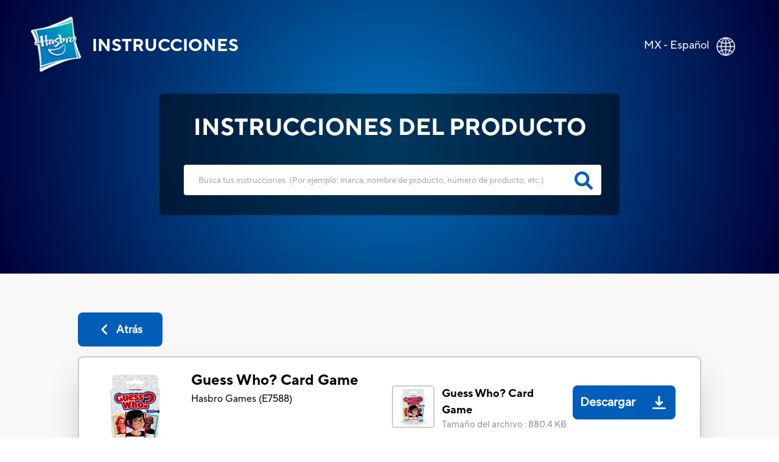

--- FILE ---
content_type: text/html; charset=utf-8
request_url: https://instructions.hasbro.com/es-mx/instruction/guess-who-card-game
body_size: 48903
content:
<!DOCTYPE html><html lang="es-mx"><head><meta charSet="utf-8" data-next-head=""/><meta name="viewport" content="width=device-width, initial-scale=1" data-next-head=""/><link rel="canonical" href="https://instructions.hasbro.com/es-mx/instruction/guess-who-card-game" data-next-head=""/><meta property="og:url" content="https://instructions.hasbro.com/es-mx/instruction/guess-who-card-game" data-next-head=""/><link rel="icon" href="/favicon.ico" data-next-head=""/><meta property="og:site_name" content="Hasbro Instructions" data-next-head=""/><meta property="og:title" content="Adivina Quién? Juego De Cartas Reglas e instrucciones oficiales - Hasbro" data-next-head=""/><meta property="og:description" content="Prepárate para Adivina Quién? Juego De Cartas. Descarga el manual de instrucciones de Adivina Quién? Juego De Cartas y diviértete con amigos y tu familia." data-next-head=""/><meta property="og:image" content="https://www.hasbro.com/common/productimages/es_MX/5DD1C08F8F5C4FB286B27DD702D9F638/be460c18e8cf357afb7ee644b7d3bb2c084b3ac5.jpg" data-next-head=""/><title data-next-head="">Adivina Quién? Juego De Cartas Reglas e instrucciones oficiales - Hasbro</title><meta name="Title" content="Adivina Quién? Juego De Cartas Reglas e instrucciones oficiales - Hasbro" data-next-head=""/><meta name="Keywords" content="guess-who-card-game" data-next-head=""/><meta name="Description" content="Prepárate para Adivina Quién? Juego De Cartas. Descarga el manual de instrucciones de Adivina Quién? Juego De Cartas y diviértete con amigos y tu familia." data-next-head=""/><link rel="icon" href="/favicon.ico" data-next-head=""/><link rel="preconnect" href="https://cdn.fonts.net"/><link rel="preload" href="/_next/static/chunks/72f310009fbf8196.css" as="style"/><script data-next-head="">!function(){window.semaphore=window.semaphore||[],window.ketch=function(){window.semaphore.push(arguments)};var e=new URLSearchParams(document.location.search),o=e.has("property")?e.get("property"):"website_smart_tag",n=document.createElement("script");n.type="text/javascript",n.src="https://global.ketchcdn.com/web/v3/config/hasbro/".concat(o,"/boot.js"),n.defer=n.async=!0,document.getElementsByTagName("head")[0].appendChild(n)}();</script><script>(function(w,d,s,l,i){w[l]=w[l]||[];w[l].push({'gtm.start':new Date().getTime(),event:'gtm.js'});
			var f=d.getElementsByTagName(s)[0],j=d.createElement(s),dl=l!='dataLayer'?'&l='+l:'';j.async=true;
			j.src='https://www.googletagmanager.com/gtm.js?id='+i+dl;f.parentNode.insertBefore(j,f);})(window,document,'script','dataLayer','GTM-PLJFPZM');</script><script type="application/ld+json" data-next-head="">{"@context":"https://schema.org/","@type":"Article","mainEntityOfPage":{"@type":"WebPage","@id":"https://instructions.hasbro.com/es-mx/instruction/guess-who-card-game"},"headline":"Guess Who? Card Game","description":"Prepárate para Adivina Quién? Juego De Cartas. Descarga el manual de instrucciones de Adivina Quién? Juego De Cartas y diviértete con amigos y tu familia.","image":{"@type":"ImageObject","url":"https://www.hasbro.com/common/productimages/es_MX/5DD1C08F8F5C4FB286B27DD702D9F638/be460c18e8cf357afb7ee644b7d3bb2c084b3ac5.jpg","width":"500","height":"500"},"author":{"@type":"Organization","name":"Hasbro Content Team"},"publisher":{"@type":"Organization","name":"Hasbro Instructions","logo":{"@type":"ImageObject","url":"https://instructions.hasbro.com/static/images/Hasbro_Logo.png","width":"","height":""}},"keywords":"guess-who-card-game"}</script><script type="application/ld+json" data-next-head="">{"@context":"https://schema.org/","@type":"Website","name":"Hasbro Instructions","url":"https://instructions.hasbro.com/es-mx","potentialAction":{"@type":"SearchAction","target":"https://instructions.hasbro.com/es-mx?search={search_term_string}","query-input":"required name=search_term_string"}}</script><link href="https://cdn.fonts.net/kit/4e9865a9-673a-4ec8-95ff-af5c59d63e15/4e9865a9-673a-4ec8-95ff-af5c59d63e15.css" rel="stylesheet"/><link rel="stylesheet" href="/_next/static/chunks/72f310009fbf8196.css" data-n-g=""/><noscript data-n-css=""></noscript><script src="/_next/static/chunks/c84e228968e794b4.js" defer=""></script><script src="/_next/static/chunks/cfb0d3e7f7a2901c.js" defer=""></script><script src="/_next/static/chunks/8a8c708499a34396.js" defer=""></script><script src="/_next/static/chunks/1a5b5a726d7d2059.js" defer=""></script><script src="/_next/static/chunks/turbopack-72211f4046b486bb.js" defer=""></script><script src="/_next/static/chunks/59bbfaea8ff8feb4.js" defer=""></script><script src="/_next/static/chunks/cc28cf197b7bd7e3.js" defer=""></script><script src="/_next/static/chunks/4a237b994bc2c676.js" defer=""></script><script src="/_next/static/chunks/turbopack-cbb79cdac2a333a4.js" defer=""></script><script src="/_next/static/rxj3eiFIojCbne14EA31v/_ssgManifest.js" defer=""></script><script src="/_next/static/rxj3eiFIojCbne14EA31v/_buildManifest.js" defer=""></script></head><body><noscript><iframe src="https://www.googletagmanager.com/ns.html?id=GTM-PLJFPZM" height="0" width="0" style="display:none;visibility:hidden" title="GA"></iframe></noscript><div id="__next"><div><div><div class="relative"><div class="box-border absolute flex items-center justify-between w-full mx-auto pt-[4vw] sm:pt-[6vw] md:pt-[4vw] xl:pt-[2vw] 2xl:pt-[1.5vw]"><div class="flex h-[70px] md:h-[98px] w-[270px] sm:w-[350px] md:w-[570px] xl:w-[580px] 2xl:w-[600px]"><a class="flex justify-center items-center p-[1rem] pr-[0px] md:p-[2rem] xl:pl-[3rem] 2xl:pl-[4rem] text-white" href="/es-mx"><img alt="hasbro logo" loading="lazy" width="88" height="96" decoding="async" data-nimg="1" class="w-[13.75vw] h-[15vw] sm:w-[88px] sm:h-[96px]" style="color:transparent" srcSet="/_next/image?url=%2Fimages%2FLogoHasbro.png&amp;w=96&amp;q=75 1x, /_next/image?url=%2Fimages%2FLogoHasbro.png&amp;w=256&amp;q=75 2x" src="/_next/image?url=%2Fimages%2FLogoHasbro.png&amp;w=256&amp;q=75"/><h1 class="uppercase font-bold text-[21px] sm:text-[30px] md:text-[28px] lg:text-[26px] xl:text-[28px] pl-[10px] md:pl-[15px]">Instrucciones</h1></a></div><a class="pl-4 pr-5 md:pl-0 md:p-7 md:pr-10" href="/worldwide"><div class="flex justify-end pr-[0.5rem] md:pr-[2rem] text-white"><p class="pt-1 vs:pt-0 md:pt-1 xl:pt-1 2xl:pt-2 text-[10px] vs:text-[14px] md:text-[18px] text-[#FFFFFF]">MX - Español</p><div class="pt-0 pl-2 md:pl-3 md:pt-1"><img alt="globe" loading="lazy" width="32" height="32" decoding="async" data-nimg="1" class="h-[29px] md:h-[31px] 2xl:h-[32px] w-[29px] md:w-[31px] 2xl:w-[32px]" style="color:transparent" srcSet="/_next/image?url=%2Fimages%2FGlobe.png&amp;w=32&amp;q=75 1x, /_next/image?url=%2Fimages%2FGlobe.png&amp;w=64&amp;q=75 2x" src="/_next/image?url=%2Fimages%2FGlobe.png&amp;w=64&amp;q=75"/></div></div></a></div><div class="bg-[#F8F8F8]"><div class="h-[370px] sm:h-[490px] md:h-[450px] lg:h-[470px] xl:h-[450px] 2xl:h-[538px] pt-[34vw] vs:pt-[30vw] sm:pt-[29vw] md:pt-[22vw] lg:pt-[18vw] xl:pt-[12vw] 3xl:pt-[230px] w-full flex-1" style="background:radial-gradient(circle farthest-corner at center center, #0072BC 0%, #000038 100%)"><div class="mx-auto relative z-50 flex h-[190px] sm:h-[230px] md:h-[200px] xl:h-[200px] 2xl:h-[258px] w-[240px] vs:w-[300px] sm:w-[80%] md:w-[500px] xl:w-[682px] 2xl:w-[1082px] justify-center"><div class="rounded-[8px] bg-opacity-70 flex flex-wrap  justify-center backdrop-brightness-50"><h2 class="uppercase pt-7 font-bold text-[#FFFFFF] text-[16px] vs:text-[18px] sm:text-[23px] md:text-[32px] xl:text-[38px] 2xl:text-[48px] ">INSTRUCCIONES DEL PRODUCTO</h2><form id="searchBox" autoComplete="none" class=""><div class="flex pl-[25px] md:pl-10"><input autoComplete="off" id="search" class="h-[40px] w-[220px] vs:w-[270px] sm:w-[370px] md:h-[55px] xl:h-[50px] 2xl:h-[68px]  md:w-[500px] xl:w-[686px] 2xl:w-[986px] rounded-[4px] border-none p-[1rem] md:p-[1.5rem] lg:pr-[3rem] 2xl:pl-[3rem] text-[12px] md:text-[18px] xl:text-[13.5px] 2xl:text-[18px] text-[919191] outline-none" type="search" placeholder="Busca tus instrucciones  (Por ejemplo: marca, nombre de producto, número de producto, etc.)"/><a href="/es-mx/all-instructions"><svg class="relative -left-9 md:-left-11 xl:-left-11 2xl:-left-16 top-[9px] md:top-[12px] xl:top-[11px] 2xl:top-[17px] h-[26px] md:h-[30px] xl:h-[30px] 2xl:h-[38px] w-[26px] md:w-[30px] xl:w-[30px] 2xl:w-[38px] cursor-pointer fill-[#005EB8] stroke-2" role="search icon" aria-label="search" xmlns="http://www.w3.org/2000/svg" viewBox="0 0 512 512"><path d="M500.3 443.7l-119.7-119.7c27.22-40.41 40.65-90.9 33.46-144.7C401.8 87.79 326.8 13.32 235.2 1.723C99.01-15.51-15.51 99.01 1.724 235.2c11.6 91.64 86.08 166.7 177.6 178.9c53.8 7.189 104.3-6.236 144.7-33.46l119.7 119.7c15.62 15.62 40.95 15.62 56.57 0C515.9 484.7 515.9 459.3 500.3 443.7zM79.1 208c0-70.58 57.42-128 128-128s128 57.42 128 128c0 70.58-57.42 128-128 128S79.1 278.6 79.1 208z"></path></svg></a></div></form><div class="xl:hidden w-[220px] vs:w-[250px] sm:w-[340px] md:w-auto justify-center text-[#FFFFFF] flex ">(<!-- -->Por ejemplo: marca, nombre de producto, número de producto, etc.<!-- -->)</div></div></div></div><div class=" mx-[6%] md:mx-[10%] 2xl:mx-[13%] py-[10%] md:py-[5%] "><a class="bg-secondary-blue text-[20px] font-bold rounded-[8px] text-[#fff] flex items-center justify-center mb-4 ml-0 xvs:w-[100px] md:w-[139px] vs:h-[43px] md:h-[56px]" href="/es-mx/all-instructions"><div><svg class="md:mr-2 h-[22px] w-[22px] fill-white" role="back button" aria-label="back icon" xmlns="http://www.w3.org/2000/svg" viewBox="0 0 256 512"><path d="M192 448c-8.188 0-16.38-3.125-22.62-9.375l-160-160c-12.5-12.5-12.5-32.75 0-45.25l160-160c12.5-12.5 32.75-12.5 45.25 0s12.5 32.75 0 45.25L77.25 256l137.4 137.4c12.5 12.5 12.5 32.75 0 45.25C208.4 444.9 200.2 448 192 448z"></path></svg></div><div class=" md:text-[18px] text-[12px]">Atrás</div></a><div class="bg-[#fff] p-5 rounded-lg border-2 border-[#ccc] shadow-2xl"><div class="border-b-2 mb-[1rem] pb-4 flex justify-center items-center "><div class="w-full"><div class="flex flex-col lg:flex-row justify-between items-center "><div class="flex  lg:justify-start mr-2 w-full lg:min-w-[40%] lg:max-w-[50%] border-b-2 lg:border-b-0 mb-[1.5rem] lg:mb-0 pb-4 lg:pb-0"><div class="grid mr-2 md:mr-5 h-[100px] md:h-[100px] lg:h-[144px] min-w-[100px] md:min-w-[100px] max-w-[100px] md:max-w-[100px] lg:min-w-[144px] lg:max-w-[144px]"><img alt="Guess Who? Card Game" loading="lazy" width="144" height="144" decoding="async" data-nimg="1" class="h-[100px] md:h-[100px] lg:h-[144px] w-[100px] md:w-[100px] lg:w-[144px]" style="color:transparent" srcSet="/_next/image?url=https%3A%2F%2Fwww.hasbro.com%2Fcommon%2Fproductimages%2Fes_MX%2F5DD1C08F8F5C4FB286B27DD702D9F638%2Fbe460c18e8cf357afb7ee644b7d3bb2c084b3ac5.jpg&amp;w=256&amp;q=75 1x, /_next/image?url=https%3A%2F%2Fwww.hasbro.com%2Fcommon%2Fproductimages%2Fes_MX%2F5DD1C08F8F5C4FB286B27DD702D9F638%2Fbe460c18e8cf357afb7ee644b7d3bb2c084b3ac5.jpg&amp;w=384&amp;q=75 2x" src="/_next/image?url=https%3A%2F%2Fwww.hasbro.com%2Fcommon%2Fproductimages%2Fes_MX%2F5DD1C08F8F5C4FB286B27DD702D9F638%2Fbe460c18e8cf357afb7ee644b7d3bb2c084b3ac5.jpg&amp;w=384&amp;q=75"/></div><div class=""><h1 class="text-[15px] vs:text-[18px] mb-[1rem] md:mb-[0px] md:text-[24px]  font-bold text-[#000000]">Guess Who? Card Game</h1><p class="text-[16px] font-normal text-[#000000] ">Hasbro Games<!-- --> (<!-- -->E7588<!-- -->)</p></div></div><div class="w-full lg:min-w-[40%] lg:max-w-[50%] "><div class="grid md:flex justify-stretch justify-evenly xl:justify-evenly mb-4"><div class="flex"><div class="flex  mr-3 h-[70px] min-w-[70px]"><div class="border-2 rounded-[4px] border-[#ccc]  h-[70px] w-[70px]"><img alt="Guess Who? Card Game" loading="lazy" width="66" height="66" decoding="async" data-nimg="1" style="color:transparent" srcSet="/_next/image?url=https%3A%2F%2Fwww.hasbro.com%2Fcommon%2Fproductimages%2Fes_MX%2F5DD1C08F8F5C4FB286B27DD702D9F638%2Fbe460c18e8cf357afb7ee644b7d3bb2c084b3ac5.jpg&amp;w=96&amp;q=75 1x, /_next/image?url=https%3A%2F%2Fwww.hasbro.com%2Fcommon%2Fproductimages%2Fes_MX%2F5DD1C08F8F5C4FB286B27DD702D9F638%2Fbe460c18e8cf357afb7ee644b7d3bb2c084b3ac5.jpg&amp;w=256&amp;q=75 2x" src="/_next/image?url=https%3A%2F%2Fwww.hasbro.com%2Fcommon%2Fproductimages%2Fes_MX%2F5DD1C08F8F5C4FB286B27DD702D9F638%2Fbe460c18e8cf357afb7ee644b7d3bb2c084b3ac5.jpg&amp;w=256&amp;q=75"/></div></div><div class="w-full"><p class=" text-[14px]  md:text-[20px] lg:text-[18px] font-bold mr-4">Guess Who? Card Game</p><p class="text-[10px] vs:text-[12px] md:text-[15px] lg:text-[15px] font-normal text-[#919191] ">Tamaño del archivo<!-- --> : <!-- -->880.4 KB</p></div></div><div class="cursor-pointer mt-4 md:mt-0"><a class="Download_PDP flex md:h-[56px] w-full md:w-auto md:min-w-[150px] 2xl:w-[195px] justify-around md:justify-center  items-center rounded-[8px] bg-[#005EB8] text-white mr-5 " target="_blank" rel="noreferrer" href="/api/download/E7588_es-mx_guess-who-card-game.pdf"><div class=" p-1 px-3 md:p-3 pr-1 text-center text-[20px] font-semibold">Descargar</div><div class="m-2 md:m-4  h-[22px] w-[22px] fill-white"><img alt="download image" loading="lazy" width="22" height="22" decoding="async" data-nimg="1" style="color:transparent" src="/images/downloadsvg.svg"/></div></a></div></div></div></div></div></div><div class="instructionDesc"><h2 class="mb-[2rem] pt-4 text-[24px] text-secondary-blue font-extrabold  break-all md:break-normal">INFORMACIÓN DEL PRODUCTO</h2><div class="hasbro-blue mt-4 text-[16px] md:text-[18px] text-[#000000]  leading-[27px] break-words"><p>El juego original de adivinar el personaje ¡ahora como un ágil juego de cartas!</p></div><div class="mt-5 justify-evenly items-center "><p class="break-all md:break-normal "><svg class="w-[20px] mr-[0.5rem]" role="Exclamation mark" aria-label="exclamation" fill="rgb(255, 221, 87)" xmlns="http://www.w3.org/2000/svg" viewBox="0 0 20 20"><path fill-rule="evenodd" d="M8.257 3.099c.765-1.36 2.722-1.36 3.486 0l5.58 9.92c.75 1.334-.213 2.98-1.742 2.98H4.42c-1.53 0-2.493-1.646-1.743-2.98l5.58-9.92zM11 13a1 1 0 11-2 0 1 1 0 012 0zm-1-8a1 1 0 00-1 1v3a1 1 0 002 0V6a1 1 0 00-1-1z" clip-rule="evenodd"></path></svg>Algunas de nuestras versiones vintage o anteriores de instrucciones de juguetes y juegos pueden ser más difíciles de entender o tener menos claridad.  Si tienes inquietudes o preguntas, comunícate con el departamento de atención al cliente al<!-- --> <a target="_blank" class="cursor-pointer text-links-blue  ConsumerCare" href="https://consumercare.hasbro.com/es-mx?utm_source=instructions_detailpageproductinfo&amp;utm_medium=referral&amp;utm_campaign=internal_referral">https://consumercare.hasbro.com/es-mx</a></p></div></div><div class="grid grid-cols-2 md:flex my-8"><div class="md:mr-4"><div class="mr-4 "><div class="border-2 rounded-[4px] border-[#ccc] h-[100px] md:h-[250px] lg:h-[300px] 2xl:h-[358px] w-[100px] md:w-[250px] lg:w-[300px] 2xl:w-[358px]"><img alt="Guess Who? Card Game" loading="lazy" width="358" height="358" decoding="async" data-nimg="1" class="max-w-[100%]" style="color:transparent" srcSet="/_next/image?url=https%3A%2F%2Fwww.hasbro.com%2Fcommon%2Fproductimages%2Fes_MX%2F5DD1C08F8F5C4FB286B27DD702D9F638%2Fbe460c18e8cf357afb7ee644b7d3bb2c084b3ac5.jpg&amp;w=384&amp;q=75 1x, /_next/image?url=https%3A%2F%2Fwww.hasbro.com%2Fcommon%2Fproductimages%2Fes_MX%2F5DD1C08F8F5C4FB286B27DD702D9F638%2Fbe460c18e8cf357afb7ee644b7d3bb2c084b3ac5.jpg&amp;w=750&amp;q=75 2x" src="/_next/image?url=https%3A%2F%2Fwww.hasbro.com%2Fcommon%2Fproductimages%2Fes_MX%2F5DD1C08F8F5C4FB286B27DD702D9F638%2Fbe460c18e8cf357afb7ee644b7d3bb2c084b3ac5.jpg&amp;w=750&amp;q=75"/></div></div><div class="grid w-[100px] md:w-[250px] lg:w-[300px] 2xl:w-[358px]"><h3 class=" text-[14px]  md:text-[20px] lg:text-[18px] font-bold mt-4">Guess Who? Card Game</h3><div class="grid md:flex justify-between mt-3"><p class="flex items-center mr-[1rem] text-[10px] vs:text-[12px] md:text-[15px] mt-5 md:mt-2 lg:mt-2 font-normal text-[#919191] ">Tamaño del archivo<!-- --> : <!-- -->880.4 KB</p><div class="cursor-pointer mt-4 md:mt-0 "><a class="Download_PDP flex  2xl:h-[56px] md:min-w-[150px]  2xl:w-[195px] justify-center items-center rounded-[8px] bg-[#005EB8] text-white" target="_blank" rel="noreferrer" href="/api/download/E7588_es-mx_guess-who-card-game.pdf"><div class="p-1 md:p-2 lg:p-3 pr-1 text-center text-[13px] vs:text-[16px] md:text-[16px]  lg:text-[20px] font-semibold">Descargar</div><div class="m-2 md:m-4  h-[22px] w-[22px] fill-white"><img alt="download image" loading="lazy" width="22" height="22" decoding="async" data-nimg="1" style="color:transparent" src="/images/downloadsvg.svg"/></div></a></div></div></div></div></div><div id="faq" class="grid pb-4 border-t-2 "><h2 class="mb-[2rem] pt-4 text-[24px] text-secondary-blue font-extrabold ">PREGUNTAS FRECUENTES SOBRE PRODUCTOS</h2><div class="mb-6 ">Todo lo que necesitas saber sobre el producto. ¿No encuentras las respuestas que buscas? Por favor<!-- --> <a target="_blank" class="cursor-pointer text-links-blue  PhoneDirectory" href="https://consumercare.hasbro.com/es-mx?utm_source=instructions_detailpageproductfaq&amp;utm_medium=referral&amp;utm_campaign=internal_referral"> <!-- -->ponte en contacto con nosotros.</a></div></div></div></div></div><div class=" text-[#fff] relative bottom-0 grid md:flex items-center w-full md:h-[330px] lg:h-[225px] xl:h-[195px] 2xl:h-[162px] bg-primary-blue"><div class="2xl:w-[72px] 2xl:h-[67px] m-[2rem] md:mx-[2rem] lg:mx-[3rem] 2xl:mx-[4rem]"><img alt="Hasbro Logo" loading="lazy" width="57" height="67" decoding="async" data-nimg="1" class="w-[57px] h-[67px] max-w-[100%] md:w-[6.92vw] md:h-[6.2vw] xl:w-[57px] xl:h-[67px] xl:max-w-[150%] " style="color:transparent" srcSet="/_next/image?url=%2Fimages%2Fhasbro.webp&amp;w=64&amp;q=75 1x, /_next/image?url=%2Fimages%2Fhasbro.webp&amp;w=128&amp;q=75 2x" src="/_next/image?url=%2Fimages%2Fhasbro.webp&amp;w=128&amp;q=75"/></div><div class="mx-[2rem] md:mx-0  grid md:w-full "><ul class="grid flex-wrap mb-6 uppercase cursor-pointer md:inline-flex md:mb-2"><li class="
                                                pr-[1rem] mr-[1rem] mb-[5px] md:border-r-[2px] font-bold leading-[22px] text-[16px]
                                                    block
                                            "><a id="Footer_Links" href="https://shop.hasbro.com/es-mx/where-to-buy?utm_source=instructions_footer&amp;utm_medium=referral&amp;utm_campaign=internal_referral" rel="noreferrer" target="_blank">Dónde comprar</a></li><li class="
                                                pr-[1rem] mr-[1rem] mb-[5px] md:border-r-[2px] font-bold leading-[22px] text-[16px]
                                                    hidden
                                            "><a id="Footer_Links" href="/es-mx/sitemap.xml" rel="noreferrer" target="_blank">MAPA DEL SITIO</a></li><li class="
                                                pr-[1rem] mr-[1rem] mb-[5px] md:border-r-[2px] font-bold leading-[22px] text-[16px]
                                                    block
                                            "><a id="Footer_Links" href="https://consumercare.hasbro.com/es-mx?utm_source=instructions_footer&amp;utm_medium=referral&amp;utm_campaign=internal_referral" rel="noreferrer" target="_blank">Servicio al cliente</a></li><li class="
                                                pr-[1rem] mr-[1rem] mb-[5px] md:border-r-[2px] font-bold leading-[22px] text-[16px]
                                                    block
                                            "><a id="Footer_Links" href="https://docs.hasbro.com/es-mx/legal/aviso-de-privacidad" rel="noreferrer" target="_blank">Aviso de Privacidad</a></li><li class="
                                                pr-[1rem] mr-[1rem] mb-[5px] md:border-r-[2px] font-bold leading-[22px] text-[16px]
                                                    block
                                            "><a id="Footer_Links" href="https://docs.hasbro.com/es-mx/legal/terms" rel="noreferrer" target="_blank">Términos y condiciones de uso</a></li><li class="
                                                pr-[1rem] mr-[1rem] mb-[5px] font-bold leading-[22px] text-[16px]
                                                    block
                                            "><a id="Footer_Links" href="https://docs.hasbro.com/upload/legal/Responsible_disclosure_2020_LAM.pdf" rel="noreferrer" target="_blank">Política de revelación responsable</a></li></ul><div class="uppercase text-[16px] mb-6 md:mb-2 ">Los productos no están disponibles en todas partes</div><div class="leading-[20px] text-[14px] md:mr-[2rem] mb-4 md:mb-0"><p>© undefined Hasbro. Todos los derechos reservados. Todo el contenido visual, textual y de audio en este sitio (incluidos todos los nombres, personajes, imágenes, marcas registradas y logotipos) está protegido por marcas registradas, derechos de autor y otros derechos de propiedad intelectual pertenecientes a Hasbro o a sus filiales, otorgantes de licencia, titulares de licencia, proveedores y clientes.</p></div></div></div></div></div></div></div><script id="__NEXT_DATA__" type="application/json">{"props":{"pageProps":{"locale":"es-mx","instructions":{"filtered_instructions":[[{"brand":"Hasbro Games","sku":"E7588","name":"Guess Who? Card Game","description":"\u003cp\u003eEl juego original de adivinar el personaje ¡ahora como un ágil juego de cartas!\u003c/p\u003e","slug":"guess-who-card-game","thumbnail":"https://www.hasbro.com/common/productimages/es_MX/5DD1C08F8F5C4FB286B27DD702D9F638/be460c18e8cf357afb7ee644b7d3bb2c084b3ac5.jpg","pdf":[{"url":"https://assets-us-01.kc-usercontent.com:443/500e0a65-283d-00ef-33b2-7f1f20488fe2/4ab4ad79-2e4b-4fa5-b083-2584aafa3b3b/E75885730_INST_CLASSIC%20CARD_GuessWho_19_FAR.pdf","size":901527}],"metatitle":"Adivina Quién? Juego De Cartas Reglas e instrucciones oficiales - Hasbro","metadescription":"Prepárate para Adivina Quién? Juego De Cartas. Descarga el manual de instrucciones de Adivina Quién? Juego De Cartas y diviértete con amigos y tu familia.","faqs":{"name":"Instruction Product FAQs","type":"modular_content","value":[],"linkedItems":[]}}]],"filtered_length":1,"search_instructions":[{"sku":"E2489","slug":"no-la-aplastes","brand":"Hasbro Games","name":"¡No la aplastes!","faq":{"name":"Instruction Product FAQs","type":"modular_content","value":[],"linkedItems":[]}},{"sku":"05801","slug":"adivina-quien","brand":"Hasbro Games","name":"Adivina Quién?","faq":{"name":"Instruction Product FAQs","type":"modular_content","value":[],"linkedItems":[]}},{"sku":"F6105","slug":"adivina-quien","brand":"Hasbro Games","name":"Adivina Quién?","faq":{"name":"Instruction Product FAQs","type":"modular_content","value":[],"linkedItems":[]}},{"sku":"F6646","slug":"avalon-hill-heroquest-rise-of-the-dread-moon-quest-pack-requires-heroquest-game-system-14","brand":"Avalon Hill","name":"Avalon Hill HeroQuest - Pack de Misión La Luna del Terror","faq":{"name":"Instruction Product FAQs","type":"modular_content","value":[],"linkedItems":[]}},{"sku":"E1799","slug":"avn-guante-del-infinito","brand":"Marvel","name":"AVN GUANTE DEL INFINITO","faq":{"name":"Instruction Product FAQs","type":"modular_content","value":[],"linkedItems":[]}},{"sku":"E5850","slug":"baby-alive-bebe-aventuras-en-el-agua-muneca-con-cabello-rubio-para-jugar-en-el-agua","brand":"Baby Alive","name":"Baby Alive - Bebé Aventuras en el agua: Muñeca con cabello rubio para jugar en el agua","faq":{"name":"Instruction Product FAQs","type":"modular_content","value":[],"linkedItems":[]}},{"sku":"E4894","slug":"baby-alive-muneca-bebe-come-feliz-con-cabello-rubio-y-rizado","brand":"Baby Alive","name":"Baby Alive - Muñeca Bebé Come feliz con cabello rubio y  rizado","faq":{"name":"Instruction Product FAQs","type":"modular_content","value":[],"linkedItems":[]}},{"sku":"E8199","slug":"baby-alive-baby-baby-grows-up-feliz-happy-hope-o-merry-meadow-muneca-bebe-que-crece-y-habla-con-accesorios-sorpresa","brand":"Baby Alive","name":"Baby Alive Baby - Baby Grows Up (Feliz) - Happy Hope o Merry Meadow - Muñeca bebé que crece y habla con accesorios sorpresa","faq":{"name":"Instruction Product FAQs","type":"modular_content","value":[],"linkedItems":[]}},{"sku":"C2688","slug":"baby-alive-baby-go-bye-bye","brand":"Baby Alive","name":"Baby Alive Baby Go Bye Bye","faq":{"name":"Instruction Product FAQs","type":"modular_content","value":[],"linkedItems":[]}},{"sku":"E2101","slug":"baby-alive-bebe-con-estilo-cabello-rubio-lacio","brand":"Baby Alive","name":"Baby Alive Bebé con estilo (Cabello rubio lacio)","faq":{"name":"Instruction Product FAQs","type":"modular_content","value":[],"linkedItems":[]}},{"sku":"E1947","slug":"baby-alive-bebe-delicias-horneadas-rubia-rizada","brand":"Baby Alive","name":"Baby Alive Bebé Delicias horneadas (Rubia rizada)","faq":{"name":"Instruction Product FAQs","type":"modular_content","value":[],"linkedItems":[]}},{"sku":"B9723","slug":"baby-alive-bebe-hada-magica","brand":"Baby Alive","name":"Baby Alive Bebé hada mágica","faq":{"name":"Instruction Product FAQs","type":"modular_content","value":[],"linkedItems":[]}},{"sku":"E0385","slug":"baby-alive-bebe-sorbitos-rubia","brand":"Baby Alive","name":"Baby Alive Bebé Sorbitos Rubia","faq":{"name":"Instruction Product FAQs","type":"modular_content","value":[],"linkedItems":[]}},{"sku":"E0609","slug":"baby-alive-bebe-va-al-bano-rubia","brand":"Baby Alive","name":"Baby Alive Bebé va al baño (Rubia)","faq":{"name":"Instruction Product FAQs","type":"modular_content","value":[],"linkedItems":[]}},{"sku":"C0957","slug":"baby-alive-dulces-lagrimas-rubia","brand":"Baby Alive","name":"Baby Alive Dulces lágrimas (Rubia)","faq":{"name":"Instruction Product FAQs","type":"modular_content","value":[],"linkedItems":[]}},{"sku":"C2697","slug":"baby-alive-hora-de-comer-rubia","brand":"Baby Alive","name":"BABY ALIVE HORA DE COMER (RUBIA)","faq":{"name":"Instruction Product FAQs","type":"modular_content","value":[],"linkedItems":[]}},{"sku":"E2352","slug":"baby-alive-mi-bebita-de-verdad-pelo-rubio-esculpido","brand":"Baby Alive","name":"Baby Alive Mi bebita de verdad (Pelo rubio esculpido)","faq":{"name":"Instruction Product FAQs","type":"modular_content","value":[],"linkedItems":[]}},{"sku":"C0960","slug":"baby-alive-pequena-artista","brand":"Baby Alive","name":"Baby Alive Pequeña artista","faq":{"name":"Instruction Product FAQs","type":"modular_content","value":[],"linkedItems":[]}},{"sku":"C1883","slug":"baby-alive-super-snacks-luke-comiditas-divertidas-rubio","brand":"Baby Alive","name":"Baby Alive Super Snacks - Luke Comiditas Divertidas (rubio)","faq":{"name":"Instruction Product FAQs","type":"modular_content","value":[],"linkedItems":[]}},{"sku":"C0963","slug":"baby-alive-super-snacks-bebe-espagueti","brand":"Baby Alive","name":"Baby Alive Super Snacks Bebé espagueti","faq":{"name":"Instruction Product FAQs","type":"modular_content","value":[],"linkedItems":[]}},{"sku":"B9093","slug":"ballesta-nerf-zombie-strike-outbreaker","brand":"Nerf","name":"Ballesta Nerf Zombie Strike Outbreaker","faq":{"name":"Instruction Product FAQs","type":"modular_content","value":[],"linkedItems":[]}},{"sku":"C0447","slug":"bano-loco","brand":"Hasbro Games","name":"Baño Loco","faq":{"name":"Instruction Product FAQs","type":"modular_content","value":[],"linkedItems":[]}},{"sku":"F4527","slug":"battleship","brand":"Hasbro Games","name":"Battleship","faq":{"name":"Instruction Product FAQs","type":"modular_content","value":[],"linkedItems":[]}},{"sku":"B1817","slug":"battleship-game","brand":"Hasbro Games","name":"Battleship Game","faq":{"name":"Instruction Product FAQs","type":"modular_content","value":[],"linkedItems":[]}},{"sku":"B0995","slug":"battleship-juego-de-viaje","brand":"Hasbro Games","name":"BATTLESHIP JUEGO DE VIAJE","faq":{"name":"Instruction Product FAQs","type":"modular_content","value":[],"linkedItems":[]}},{"sku":"E2545","slug":"beyblade-burst-evolution-duo-dragoon-storm-y-dranzer-s","brand":"Beyblade","name":"Beyblade Burst Evolution - Dúo - Dragoon Storm y Dranzer S","faq":{"name":"Instruction Product FAQs","type":"modular_content","value":[],"linkedItems":[]}},{"sku":"E1056","slug":"beyblade-burst-evolution-empaque-de-inicio-luinor-l2","brand":"Beyblade","name":"Beyblade Burst Evolution - Empaque de inicio - Luinor L2","faq":{"name":"Instruction Product FAQs","type":"modular_content","value":[],"linkedItems":[]}},{"sku":"E0722","slug":"beyblade-burst-evolution-juego-de-batalla-tormenta-estelar","brand":"Beyblade","name":"Beyblade Burst Evolution - Juego de batalla Tormenta Estelar","faq":{"name":"Instruction Product FAQs","type":"modular_content","value":[],"linkedItems":[]}},{"sku":"B9510","slug":"beyblade-burst-lanzador-supergrip","brand":"Beyblade","name":"Beyblade Burst Lanzador Supergrip","faq":{"name":"Instruction Product FAQs","type":"modular_content","value":[],"linkedItems":[]}},{"sku":"F3966","slug":"beyblade-burst-quaddrive-kit-inicial-vanish-fafnir-f7","brand":"Beyblade","name":"Beyblade Burst QuadDrive - Kit Inicial Vanish Fafnir F7","faq":{"name":"Instruction Product FAQs","type":"modular_content","value":[],"linkedItems":[]}},{"sku":"F3334","slug":"beyblade-burst-quaddrive-set-de-combate-vector-cosmico","brand":"Beyblade","name":"Beyblade Burst QuadDrive - Set de combate Vector Cósmico","faq":{"name":"Instruction Product FAQs","type":"modular_content","value":[],"linkedItems":[]}},{"sku":"F6781","slug":"beyblade-burst-quadstrike-set-de-batalla-thunder-edge","brand":"Beyblade","name":"Beyblade Burst QuadStrike - Set de batalla Thunder Edge","faq":{"name":"Instruction Product FAQs","type":"modular_content","value":[],"linkedItems":[]}},{"sku":"E4745","slug":"beyblade-burst-turbo-slingshock-empaque-doble-kerbeus-k4-blizzard-x-gianon-g4","brand":"Beyblade","name":"Beyblade Burst Turbo Slingshock - Empaque doble - Kerbeus K4, Blizzard-X Gianon G4","faq":{"name":"Instruction Product FAQs","type":"modular_content","value":[],"linkedItems":[]}},{"sku":"E4750","slug":"beyblade-burst-turbo-slingshock-empaque-doble-fafnir-f4-y-rudr-r4","brand":"Beyblade","name":"Beyblade Burst Turbo Slingshock - Empaque doble - Fafnir F4 y Rudr R4","faq":{"name":"Instruction Product FAQs","type":"modular_content","value":[],"linkedItems":[]}},{"sku":"E4747","slug":"beyblade-burst-turbo-slingshock-empaque-doble-phoenix-p4-y-cyclops-c4-2-tops-de-combate-de-rotacion-derecha-edad-recomendada-8-anos-en-adelante","brand":"Beyblade","name":"Beyblade Burst Turbo Slingshock - Empaque doble -  Phoenix P4 y Cyclops C4 – 2 tops de combate de rotación derecha, Edad recomendada: 8 años en adelante","faq":{"name":"Instruction Product FAQs","type":"modular_content","value":[],"linkedItems":[]}},{"sku":"E4749","slug":"beyblade-burst-turbo-slingshock-empaque-doble-dullahan-d4-y-dark-x-nepstrius-n4-2-tops-de-combate-de-rotacion-derecha-edad-recomendada-8-anos-en-adelante","brand":"Beyblade","name":"Beyblade Burst Turbo Slingshock - Empaque doble -  Dullahan D4 y Dark-X Nepstrius N4 – 2 tops de combate de rotación derecha, Edad recomendada: 8 años en adelante","faq":{"name":"Instruction Product FAQs","type":"modular_content","value":[],"linkedItems":[]}},{"sku":"E4751","slug":"beyblade-burst-turbo-slingshock-empaque-doble-engaard-e4-y-stone-x-quetziko-q4","brand":"Beyblade","name":"Beyblade Burst Turbo Slingshock - Empaque doble -  Engaard E4 y Stone-X Quetziko Q4","faq":{"name":"Instruction Product FAQs","type":"modular_content","value":[],"linkedItems":[]}},{"sku":"E4748","slug":"beyblade-burst-turbo-slingshock-empaque-doble-leopard-l4-y-silver-x-jormuntor-j4-2-tops-de-combate-de-rotacion-derecha-edad-recomendada-8-anos-en-adelante","brand":"Beyblade","name":"Beyblade Burst Turbo Slingshock - Empaque doble -  Leopard L4 y Silver-X Jormuntor J4 – 2 tops de combate de rotación derecha, Edad recomendada: 8 años en adelante","faq":{"name":"Instruction Product FAQs","type":"modular_content","value":[],"linkedItems":[]}},{"sku":"E4746","slug":"beyblade-burst-turbo-slingshock-empaque-doble-galaxy-zeutron-z4-gold-x-betromoth-b4","brand":"Beyblade","name":"Beyblade Burst Turbo Slingshock - Empaque doble - Galaxy Zeutron Z4, Gold-X Betromoth B4","faq":{"name":"Instruction Product FAQs","type":"modular_content","value":[],"linkedItems":[]}},{"sku":"E4752","slug":"beyblade-burst-turbo-slingshock-empaque-doble-morrigna-m4-y-tornado-x-yegdrion-y4","brand":"Beyblade","name":"Beyblade Burst Turbo Slingshock - Empaque doble -  Morrigna M4 y Tornado-X Yegdrion Y4","faq":{"name":"Instruction Product FAQs","type":"modular_content","value":[],"linkedItems":[]}},{"sku":"E4724","slug":"beyblade-burst-turbo-slingshock-kraken-k4-top-de-combate-top-de-rotacion-derecha-tipo-ataque-edad-recomendada-8-anos-en-adelante","brand":"Beyblade","name":"Beyblade Burst Turbo Slingshock - Kraken K4 - top de combate - top de rotación derecha tipo ataque - Edad recomendada: 8 años en adelante","faq":{"name":"Instruction Product FAQs","type":"modular_content","value":[],"linkedItems":[]}},{"sku":"E4723","slug":"beyblade-burst-turbo-slingshock-ogre-o4-top-de-combate-top-de-rotacion-derecha-tipo-ataque-edad-recomendada-8-anos-en-adelante","brand":"Beyblade","name":"Beyblade Burst Turbo Slingshock - Ogre O4 - top de combate - top de rotación derecha tipo ataque - Edad recomendada: 8 años en adelante","faq":{"name":"Instruction Product FAQs","type":"modular_content","value":[],"linkedItems":[]}},{"sku":"E4741","slug":"beyblade-burst-turbo-slingshock-air-knight-k4-empaque-de-inicio-top-de-combate-y-lanzador-de-rotacion-derecha-izquierda-edad-recomendada-8-anos-en-adelante","brand":"Beyblade","name":"Beyblade Burst Turbo Slingshock Air Knight K4  - Empaque de inicio – Top de combate y lanzador de rotación derecha/izquierda, Edad recomendada: 8 años en adelante","faq":{"name":"Instruction Product FAQs","type":"modular_content","value":[],"linkedItems":[]}},{"sku":"F9588","slug":"beyblade-x-xtreme-battle-set-with-beystadium-2-right-spinning-top-toys-and-2-launchers","brand":"Beyblade","name":"Beyblade X, Set de batalla Xtreme","faq":{"name":"Instruction Product FAQs","type":"modular_content","value":[],"linkedItems":[]}},{"sku":"F9588","slug":"beyblade-x-xtreme-battle-set-with-beystadium-2-right-spinning-top-toys-and-2-launchers","brand":"Beyblade","name":"Beyblade X, Set de batalla Xtreme","faq":{"name":"Instruction Product FAQs","type":"modular_content","value":[],"linkedItems":[]}},{"sku":"G1763","slug":"nerf-loadout-lanzador-arctic-zerostriker-y-dardos-n1","brand":"Nerf","name":"Nerf Loadout, Lanzador Arctic Zerostriker y dardos N1","faq":{"name":"Instruction Product FAQs","type":"modular_content","value":[],"linkedItems":[]}},{"sku":"G1764","slug":"nerf-loadout-lanzador-arctic-zerostriker-y-dardos-n11","brand":"Nerf","name":"Nerf Loadout, Lanzador Arctic Zerostriker y dardos N1","faq":{"name":"Instruction Product FAQs","type":"modular_content","value":[],"linkedItems":[]}},{"sku":"E6393","slug":"bop-it-juego-electronico","brand":"Hasbro Games","name":"Bop It! - Juego electrónico","faq":{"name":"Instruction Product FAQs","type":"modular_content","value":[],"linkedItems":[]}},{"sku":"C0227","slug":"bop-it-juego-edicion-star-wars-bb-8","brand":"Bop It","name":"Bop It! Juego Edición Star Wars BB-8","faq":{"name":"Instruction Product FAQs","type":"modular_content","value":[],"linkedItems":[]}},{"sku":"B3455","slug":"bop-it-star-wars","brand":"Bop It","name":"BOP IT Star Wars","faq":{"name":"Instruction Product FAQs","type":"modular_content","value":[],"linkedItems":[]}},{"sku":"E7888","slug":"cell-break-juego-de-fiesta","brand":"Hasbro Games","name":"Cell Break - Juego de fiesta","faq":{"name":"Instruction Product FAQs","type":"modular_content","value":[],"linkedItems":[]}},{"sku":"B2176","slug":"classic-operation-game","brand":"Hasbro Games","name":"Juego Operando","faq":{"name":"Instruction Product FAQs","type":"modular_content","value":[],"linkedItems":[]}},{"sku":"A5826","slug":"clue","brand":"Hasbro Games","name":"CLUE","faq":{"name":"Instruction Product FAQs","type":"modular_content","value":[],"linkedItems":[]}},{"sku":"F6420","slug":"clue","brand":"Hasbro Games","name":"Clue","faq":{"name":"Instruction Product FAQs","type":"modular_content","value":[],"linkedItems":[]}},{"sku":"F6417","slug":"clue-escape-el-hotel-de-medianoche","brand":"Hasbro Games","name":"Clue Escape: El Hotel de Medianoche","faq":{"name":"Instruction Product FAQs","type":"modular_content","value":[],"linkedItems":[]}},{"sku":"B0999","slug":"clue-juego-de-viaje","brand":"Hasbro Games","name":"CLUE JUEGO DE VIAJE","faq":{"name":"Instruction Product FAQs","type":"modular_content","value":[],"linkedItems":[]}},{"sku":"F5699","slug":"clue-traicion-en-la-mansion-tudor","brand":"Hasbro Games","name":"Clue Traición en la Mansión Tudor","faq":{"name":"Instruction Product FAQs","type":"modular_content","value":[],"linkedItems":[]}},{"sku":"A5640","slug":"connect-4-clasico","brand":"Hasbro Games","name":"CONNECT 4 CLÁSICO","faq":{"name":"Instruction Product FAQs","type":"modular_content","value":[],"linkedItems":[]}},{"sku":"B1000","slug":"connect-4-grab-and-go","brand":"Hasbro Games","name":"CONNECT 4 GRAB AND GO","faq":{"name":"Instruction Product FAQs","type":"modular_content","value":[],"linkedItems":[]}},{"sku":"E8388","slug":"connect-4-juego-de-cartas","brand":"Hasbro Games","name":"CONNECT 4 JUEGO DE CARTAS","faq":{"name":"Instruction Product FAQs","type":"modular_content","value":[],"linkedItems":[]}},{"sku":"F5750","slug":"connect-4-spin","brand":"Hasbro Games","name":"Connect 4 Spin","faq":{"name":"Instruction Product FAQs","type":"modular_content","value":[],"linkedItems":[]}},{"sku":"E1872","slug":"desafio-de-canciones-disney","brand":"Hasbro Games","name":"Desafío de canciones Disney","faq":{"name":"Instruction Product FAQs","type":"modular_content","value":[],"linkedItems":[]}},{"sku":"04060","slug":"destreza","brand":"Hasbro Games","name":"Destreza","faq":{"name":"Instruction Product FAQs","type":"modular_content","value":[],"linkedItems":[]}},{"sku":"F7697","slug":"destreza","brand":"Hasbro Games","name":"Destreza","faq":{"name":"Instruction Product FAQs","type":"modular_content","value":[],"linkedItems":[]}},{"sku":"C1787","slug":"disney-descendants-disenos-de-evie","brand":"Disney","name":"Disney Descendants Diseños de Evie","faq":{"name":"Instruction Product FAQs","type":"modular_content","value":[],"linkedItems":[]}},{"sku":"C0379","slug":"disney-elena-de-avalor-cetro-de-poder","brand":"Disney","name":"Disney Elena de Avalor - Cetro de poder","faq":{"name":"Instruction Product FAQs","type":"modular_content","value":[],"linkedItems":[]}},{"sku":"F1150","slug":"disney-frozen-2-olaf-camina-y-habla-juguete-para-ninas-y-ninos-de-3-anos-en-adelante","brand":"Frozen","name":"Disney Frozen 2 - Olaf Camina y habla - Juguete para niñas y niños de 3 años en adelante","faq":{"name":"Instruction Product FAQs","type":"modular_content","value":[],"linkedItems":[]}},{"sku":"E8881","slug":"disney-frozen-anna-aventura-musical-muneca-que-canta-la-cancion-desde-el-corazon-de-frozen-2-de-disney","brand":"Frozen","name":"Disney Frozen Anna Aventura musical - Muñeca que canta la canción \"Desde el corazón\" de Frozen 2 de Disney","faq":{"name":"Instruction Product FAQs","type":"modular_content","value":[],"linkedItems":[]}},{"sku":"E8880","slug":"disney-frozen-elsa-aventura-musical-muneca-que-canta-la-cancion-muestrate-de-frozen-2-de-disney","brand":"Frozen","name":"Disney Frozen Elsa Aventura musical - Muñeca que canta la canción \"Muéstrate\" de Frozen 2 de Disney","faq":{"name":"Instruction Product FAQs","type":"modular_content","value":[],"linkedItems":[]}},{"sku":"E0085","slug":"disney-frozen-elsa-luces-glaciales","brand":"Frozen","name":"Disney Frozen Elsa Luces glaciales","faq":{"name":"Instruction Product FAQs","type":"modular_content","value":[],"linkedItems":[]}},{"sku":"E0233","slug":"disney-frozen-jardin-de-hielo","brand":"Disney","name":"Disney Frozen Jardín de hielo","faq":{"name":"Instruction Product FAQs","type":"modular_content","value":[],"linkedItems":[]}},{"sku":"C0455","slug":"disney-frozen-vestido-musical","brand":"Disney","name":"Disney Frozen Vestido musical","faq":{"name":"Instruction Product FAQs","type":"modular_content","value":[],"linkedItems":[]}},{"sku":"B9165","slug":"disney-la-bella-y-la-bestia-melodias-encantadas-de-bella","brand":"Disney","name":"Disney La bella y la bestia - Melodías encantadas de Bella","faq":{"name":"Instruction Product FAQs","type":"modular_content","value":[],"linkedItems":[]}},{"sku":"B9147","slug":"disney-princess-merida-arquera-aventurera","brand":"Disney","name":"Disney Princess - Mérida arquera aventurera","faq":{"name":"Instruction Product FAQs","type":"modular_content","value":[],"linkedItems":[]}},{"sku":"C0543","slug":"disney-princess-revelacion-en-el-salon-encantado","brand":"Disney Princesses","name":"Disney Princess - Revelación en el salón encantado","faq":{"name":"Instruction Product FAQs","type":"modular_content","value":[],"linkedItems":[]}},{"sku":"E0051","slug":"disney-princess-ariel-aventuras-acuaticas","brand":"Disney","name":"Disney Princess Ariel Aventuras acuáticas","faq":{"name":"Instruction Product FAQs","type":"modular_content","value":[],"linkedItems":[]}},{"sku":"B9145","slug":"disney-princess-ariel-sorpresa-en-el-agua","brand":"Disney","name":"Disney Princess Ariel Sorpresa en el agua","faq":{"name":"Instruction Product FAQs","type":"modular_content","value":[],"linkedItems":[]}},{"sku":"E1700","slug":"disney-princess-movimientos-magicos-aventuras-en-la-torre","brand":"Disney Princess","name":"Disney Princess Movimientos Mágicos - Aventuras en la torre","faq":{"name":"Instruction Product FAQs","type":"modular_content","value":[],"linkedItems":[]}},{"sku":"E1745","slug":"disney-princess-palacio-de-princesas","brand":"Disney Princess","name":"Disney Princess Palacio de princesas","faq":{"name":"Instruction Product FAQs","type":"modular_content","value":[],"linkedItems":[]}},{"sku":"C1753","slug":"disney-tangled-the-series-castillo-enredado","brand":"Disney Princesses","name":"Disney Tangled the Series - Castillo enredado","faq":{"name":"Instruction Product FAQs","type":"modular_content","value":[],"linkedItems":[]}},{"sku":"B6376","slug":"dohvinci-frame-frenzy-kit","brand":"Dohvinci","name":"DohVinci Frame Frenzy Kit","faq":{"name":"Instruction Product FAQs","type":"modular_content","value":[],"linkedItems":[]}},{"sku":"B5628","slug":"dohvinci-ring-holder-kit","brand":"Dohvinci","name":"DohVinci Ring Holder Kit","faq":{"name":"Instruction Product FAQs","type":"modular_content","value":[],"linkedItems":[]}},{"sku":"B9885","slug":"dreamworks-trolls-el-bicho-musical-de-poppy","brand":"Trolls","name":"DreamWorks Trolls - El bicho musical de Poppy","faq":{"name":"Instruction Product FAQs","type":"modular_content","value":[],"linkedItems":[]}},{"sku":"E1471","slug":"dreamworks-trolls-poppy-cabello-de-fiesta","brand":"Trolls","name":"DreamWorks Trolls - Poppy Cabello de fiesta","faq":{"name":"Instruction Product FAQs","type":"modular_content","value":[],"linkedItems":[]}},{"sku":"E0335","slug":"dreamworks-trolls-campamento-de-criaturas","brand":"Trolls","name":"DreamWorks Trolls Campamento de criaturas","faq":{"name":"Instruction Product FAQs","type":"modular_content","value":[],"linkedItems":[]}},{"sku":"E0417","slug":"dreamworks-trolls-discoteca-de-criaturas","brand":"Trolls","name":"DreamWorks Trolls Discoteca de criaturas","faq":{"name":"Instruction Product FAQs","type":"modular_content","value":[],"linkedItems":[]}},{"sku":"E0416","slug":"dreamworks-trolls-refugio-de-criaturas","brand":"Trolls","name":"DreamWorks Trolls Refugio de criaturas","faq":{"name":"Instruction Product FAQs","type":"modular_content","value":[],"linkedItems":[]}},{"sku":"C3410","slug":"dropmix-music-gaming-system","brand":"Dropmix","name":"DropMix Music Gaming System","faq":{"name":"Instruction Product FAQs","type":"modular_content","value":[],"linkedItems":[]}},{"sku":"E9418","slug":"dungeons-dragons-adventure-begins","brand":"Wizards Of the Coast","name":"Dungeons \u0026 Dragons Adventure Begins","faq":{"name":"Instruction Product FAQs","type":"modular_content","value":[],"linkedItems":[]}},{"sku":"F1259","slug":"el-dentista-bromista-de-play-doh","brand":"Play-Doh","name":"El dentista bromista de Play-Doh","faq":{"name":"Instruction Product FAQs","type":"modular_content","value":[],"linkedItems":[]}},{"sku":"A6001","slug":"elmo-sorpresas","brand":"Playskool","name":"Elmo Sorpresas","faq":{"name":"Instruction Product FAQs","type":"modular_content","value":[],"linkedItems":[]}},{"sku":"E1252","slug":"empaque-doble-con-figuras-de-lando-calrissian-y-guardia-kessel-de-star-wars-force-link-2-0","brand":"Star Wars","name":"Empaque doble con figuras de Lando Calrissian y Guardia Kessel de Star Wars Force Link 2.0","faq":{"name":"Instruction Product FAQs","type":"modular_content","value":[],"linkedItems":[]}},{"sku":"B3399","slug":"fiesta-de-pasteles-play-doh","brand":"Play-Doh","name":"Fiesta de pasteles Play-Doh","faq":{"name":"Instruction Product FAQs","type":"modular_content","value":[],"linkedItems":[]}},{"sku":"E1260","slug":"figura-de-enfys-nest-y-moto-swoop-de-star-wars-force-link-2-0","brand":"Star Wars","name":"Figura de Enfys Nest y moto swoop de Star Wars Force Link 2.0","faq":{"name":"Instruction Product FAQs","type":"modular_content","value":[],"linkedItems":[]}},{"sku":"B1276","slug":"figura-indominus-rex-jurassic-world","brand":"Jurassic World","name":"Figura Indominus Rex Jurassic World","faq":{"name":"Instruction Product FAQs","type":"modular_content","value":[],"linkedItems":[]}},{"sku":"A9603","slug":"flipfury-nerf-zombie-strike-toy-blaster-with-2-flipping-drums-and-12-official-nerf-zombie-strike-elite-darts-for-kids-teens-adults","brand":"Nerf","name":"FlipFury Nerf Zombie Strike Toy Blaster with 2 Flipping Drums and 12 Official Nerf Zombie Strike Elite Darts – For Kids, Teens, Adults","faq":{"name":"Instruction Product FAQs","type":"modular_content","value":[],"linkedItems":[]}},{"sku":"A7275","slug":"frf-pom-pom-mi-panda-juguetona","brand":"FurReal Friends","name":"FRF POM POM, MI PANDA JUGUETONA","faq":{"name":"Instruction Product FAQs","type":"modular_content","value":[],"linkedItems":[]}},{"sku":"F6744","slug":"furby-coral-plush-interactive-toys-for-6-year-old-girls-boys-up","brand":"Furby","name":"Furby, Juguete interactivo de color coral","faq":{"name":"Instruction Product FAQs","type":"modular_content","value":[],"linkedItems":[]}},{"sku":"F6744","slug":"furby-coral-plush-interactive-toys-for-6-year-old-girls-boys-up","brand":"Furby","name":"Furby, Juguete interactivo de color coral","faq":{"name":"Instruction Product FAQs","type":"modular_content","value":[],"linkedItems":[]}},{"sku":"F8901","slug":"furby-galaxy-juguete-interactivo","brand":"Furby","name":"Furby Galaxy, Juguete interactivo","faq":{"name":"Instruction Product FAQs","type":"modular_content","value":[],"linkedItems":[]}},{"sku":"F6743","slug":"furby-purple-plush-interactive-toys-for-6-year-old-girls-boys-up","brand":"Furby","name":"Furby, Juguete interactivo de peluche de color morado","faq":{"name":"Instruction Product FAQs","type":"modular_content","value":[],"linkedItems":[]}},{"sku":"F6743","slug":"furby-purple-plush-interactive-toys-for-6-year-old-girls-boys-up","brand":"Furby","name":"Furby, Juguete interactivo de peluche de color morado","faq":{"name":"Instruction Product FAQs","type":"modular_content","value":[],"linkedItems":[]}},{"sku":"F4395","slug":"furreal-canela-mi-poni-con-estilo","brand":"FurReal Friends","name":"furReal - Canela, mi poni con estilo","faq":{"name":"Instruction Product FAQs","type":"modular_content","value":[],"linkedItems":[]}},{"sku":"C1156","slug":"furreal-kami-mi-gatito-hace-popo","brand":"FurReal Friends","name":"furReal - Kami, mi gatito hace popó","faq":{"name":"Instruction Product FAQs","type":"modular_content","value":[],"linkedItems":[]}},{"sku":"B9070","slug":"furreal-berny-el-beagle-parlanchin","brand":"FurReal Friends","name":"furReal Berny, el Beagle parlanchín","faq":{"name":"Instruction Product FAQs","type":"modular_content","value":[],"linkedItems":[]}},{"sku":"B9063","slug":"furreal-fuzz-mascotas-fabulosa-gatita","brand":"FurReal Friends","name":"furReal Fuzz Mascotas - Fabulosa gatita","faq":{"name":"Instruction Product FAQs","type":"modular_content","value":[],"linkedItems":[]}},{"sku":"B9064","slug":"furreal-fuzz-mascotas-golden-jugueton","brand":"FurReal Friends","name":"furReal Fuzz Mascotas - Golden juguetón","faq":{"name":"Instruction Product FAQs","type":"modular_content","value":[],"linkedItems":[]}},{"sku":"F1544","slug":"furreal-glamalots-perrita","brand":"FurReal Friends","name":"furReal Glamalots, Perrita","faq":{"name":"Instruction Product FAQs","type":"modular_content","value":[],"linkedItems":[]}},{"sku":"E0497","slug":"furreal-melo-melena","brand":"FurReal Friends","name":"furReal Melo Melena","faq":{"name":"Instruction Product FAQs","type":"modular_content","value":[],"linkedItems":[]}},{"sku":"B9073","slug":"furreal-polo-estornudos","brand":"FurReal Friends","name":"furReal Polo Estornudos","faq":{"name":"Instruction Product FAQs","type":"modular_content","value":[],"linkedItems":[]}},{"sku":"B9071","slug":"furreal-rayler-mi-tigre-jugueton","brand":"FurReal Friends","name":"FURREAL RAYLER MI TIGRE JUGUETON","faq":{"name":"Instruction Product FAQs","type":"modular_content","value":[],"linkedItems":[]}},{"sku":"E0384","slug":"furreal-ricky-el-cachorro-habilidoso","brand":"FurReal Friends","name":"furReal Ricky el cachorro habilidoso","faq":{"name":"Instruction Product FAQs","type":"modular_content","value":[],"linkedItems":[]}},{"sku":"E0388","slug":"furreal-rock-a-too-el-loro-talentoso","brand":"FurReal Friends","name":"furReal Rock-a-too, el loro talentoso","faq":{"name":"Instruction Product FAQs","type":"modular_content","value":[],"linkedItems":[]}},{"sku":"E0418","slug":"furreal-tina-mimosa","brand":"FurReal Friends","name":"furReal Tina Mimosa","faq":{"name":"Instruction Product FAQs","type":"modular_content","value":[],"linkedItems":[]}},{"sku":"E0367","slug":"furreal-zandi-visita-al-doctor","brand":"FurReal Friends","name":"furReal Zandi visita al doctor","faq":{"name":"Instruction Product FAQs","type":"modular_content","value":[],"linkedItems":[]}},{"sku":"E0867","slug":"garra-de-poder-de-black-panther","brand":"Marvel","name":"Garra de poder de Black Panther","faq":{"name":"Instruction Product FAQs","type":"modular_content","value":[],"linkedItems":[]}},{"sku":"G0718","slug":"monopoly-parada-libre-el-gran-premio","brand":"Monopoly","name":"Monopoly Parada Libre: El Gran Premio","faq":{"name":"Instruction Product FAQs","type":"modular_content","value":[],"linkedItems":[]}},{"sku":"B8256","slug":"hanazuki-brazalete-electronico-moodgleam-coleccion-1","brand":"Hanazuki","name":"Hanazuki Brazalete electrónico Moodgleam (Colección 1)","faq":{"name":"Instruction Product FAQs","type":"modular_content","value":[],"linkedItems":[]}},{"sku":"B8055","slug":"hanazuki-juego-moodlight-garden-coleccion-1","brand":"Hanazuki","name":"Hanazuki Juego Moodlight Garden (Colección 1)","faq":{"name":"Instruction Product FAQs","type":"modular_content","value":[],"linkedItems":[]}},{"sku":"B9922","slug":"hanazuki-peluche-luminoso","brand":"Hanazuki","name":"Hanazuki Peluche luminoso","faq":{"name":"Instruction Product FAQs","type":"modular_content","value":[],"linkedItems":[]}},{"sku":"B9764","slug":"hasbro-marvel-spider-man-super-lanzatelaranas","brand":"Marvel","name":"Hasbro Marvel Spider-Man - Súper lanzatelarañas","faq":{"name":"Instruction Product FAQs","type":"modular_content","value":[],"linkedItems":[]}},{"sku":"F1111","slug":"hasbro-marvel-spider-man-super-lanzatelaranas","brand":"Marvel","name":"Hasbro Marvel Spider-Man - Súper lanzatelarañas","faq":{"name":"Instruction Product FAQs","type":"modular_content","value":[],"linkedItems":[]}},{"sku":"F8815","slug":"hippos-glotones","brand":"Hasbro Games","name":"Hippos Glotones","faq":{"name":"Instruction Product FAQs","type":"modular_content","value":[],"linkedItems":[]}},{"sku":"F9917","slug":"hypershot","brand":"Hasbro Games","name":"Hypershot","faq":{"name":"Instruction Product FAQs","type":"modular_content","value":[],"linkedItems":[]}},{"sku":"E2279","slug":"nerf-laser-ops-deltaburst","brand":"Nerf","name":"Nerf Laser Ops DeltaBurst","faq":{"name":"Instruction Product FAQs","type":"modular_content","value":[],"linkedItems":[]}},{"sku":"E0403","slug":"thunderhawk-nerf-accustrike-mega-toy-blaster","brand":"Nerf","name":"Nerf N-Strike Mega AccuStrike Series Thunderhawk","faq":{"name":"Instruction Product FAQs","type":"modular_content","value":[],"linkedItems":[]}},{"sku":"80703","slug":"scavenger-with-rollbar-mini-con-figure","brand":"Transformers","name":"ARMADA MAXCON Surtido","faq":{"name":"Instruction Product FAQs","type":"modular_content","value":[],"linkedItems":[]}},{"sku":"E0733","slug":"nerf-modulus-ghost-ops-evader","brand":"Nerf","name":"Nerf Modulus Ghost Ops Evader","faq":{"name":"Instruction Product FAQs","type":"modular_content","value":[],"linkedItems":[]}},{"sku":"80703","slug":"red-alert-with-longarm-mini-con-figure-instructions","brand":"Transformers","name":"ARMADA MAXCON Surtido","faq":{"name":"Instruction Product FAQs","type":"modular_content","value":[],"linkedItems":[]}},{"sku":"90635","slug":"tonka-town-fire-house-phil-playset-instructions","brand":"Tonka","name":"Estaciones de servicio Tacho","faq":{"name":"Instruction Product FAQs","type":"modular_content","value":[],"linkedItems":[]}},{"sku":"80702","slug":"transformers-smokescreen-wit-liftor-mini-con-figure","brand":"Transformers","name":"ARMADA SUPERCON CD Rom de regalo!!","faq":{"name":"Instruction Product FAQs","type":"modular_content","value":[],"linkedItems":[]}},{"sku":"A8494","slug":"nerf-n-strike-elite-demolisher-2-in-1-blaster","brand":"Nerf","name":"NERF N-STRIKE ELITE DEMOLISHER 2 EN 1","faq":{"name":"Instruction Product FAQs","type":"modular_content","value":[],"linkedItems":[]}},{"sku":"80702","slug":"powerlinx-hot-shot-with-jolt-mini-con-figure-instructions","brand":"Transformers","name":"ARMADA SUPERCON CD Rom de regalo!!","faq":{"name":"Instruction Product FAQs","type":"modular_content","value":[],"linkedItems":[]}},{"sku":"27858","slug":"hoth-ice-battle-tm","brand":"My Little Pony","name":"MY LITTLE PONY RECIÉN NACIDOS","faq":{"name":"Instruction Product FAQs","type":"modular_content","value":[],"linkedItems":[]}},{"sku":"E2655","slug":"nerf-modulus-ghost-ops-shadow-ics-6","brand":"Nerf","name":"Nerf Modulus Ghost Ops Shadow ICS-6","faq":{"name":"Instruction Product FAQs","type":"modular_content","value":[],"linkedItems":[]}},{"sku":"E8977","slug":"lanzador-smg-e-nerf-fortnite","brand":"Nerf","name":"Lanzador SMG-E Nerf Fortnite","faq":{"name":"Instruction Product FAQs","type":"modular_content","value":[],"linkedItems":[]}},{"sku":"19510","slug":"beyblade-metal-fusion-darkness-howling-blazer-2-pack-instructions","brand":"Beyblade","name":"BEYBLADE Metal Fusion - Battle Top Faceoff","faq":{"name":"Instruction Product FAQs","type":"modular_content","value":[],"linkedItems":[]}},{"sku":"53378","slug":"nerf-n-strike-elite-firestrike","brand":"Nerf","name":"Nerf N-Strike Elite Firestrike","faq":{"name":"Instruction Product FAQs","type":"modular_content","value":[],"linkedItems":[]}},{"sku":"80703","slug":"overload-with-rollout-mini-con-figure","brand":"Transformers","name":"ARMADA MAXCON Surtido","faq":{"name":"Instruction Product FAQs","type":"modular_content","value":[],"linkedItems":[]}},{"sku":"E6596","slug":"nerf-ultra-one-motorized-blaster-instructions","brand":"Nerf","name":"Lanzador Nerf Ultra One","faq":{"name":"Instruction Product FAQs","type":"modular_content","value":[],"linkedItems":[]}},{"sku":"80702","slug":"transformers-cheetor-with-cliffjumper-mini-con-figure","brand":"Transformers","name":"ARMADA SUPERCON CD Rom de regalo!!","faq":{"name":"Instruction Product FAQs","type":"modular_content","value":[],"linkedItems":[]}},{"sku":"E2281","slug":"nerf-laser-ops-pro-alphapoint-2-pack","brand":"Nerf","name":"Nerf Laser Ops AlphaPoint Pro - 2 lanzadores","faq":{"name":"Instruction Product FAQs","type":"modular_content","value":[],"linkedItems":[]}},{"sku":"B0449","slug":"furreal-friends-jj-my-jumpin-pug-pet","brand":"FurReal Friends","name":"JJ, Mi Cachorro Saltarín FurReal Friends","faq":{"name":"Instruction Product FAQs","type":"modular_content","value":[],"linkedItems":[]}},{"sku":"E7921","slug":"nerf-ultra-two-motorized-blaster-fast-back-reloading-6-nerf-ultra-darts-compatible-only-with-nerf-ultra-darts","brand":"Nerf","name":"Lanzador motorizado Nerf Ultra Two -- Retrocarga rápida -- 6 dardos Nerf Ultra -- Solo compatible con dardos Nerf Ultra","faq":{"name":"Instruction Product FAQs","type":"modular_content","value":[],"linkedItems":[]}},{"sku":"80290","slug":"transformers-energon-the-powerlinx-battles-landquake-figure","brand":"Transformers","name":"ENERGON ULTRA Surtido","faq":{"name":"Instruction Product FAQs","type":"modular_content","value":[],"linkedItems":[]}},{"sku":"80702","slug":"thrust-with-inferno-mini-con-figure","brand":"Transformers","name":"ARMADA SUPERCON CD Rom de regalo!!","faq":{"name":"Instruction Product FAQs","type":"modular_content","value":[],"linkedItems":[]}},{"sku":"80290","slug":"transformers-energon-tidal-wave-with-ramjet-mini-con-figure","brand":"Transformers","name":"ENERGON ULTRA Surtido","faq":{"name":"Instruction Product FAQs","type":"modular_content","value":[],"linkedItems":[]}},{"sku":"E6716","slug":"disneys-frozen-2-elsa-and-swim-and-walk-nokk-toy-for-kids-frozen-dolls-inspired-by-disneys-frozen-2","brand":"Frozen","name":"Frozen 2 de Disney - Elsa y Nokk Aventuras en mar y tierra - Juguete para niños y niñas - Figuras inspiradas en Frozen 2 de Disney","faq":{"name":"Instruction Product FAQs","type":"modular_content","value":[],"linkedItems":[]}},{"sku":"00950","slug":"yahtzee-classic","brand":"Yahtzee","name":"YAHTZEE","faq":{"name":"Instruction Product FAQs","type":"modular_content","value":[],"linkedItems":[]}},{"sku":"E5086","slug":"lost-kitties-kit-twins-toy-36-pairs-to-collect-by-early-2019-ages-5-and-up","brand":"Lost Kitties","name":"Lost Kitties Kit-Twins - Juguete","faq":{"name":"Instruction Product FAQs","type":"modular_content","value":[],"linkedItems":[]}},{"sku":"80703","slug":"transformers-predacon-with-sideburn-and-skid-z-mini-con-figures","brand":"Transformers","name":"ARMADA MAXCON Surtido","faq":{"name":"Instruction Product FAQs","type":"modular_content","value":[],"linkedItems":[]}},{"sku":"80702","slug":"transformers-side-swipe-with-nightbeat-mini-con-figure","brand":"Transformers","name":"ARMADA SUPERCON CD Rom de regalo!!","faq":{"name":"Instruction Product FAQs","type":"modular_content","value":[],"linkedItems":[]}},{"sku":"80702","slug":"transformers-rhinox-with-armorhide-mini-con-figure-instructions","brand":"Transformers","name":"ARMADA SUPERCON CD Rom de regalo!!","faq":{"name":"Instruction Product FAQs","type":"modular_content","value":[],"linkedItems":[]}},{"sku":"33018","slug":"cute-ba-hairstyles","brand":"Baby Alive","name":"BA lindos Peinados","faq":{"name":"Instruction Product FAQs","type":"modular_content","value":[],"linkedItems":[]}},{"sku":"E0014","slug":"nerf-n-strike-elite-surgefire-instructions","brand":"Nerf","name":"Nerf N-Strike Elite SurgeFire","faq":{"name":"Instruction Product FAQs","type":"modular_content","value":[],"linkedItems":[]}},{"sku":"E0011","slug":"nerf-n-strike-elite-surgefire","brand":"Nerf","name":"Nerf N-Strike Elite SurgeFire","faq":{"name":"Instruction Product FAQs","type":"modular_content","value":[],"linkedItems":[]}},{"sku":"80703","slug":"skywarp-with-thunderclash-mini-con-figure","brand":"Transformers","name":"ARMADA MAXCON Surtido","faq":{"name":"Instruction Product FAQs","type":"modular_content","value":[],"linkedItems":[]}},{"sku":"80702","slug":"transformers-optimus-prime-with-over-run-mini-con-figure","brand":"Transformers","name":"ARMADA SUPERCON CD Rom de regalo!!","faq":{"name":"Instruction Product FAQs","type":"modular_content","value":[],"linkedItems":[]}},{"sku":"42327","slug":"operation-simpson-talking-homer-edition","brand":"Operation","name":"Operando Simpons","faq":{"name":"Instruction Product FAQs","type":"modular_content","value":[],"linkedItems":[]}},{"sku":"E6596","slug":"nerf-ultra-one-motorized-blaster","brand":"Nerf","name":"Lanzador Nerf Ultra One","faq":{"name":"Instruction Product FAQs","type":"modular_content","value":[],"linkedItems":[]}},{"sku":"E0010","slug":"nerf-n-strike-mega-tri-break","brand":"Nerf","name":"Nerf N-Strike Mega Tri-Break","faq":{"name":"Instruction Product FAQs","type":"modular_content","value":[],"linkedItems":[]}},{"sku":"E0103","slug":"nerf-n-strike-mega-tri-break-instructions","brand":"Nerf","name":"Nerf N-Strike Mega Tri-Break","faq":{"name":"Instruction Product FAQs","type":"modular_content","value":[],"linkedItems":[]}},{"sku":"E4649","slug":"furreal-howlin-howie-interactive-plush-pet-toy","brand":"FurReal Friends","name":"FurReal Howie Aullador","faq":{"name":"Instruction Product FAQs","type":"modular_content","value":[],"linkedItems":[]}},{"sku":"B7784","slug":"nerf-n-strike-elite-accustrike-series-alphahawk","brand":"Nerf","name":"Nerf N-Strike Elite AccuStrike Series AlphaHawk","faq":{"name":"Instruction Product FAQs","type":"modular_content","value":[],"linkedItems":[]}},{"sku":"B8731","slug":"nerf-n-strike-elite-accustrike-series-alphahawk-instructions","brand":"Nerf","name":"Nerf N-Strike Elite AccuStrike Series AlphaHawk","faq":{"name":"Instruction Product FAQs","type":"modular_content","value":[],"linkedItems":[]}},{"sku":"80703","slug":"transformers-thundercracker-with-zapmastermini-con-figure-instructions","brand":"Transformers","name":"ARMADA MAXCON Surtido","faq":{"name":"Instruction Product FAQs","type":"modular_content","value":[],"linkedItems":[]}},{"sku":"80703","slug":"thundercracker-with-zapmaster-mini-con-figure","brand":"Transformers","name":"ARMADA MAXCON Surtido","faq":{"name":"Instruction Product FAQs","type":"modular_content","value":[],"linkedItems":[]}},{"sku":"53378","slug":"nerf-n-strike-elite-firestrike-blaster","brand":"Nerf","name":"Nerf N-Strike Elite Firestrike","faq":{"name":"Instruction Product FAQs","type":"modular_content","value":[],"linkedItems":[]}},{"sku":"E9391","slug":"nerf-fortnite-sr-blaster","brand":"Nerf","name":"Nerf Fortnite - Lanzador SR - 4 dardos con percutor - Incluye mira removible y 8 dardos Nerf Elite oficiales","faq":{"name":"Instruction Product FAQs","type":"modular_content","value":[],"linkedItems":[]}},{"sku":"E0024","slug":"nerf-super-soaker-twin-tide","brand":"Nerf","name":"NERF SUPERSOAKER TWIN TIDE","faq":{"name":"Instruction Product FAQs","type":"modular_content","value":[],"linkedItems":[]}},{"sku":"E9262","slug":"nerf-halo-ma40-motorized-dart-blaster-includes-removable-10-dart-clip-10-nerf-elite-darts-attachable-rail-riser","brand":"Nerf","name":"Lanzador motorizado Nerf Halo MA40 - Incluye 10 dardos Nerf oficiales y clip extraíble de 10 dardos y puente del riel","faq":{"name":"Instruction Product FAQs","type":"modular_content","value":[],"linkedItems":[]}},{"sku":"80290","slug":"ultra-magnus-with-minicon-figure-instructions","brand":"Transformers","name":"ENERGON ULTRA Surtido","faq":{"name":"Instruction Product FAQs","type":"modular_content","value":[],"linkedItems":[]}},{"sku":"80290","slug":"transformers-energon-the-powerlinx-battles-bulkhead-figure","brand":"Transformers","name":"ENERGON ULTRA Surtido","faq":{"name":"Instruction Product FAQs","type":"modular_content","value":[],"linkedItems":[]}},{"sku":"E4591","slug":"furreal-cubby-el-oso-curioso","brand":"FurReal Friends","name":"furReal - Cubby El oso curioso","faq":{"name":"Instruction Product FAQs","type":"modular_content","value":[],"linkedItems":[]}},{"sku":"E0438","slug":"nerf-n-strike-elite-infinus","brand":"Nerf","name":"Nerf N-Strike Elite Infinus","faq":{"name":"Instruction Product FAQs","type":"modular_content","value":[],"linkedItems":[]}},{"sku":"80290","slug":"transformers-energon-the-powerlinx-battles-quickstrike-figure","brand":"Transformers","name":"ENERGON ULTRA Surtido","faq":{"name":"Instruction Product FAQs","type":"modular_content","value":[],"linkedItems":[]}},{"sku":"E0021","slug":"nerf-super-soaker-splashmouth","brand":"Nerf","name":"NERF SUPERSOAKER SPLASH MOUTH","faq":{"name":"Instruction Product FAQs","type":"modular_content","value":[],"linkedItems":[]}},{"sku":"A6558","slug":"nerf-zombie-strike-crossfire-bow-toy-instructions","brand":"Nerf","name":"NERF ZOMBIESTRIKE CROSSFIRE BOW","faq":{"name":"Instruction Product FAQs","type":"modular_content","value":[],"linkedItems":[]}},{"sku":"E5495","slug":"disney-frozen-ultimate-arendelle-castle-playset-inspired-by-the-frozen-2-movie","brand":"Frozen","name":"Disney Frozen Castillo supremo de Arendelle - Juguete inspirado en la película Frozen II","faq":{"name":"Instruction Product FAQs","type":"modular_content","value":[],"linkedItems":[]}},{"sku":"B7497","slug":"yo-kai-watch-medal-mystery-bags-series-2","brand":"Yokai","name":"Medallas Yo-kai Watch - Modelo Cero","faq":{"name":"Instruction Product FAQs","type":"modular_content","value":[],"linkedItems":[]}},{"sku":"E2146","slug":"nerf-zombie-strike-ripchain","brand":"Nerf","name":"Nerf Zombie Strike Ripchain","faq":{"name":"Instruction Product FAQs","type":"modular_content","value":[],"linkedItems":[]}},{"sku":"37975","slug":"transformers-prime-deluxe-assortment","brand":"Transformers","name":"TRANSFORMERS PRIME ROBOTS IN DISGUISE DELUXE CLASS SERIES 1 ASSORTMENT","faq":{"name":"Instruction Product FAQs","type":"modular_content","value":[],"linkedItems":[]}},{"sku":"16937","slug":"Pop-Goes-Froggio","brand":"Elefun \u0026 Friends","name":"Pop Goes Froggio","faq":{"name":"Instruction Product FAQs","type":"modular_content","value":[],"linkedItems":[]}},{"sku":"E0387","slug":"furreal-munchin-rex","brand":"FurReal Friends","name":"furReal Rex Glotón","faq":{"name":"Instruction Product FAQs","type":"modular_content","value":[],"linkedItems":[]}},{"sku":"E5110","slug":"play-doh-kitchen-creations-fiesta-de-palomitas","brand":"Play-Doh","name":"Play-Doh Kitchen Creations - Fiesta de palomitas","faq":{"name":"Instruction Product FAQs","type":"modular_content","value":[],"linkedItems":[]}},{"sku":"A0029","slug":"dart-tag-1-player-pack","brand":"Nerf","name":"NERF DART TAG 1-PLAYER PACK ASSORTMENT","faq":{"name":"Instruction Product FAQs","type":"modular_content","value":[],"linkedItems":[]}},{"sku":"B9839","slug":"nerf-n-strike-elite-accustrike-series-falconfire","brand":"Nerf","name":"Nerf N-Strike Elite AccuStrike Series FalconFire","faq":{"name":"Instruction Product FAQs","type":"modular_content","value":[],"linkedItems":[]}},{"sku":"B9840","slug":"nerf-n-strike-elite-accustrike-series-falconfire-instructions","brand":"Nerf","name":"Nerf N-Strike Elite AccuStrike Series FalconFire","faq":{"name":"Instruction Product FAQs","type":"modular_content","value":[],"linkedItems":[]}},{"sku":"32917","slug":"play-doh-sweet-shoppe-magic-swirl-ice-cream-shoppe-playset","brand":"Play-Doh","name":"Play-Doh Fabrica de Postres","faq":{"name":"Instruction Product FAQs","type":"modular_content","value":[],"linkedItems":[]}},{"sku":"80702","slug":"demolishor-with-blackout-mini-con-figure","brand":"Transformers","name":"ARMADA SUPERCON CD Rom de regalo!!","faq":{"name":"Instruction Product FAQs","type":"modular_content","value":[],"linkedItems":[]}},{"sku":"E9262","slug":"nerf-halo-ma40-motorized-dart-blaster-instructions","brand":"Nerf","name":"Lanzador motorizado Nerf Halo MA40 - Incluye 10 dardos Nerf oficiales y clip extraíble de 10 dardos y puente del riel","faq":{"name":"Instruction Product FAQs","type":"modular_content","value":[],"linkedItems":[]}},{"sku":"E3344","slug":"play-doh-kitchen-creations-donas-deliciosas-juego-de-4-colores","brand":"Play-Doh","name":"Play-Doh Kitchen Creations - Donas deliciosas - Juego de 4 colores","faq":{"name":"Instruction Product FAQs","type":"modular_content","value":[],"linkedItems":[]}},{"sku":"F3776","slug":"nerf-roblox-mm2-dartbringer-dart-blaster-includes-code-to-unlock-exclusive-virtual-item-3-nerf-elite-darts","brand":"Nerf","name":"Nerf Roblox MM2: Dartbringer Dart Blaster, Includes Code to Unlock Exclusive Virtual Item, 3 Nerf Elite Darts","faq":{"name":"Instruction Product FAQs","type":"modular_content","value":[],"linkedItems":[]}},{"sku":"F3955","slug":"nerf-rival-fate-xxii-100-blaster-most-accurate-nerf-rival-system-adjustable-rear-sight-3-nerf-rival-accu-rounds","brand":"Nerf","name":"Nerf Rival Fate XXII-100 Blaster, Most Accurate Nerf Rival System, Adjustable Rear Sight, 3 Nerf Rival Accu-Rounds","faq":{"name":"Instruction Product FAQs","type":"modular_content","value":[],"linkedItems":[]}},{"sku":"F4415","slug":"nerf-minecraft-pillagers-crossbow-dart-blasting-crossbow-real-crossbow-action-includes-3-official-nerf-elite-darts","brand":"Nerf","name":"Nerf Minecraft Pillager's Crossbow Dart-Blasting Crossbow, Real Crossbow Action, Includes 3 Official Nerf Elite Darts","faq":{"name":"Instruction Product FAQs","type":"modular_content","value":[],"linkedItems":[]}},{"sku":"F4416","slug":"nerf-minecraft-stormlander-dart-blasting-hammer-fires-3-darts-includes-3-nerf-elite-darts-pull-back-priming-handle","brand":"Nerf","name":"Nerf Minecraft Stormlander Dart-Blasting Hammer, Fires 3 Darts, Includes 3 Nerf Elite Darts, Pull-Back Priming Handle","faq":{"name":"Instruction Product FAQs","type":"modular_content","value":[],"linkedItems":[]}},{"sku":"F0423","slug":"nerf-elite-2-0-eaglepoint-rd-8-blaster-8-dart-drum-detachable-scope-and-barrel-16-nerf-darts-bolt-action","brand":"Nerf","name":"Nerf Elite 2.0 Eaglepoint RD-8 Blaster -- 8-Dart Drum, Detachable Scope and Barrel, 16 Nerf Darts, Bolt Action","faq":{"name":"Instruction Product FAQs","type":"modular_content","value":[],"linkedItems":[]}},{"sku":"F3959","slug":"nerf-rival-vision-xxii-800-blaster-most-accurate-nerf-rival-system-adjustable-sight-8-nerf-rival-accu-rounds","brand":"Nerf","name":"Nerf Rival Vision XXII-800 Blaster, Most Accurate Nerf Rival System, Adjustable Sight, 8 Nerf Rival Accu-Rounds","faq":{"name":"Instruction Product FAQs","type":"modular_content","value":[],"linkedItems":[]}},{"sku":"B9837","slug":"nerf-n-strike-elite-disruptor","brand":"Nerf","name":"Lanzador Nerf N-Strike Elite Disruptor","faq":{"name":"Instruction Product FAQs","type":"modular_content","value":[],"linkedItems":[]}},{"sku":"80702","slug":"transformers-blurr-with-incinerator-mini-con-figure-instructions","brand":"Transformers","name":"ARMADA SUPERCON CD Rom de regalo!!","faq":{"name":"Instruction Product FAQs","type":"modular_content","value":[],"linkedItems":[]}},{"sku":"C3380","slug":"jogo-get-a-grip","brand":"Hasbro Games","name":"Jogo Get a Grip","faq":{"name":"Instruction Product FAQs","type":"modular_content","value":[],"linkedItems":[]}},{"sku":"E1972","slug":"juego-pastelazo-canonazo","brand":"Hasbro Games","name":"Juego ¡Pastelazo Cañonazo!","faq":{"name":"Instruction Product FAQs","type":"modular_content","value":[],"linkedItems":[]}},{"sku":"C3145","slug":"juego-que-dijooo-ninos-vs-padres","brand":"Hasbro Games","name":"Juego ¿Qué Dijooo? Niños vs padres","faq":{"name":"Instruction Product FAQs","type":"modular_content","value":[],"linkedItems":[]}},{"sku":"C1297","slug":"juego-bop-it-edicion-minion-stuart","brand":"Bop It","name":"Juego Bop It!: Edición Minion Stuart","faq":{"name":"Instruction Product FAQs","type":"modular_content","value":[],"linkedItems":[]}},{"sku":"C1379","slug":"juego-bop-it-maker","brand":"Bop It","name":"Juego Bop It! Maker","faq":{"name":"Instruction Product FAQs","type":"modular_content","value":[],"linkedItems":[]}},{"sku":"E1919","slug":"juego-burbujas-divertidas","brand":"Hasbro Games","name":"Juego Burbujas Divertidas","faq":{"name":"Instruction Product FAQs","type":"modular_content","value":[],"linkedItems":[]}},{"sku":"E2420","slug":"juego-chow-crown","brand":"Hasbro Games","name":"Juego Chow Crown","faq":{"name":"Instruction Product FAQs","type":"modular_content","value":[],"linkedItems":[]}},{"sku":"E3578","slug":"juego-connect-4-shots","brand":"Hasbro Games","name":"Juego Connect 4 Shots","faq":{"name":"Instruction Product FAQs","type":"modular_content","value":[],"linkedItems":[]}},{"sku":"E9518","slug":"juego-de-mesa-clue-edicion-mentirosos-para-ninos-de-8-anos-en-adelante","brand":"Hasbro Games","name":"Juego de mesa Clue Edición Mentirosos para niños de 8 años en adelante","faq":{"name":"Instruction Product FAQs","type":"modular_content","value":[],"linkedItems":[]}},{"sku":"F6818","slug":"juego-de-mesa-monopoly-basado-en-la-pelicula-the-super-mario-bros","brand":"Monopoly","name":"Juego de mesa Monopoly basado en la película The Super Mario Bros.","faq":{"name":"Instruction Product FAQs","type":"modular_content","value":[],"linkedItems":[]}},{"sku":"E8915","slug":"juego-de-mesa-monopoly-longest-game-ever","brand":"Monopoly","name":"Juego de mesa Monopoly Longest Game Ever","faq":{"name":"Instruction Product FAQs","type":"modular_content","value":[],"linkedItems":[]}},{"sku":"F6421","slug":"juego-gestos","brand":"Hasbro Games","name":"Juego Gestos","faq":{"name":"Instruction Product FAQs","type":"modular_content","value":[],"linkedItems":[]}},{"sku":"E7572","slug":"juego-monopoly-edicion-l-o-l-surprise","brand":"Monopoly","name":"Juego Monopoly - Edición L.O.L. SURPRISE!","faq":{"name":"Instruction Product FAQs","type":"modular_content","value":[],"linkedItems":[]}},{"sku":"B0324","slug":"juego-monopoly-de-star-wars","brand":"Monopoly","name":"Juego Monopoly de Star Wars","faq":{"name":"Instruction Product FAQs","type":"modular_content","value":[],"linkedItems":[]}},{"sku":"B9180","slug":"juego-operando-edicion-dreamworks-trolls","brand":"Hasbro Games","name":"Juego Operando: Edición DreamWorks Trolls","faq":{"name":"Instruction Product FAQs","type":"modular_content","value":[],"linkedItems":[]}},{"sku":"C1342","slug":"juego-operando-edicion-mi-villano-favorito-3","brand":"Operation","name":"Juego Operando Edición Mi villano favorito 3","faq":{"name":"Instruction Product FAQs","type":"modular_content","value":[],"linkedItems":[]}},{"sku":"E2762","slug":"juego-pastelazo","brand":"Hasbro Games","name":"Juego Pastelazo","faq":{"name":"Instruction Product FAQs","type":"modular_content","value":[],"linkedItems":[]}},{"sku":"C2130","slug":"juego-pie-face-sky-high","brand":"Hasbro Games","name":"Juego Pie Face Sky High","faq":{"name":"Instruction Product FAQs","type":"modular_content","value":[],"linkedItems":[]}},{"sku":"E0884","slug":"juego-pulgas-locas","brand":"Hasbro Games","name":"Juego Pulgas Locas","faq":{"name":"Instruction Product FAQs","type":"modular_content","value":[],"linkedItems":[]}},{"sku":"C1959","slug":"juego-simon-optix","brand":"Simon","name":"Juego Simon Optix","faq":{"name":"Instruction Product FAQs","type":"modular_content","value":[],"linkedItems":[]}},{"sku":"E2263","slug":"juego-super-gimnasta-el-desafio","brand":"Hasbro Games","name":"Juego Súper Gimnasta El desafío","faq":{"name":"Instruction Product FAQs","type":"modular_content","value":[],"linkedItems":[]}},{"sku":"E1888","slug":"juego-twister-a-ciegas","brand":"Hasbro Games","name":"Juego Twister a ciegas","faq":{"name":"Instruction Product FAQs","type":"modular_content","value":[],"linkedItems":[]}},{"sku":"E3555","slug":"juguete-transformers-generations-war-for-cybertron-siege-battle-masters-figura-wfc-s16-pteraxadon-3-5-cm-edad-8","brand":"Transformers","name":"Juguete Transformers Generations War for Cybertron: Siege Battle Masters - Figura WFC-S16 Pteraxadon - 3,5 cm - Edad: 8+","faq":{"name":"Instruction Product FAQs","type":"modular_content","value":[],"linkedItems":[]}},{"sku":"E8210","slug":"juguetes-transformers-generations-war-for-cybertron-figura-de-accion-de-wfc-s51-astrotrain-triple-conversion-clase-lider-17-5-cm","brand":"Transformers","name":"Juguetes Transformers Generations War for Cybertron - Figura de acción de WFC-S51 Astrotrain triple conversión clase líder - 17,5 cm","faq":{"name":"Instruction Product FAQs","type":"modular_content","value":[],"linkedItems":[]}},{"sku":"A8910","slug":"kit-de-diseno","brand":"Play-Doh","name":"KIT DE DISEÑO","faq":{"name":"Instruction Product FAQs","type":"modular_content","value":[],"linkedItems":[]}},{"sku":"E2849","slug":"lanzador-de-juguete-megalodon-nerf-n-strike-mega-con-20-mega-dardos-silbadores-oficiales","brand":"Nerf","name":"Lanzador de juguete Megalodon Nerf N-Strike Mega con 20 Mega dardos silbadores oficiales","faq":{"name":"Instruction Product FAQs","type":"modular_content","value":[],"linkedItems":[]}},{"sku":"E2865","slug":"lanzador-de-juguete-titan-cs-50-nerf-elite","brand":"Nerf","name":"Lanzador de juguete Titan CS-50  Nerf Elite","faq":{"name":"Instruction Product FAQs","type":"modular_content","value":[],"linkedItems":[]}},{"sku":"E6717","slug":"lanzador-fortnite-sp-l-nerf-elite","brand":"Nerf","name":"Lanzador Fortnite SP-L Nerf Elite","faq":{"name":"Instruction Product FAQs","type":"modular_content","value":[],"linkedItems":[]}},{"sku":"E6170","slug":"lanzador-nerf-elite-shellstrike-ds-6","brand":"Nerf","name":"Lanzador Nerf Elite Shellstrike DS-6","faq":{"name":"Instruction Product FAQs","type":"modular_content","value":[],"linkedItems":[]}},{"sku":"E6159","slug":"lanzador-nerf-fortnite-ts","brand":"Nerf","name":"Lanzador Nerf Fortnite TS","faq":{"name":"Instruction Product FAQs","type":"modular_content","value":[],"linkedItems":[]}},{"sku":"E7065","slug":"lanzador-nerf-fortnite-ts","brand":"Nerf","name":"Lanzador Nerf Fortnite TS","faq":{"name":"Instruction Product FAQs","type":"modular_content","value":[],"linkedItems":[]}},{"sku":"B9597","slug":"lanzador-nerf-n-strike-elite-doublebreach","brand":"Nerf","name":"Lanzador Nerf N-Strike Elite DoubleBreach","faq":{"name":"Instruction Product FAQs","type":"modular_content","value":[],"linkedItems":[]}},{"sku":"E8449","slug":"lanzador-nerf-rival-charger-mxx-1200","brand":"Nerf","name":"Lanzador Nerf Rival Charger MXX-1200","faq":{"name":"Instruction Product FAQs","type":"modular_content","value":[],"linkedItems":[]}},{"sku":"E6636","slug":"lanzador-nerf-rival-overwatch-de-tracer","brand":"Nerf","name":"Lanzador Nerf Rival Overwatch de Tracer","faq":{"name":"Instruction Product FAQs","type":"modular_content","value":[],"linkedItems":[]}},{"sku":"E8446","slug":"lanzador-nerf-rival-takedown-xx-800","brand":"Nerf","name":"Lanzador Nerf Rival Takedown XX-800","faq":{"name":"Instruction Product FAQs","type":"modular_content","value":[],"linkedItems":[]}},{"sku":"F5485","slug":"lanzador-nerf-roblox-ninja-legends-shadow-sensei","brand":"Nerf","name":"Lanzador Nerf Roblox Ninja Legends: Shadow Sensei","faq":{"name":"Instruction Product FAQs","type":"modular_content","value":[],"linkedItems":[]}},{"sku":"E3122","slug":"lanzador-overwatch-d-va-nerf-rival-con-3-proyectiles-de-espuma-overwatch-nerf-rival","brand":"Nerf","name":"Lanzador Overwatch D.VA Nerf Rival con 3 proyectiles de espuma Overwatch Nerf Rival","faq":{"name":"Instruction Product FAQs","type":"modular_content","value":[],"linkedItems":[]}},{"sku":"E3121","slug":"lanzador-overwatch-mccree-nerf-rival-con-placa-de-metal-fundido-y-6-proyectiles-de-espuma-overwatch-nerf-rival","brand":"Nerf","name":"Lanzador Overwatch McCree Nerf Rival con placa de metal fundido y 6 proyectiles de espuma Overwatch Nerf Rival","faq":{"name":"Instruction Product FAQs","type":"modular_content","value":[],"linkedItems":[]}},{"sku":"A7322","slug":"littlest-pet-shop-con-estilo","brand":"Littlest Pet Shop","name":"Littlest Pet Shop con estilo","faq":{"name":"Instruction Product FAQs","type":"modular_content","value":[],"linkedItems":[]}},{"sku":"C1159","slug":"littlest-pet-shop-crucero-lps","brand":"Littlest Pet Shop","name":"Littlest Pet Shop Crucero LPS","faq":{"name":"Instruction Product FAQs","type":"modular_content","value":[],"linkedItems":[]}},{"sku":"53594","slug":"lps-animalitos-de-paseo-perro","brand":"Littlest Pet Shop","name":"LPS Animalitos de Paseo: Perro","faq":{"name":"Instruction Product FAQs","type":"modular_content","value":[],"linkedItems":[]}},{"sku":"F8742","slug":"marca-nerf-better-than-balloons-108-capsulas","brand":"Nerf","name":"Marca Nerf Better Than Balloons (108 Cápsulas)","faq":{"name":"Instruction Product FAQs","type":"modular_content","value":[],"linkedItems":[]}},{"sku":"F3737","slug":"marvel-spider-man-spider-rex-mordedura-aracnida","brand":"Marvel","name":"Marvel - Spider-Man - Spider-Rex Mordedura arácnida","faq":{"name":"Instruction Product FAQs","type":"modular_content","value":[],"linkedItems":[]}},{"sku":"E0842","slug":"marvel-ant-man-and-the-wasp-mascara-de-ant-man-vision-3-en-1","brand":"Marvel","name":"Marvel Ant-Man and the Wasp - Máscara de Ant-Man Visión 3 en 1","faq":{"name":"Instruction Product FAQs","type":"modular_content","value":[],"linkedItems":[]}},{"sku":"C2163","slug":"marvel-avengers-12-inch-electronic-captain-america","brand":"Marvel","name":"Marvel Avengers 12-inch Electronic Captain America","faq":{"name":"Instruction Product FAQs","type":"modular_content","value":[],"linkedItems":[]}},{"sku":"C2162","slug":"marvel-avengers-12-inch-electronic-iron-man","brand":"Marvel","name":"Marvel Avengers 12-inch Electronic Iron Man","faq":{"name":"Instruction Product FAQs","type":"modular_content","value":[],"linkedItems":[]}},{"sku":"E3358","slug":"marvel-avengers-avengers-endgame-capitan-america-impacto-de-escudo-figura-de-capitan-america-de-33-cm","brand":"Marvel","name":"Marvel Avengers - Avengers: Endgame Capitán América Impacto de escudo - Figura de Capitán América de 33 cm","faq":{"name":"Instruction Product FAQs","type":"modular_content","value":[],"linkedItems":[]}},{"sku":"E4929","slug":"marvel-avengers-avengers-endgame-iron-man-rayo-repulsor-figura-de-33-cm","brand":"Marvel","name":"Marvel Avengers - Avengers: Endgame Iron Man Rayo Repulsor - Figura de 33 cm","faq":{"name":"Instruction Product FAQs","type":"modular_content","value":[],"linkedItems":[]}},{"sku":"E3310","slug":"marvel-avengers-endgame-titan-hero-power-fx-ant-man","brand":"Marvel","name":"Marvel Avengers: Endgame - Titan Hero Power FX Ant-Man","faq":{"name":"Instruction Product FAQs","type":"modular_content","value":[],"linkedItems":[]}},{"sku":"E3306","slug":"marvel-avengers-endgame-titan-hero-power-fx-black-panther","brand":"Marvel","name":"Marvel Avengers: Endgame - Titan Hero Power FX Black Panther","faq":{"name":"Instruction Product FAQs","type":"modular_content","value":[],"linkedItems":[]}},{"sku":"E3301","slug":"marvel-avengers-endgame-titan-hero-power-fx-captain-america","brand":"Marvel","name":"Marvel Avengers: Endgame - Titan Hero Power FX Captain America","faq":{"name":"Instruction Product FAQs","type":"modular_content","value":[],"linkedItems":[]}},{"sku":"E3307","slug":"marvel-avengers-endgame-titan-hero-power-fx-captain-marvel","brand":"Marvel","name":"Marvel Avengers: Endgame - Titan Hero Power FX Captain Marvel","faq":{"name":"Instruction Product FAQs","type":"modular_content","value":[],"linkedItems":[]}},{"sku":"E0849","slug":"marvel-avengers-guerra-del-infinito-hero-vision-iron-man-experiencia-ra","brand":"Marvel","name":"Marvel Avengers: Guerra del Infinito - Hero Vision Iron Man Experiencia RA","faq":{"name":"Instruction Product FAQs","type":"modular_content","value":[],"linkedItems":[]}},{"sku":"E0565","slug":"marvel-avengers-guerra-del-infinito-juego-cuartel-general-hulkbuster","brand":"Marvel","name":"Marvel Avengers: Guerra del Infinito - Juego Cuartel general Hulkbuster","faq":{"name":"Instruction Product FAQs","type":"modular_content","value":[],"linkedItems":[]}},{"sku":"E0567","slug":"marvel-avengers-infinity-war-nerf-captain-america-assembler-gear","brand":"Marvel","name":"Marvel Avengers: Infinity War - Nerf Captain America Assembler Gear","faq":{"name":"Instruction Product FAQs","type":"modular_content","value":[],"linkedItems":[]}},{"sku":"E0612","slug":"marvel-avengers-infinity-war-nerf-hulk-assembler-gear","brand":"Marvel","name":"Marvel Avengers: Infinity War - Nerf Hulk Assembler Gear","faq":{"name":"Instruction Product FAQs","type":"modular_content","value":[],"linkedItems":[]}},{"sku":"E0562","slug":"marvel-avengers-infinity-war-nerf-iron-man-assembler-gear","brand":"Marvel","name":"Marvel Avengers: Infinity War - Nerf Iron Man Assembler Gear","faq":{"name":"Instruction Product FAQs","type":"modular_content","value":[],"linkedItems":[]}},{"sku":"E2134","slug":"marvel-avengers-infinity-war-nerf-iron-spider-assembler-gear","brand":"Marvel","name":"Marvel Avengers: Infinity War - Nerf Iron Spider Assembler Gear","faq":{"name":"Instruction Product FAQs","type":"modular_content","value":[],"linkedItems":[]}},{"sku":"E0604","slug":"marvel-avengers-infinity-war-nerf-star-lord-assembler-gear","brand":"Marvel","name":"Marvel Avengers: Infinity War - Nerf Star-Lord Assembler Gear","faq":{"name":"Instruction Product FAQs","type":"modular_content","value":[],"linkedItems":[]}},{"sku":"E6507","slug":"marvel-avengers-casco-con-visor-del-capitan-america","brand":"Marvel","name":"Marvel Avengers Casco con visor del Capitán América","faq":{"name":"Instruction Product FAQs","type":"modular_content","value":[],"linkedItems":[]}},{"sku":"E6502","slug":"marvel-avengers-mascara-con-efectos-de-iron-man","brand":"Marvel","name":"Marvel Avengers Máscara con efectos de Iron Man","faq":{"name":"Instruction Product FAQs","type":"modular_content","value":[],"linkedItems":[]}},{"sku":"E0870","slug":"marvel-black-panther-figura-black-panther-garras-de-combate","brand":"Marvel","name":"Marvel Black Panther - Figura Black Panther Garras de combate","faq":{"name":"Instruction Product FAQs","type":"modular_content","value":[],"linkedItems":[]}},{"sku":"B9943","slug":"marvel-captain-america-blaster-reveal-shield","brand":"Marvel","name":"Marvel Captain America Blaster Reveal Shield","faq":{"name":"Instruction Product FAQs","type":"modular_content","value":[],"linkedItems":[]}},{"sku":"B5780","slug":"marvel-captain-america-civil-war-iron-arc-fx-gloves","brand":"Marvel","name":"Marvel Captain America Civil War Iron Arc FX Gloves","faq":{"name":"Instruction Product FAQs","type":"modular_content","value":[],"linkedItems":[]}},{"sku":"F6588","slug":"marvel-guardianes-de-la-galaxia-vol-3-nave-espacial-galactica","brand":"Marvel","name":"Marvel Guardianes de la galaxia Vol. 3, Nave espacial galáctica","faq":{"name":"Instruction Product FAQs","type":"modular_content","value":[],"linkedItems":[]}},{"sku":"C0225","slug":"marvel-guardians-of-the-galaxy-groot-bailarin","brand":"Marvel","name":"Marvel Guardians of the Galaxy Groot Bailarín","faq":{"name":"Instruction Product FAQs","type":"modular_content","value":[],"linkedItems":[]}},{"sku":"E0617","slug":"marvel-infinity-war-marvel-s-stormbreaker-hacha-electronica","brand":"Marvel","name":"Marvel Infinity War - Marvel’s Stormbreaker Hacha electrónica","faq":{"name":"Instruction Product FAQs","type":"modular_content","value":[],"linkedItems":[]}},{"sku":"B9957","slug":"marvel-iron-man-arc-fx-gloves","brand":"Marvel","name":"Marvel Iron Man Arc FX Gloves","faq":{"name":"Instruction Product FAQs","type":"modular_content","value":[],"linkedItems":[]}},{"sku":"E3610","slug":"marvel-pelicula-captain-marvel-muneca-electronica-de-superheroina-captain-marvel-efectos-foton-de-la-pelicula-para-ninos-de-6-anos-en-adelante","brand":"Marvel","name":"Marvel Película Captain Marvel - Muñeca electrónica de superheroína Captain Marvel Efectos Fotón de la película (para niños de 6 años en adelante)","faq":{"name":"Instruction Product FAQs","type":"modular_content","value":[],"linkedItems":[]}},{"sku":"C0080","slug":"marvel-s-guardians-of-the-galaxy-electronic-music-mix-star-lord","brand":"Marvel","name":"Marvel's Guardians of the Galaxy - Electronic Music Mix Star-Lord","faq":{"name":"Instruction Product FAQs","type":"modular_content","value":[],"linkedItems":[]}},{"sku":"C0077","slug":"marvel-s-guardians-of-the-galaxy-star-lord-arma-elemental","brand":"Marvel","name":"Marvel's Guardians of the Galaxy - Star-Lord Arma Elemental","faq":{"name":"Instruction Product FAQs","type":"modular_content","value":[],"linkedItems":[]}},{"sku":"E0593","slug":"marvel-spider-man-aracnomoto-3-en-1-con-figura-de-spider-man","brand":"Marvel","name":"Marvel Spider-Man - Aracnomoto 3 en 1 con figura de Spider-Man","faq":{"name":"Instruction Product FAQs","type":"modular_content","value":[],"linkedItems":[]}},{"sku":"F8967","slug":"marvel-spider-man-epic-hero-series-web-splashers-hidrojet-aracnido-del-hombre-arana","brand":"Marvel","name":"Marvel Spider-Man - Epic Hero Series - Web Splashers - Hidrojet Arácnido del Hombre Araña","faq":{"name":"Instruction Product FAQs","type":"modular_content","value":[],"linkedItems":[]}},{"sku":"F8968","slug":"marvel-spider-man-epic-hero-series-web-splashers-hidroataque-aereo-de-simbionte-verde","brand":"Marvel","name":"Marvel Spider-Man - Epic Hero Series - Web Splashers - Hidroataque Aéreo de simbionte verde","faq":{"name":"Instruction Product FAQs","type":"modular_content","value":[],"linkedItems":[]}},{"sku":"C3408","slug":"marvel-spider-man-juego-megaciudad","brand":"Marvel","name":"Marvel Spider-Man - Juego Megaciudad","faq":{"name":"Instruction Product FAQs","type":"modular_content","value":[],"linkedItems":[]}},{"sku":"C0422","slug":"marvel-spider-man-lanzador-de-telarana-giratoria","brand":"Marvel","name":"Marvel Spider-Man - Lanzador de telaraña giratoria","faq":{"name":"Instruction Product FAQs","type":"modular_content","value":[],"linkedItems":[]}},{"sku":"E0619","slug":"marvel-spider-man-mascara-electronica","brand":"Marvel","name":"Marvel Spider-Man - Máscara electrónica","faq":{"name":"Instruction Product FAQs","type":"modular_content","value":[],"linkedItems":[]}},{"sku":"F6899","slug":"marvel-spider-man-moto-aracnida","brand":"Marvel","name":"Marvel Spider-Man - Moto arácnida","faq":{"name":"Instruction Product FAQs","type":"modular_content","value":[],"linkedItems":[]}},{"sku":"B9762","slug":"marvel-spider-man-titan-hero-series-figura-de-spider-man-con-aracnomoto","brand":"Marvel","name":"Marvel Spider-Man - Titan Hero Series - Figura de Spider-Man con Aracnomoto","faq":{"name":"Instruction Product FAQs","type":"modular_content","value":[],"linkedItems":[]}},{"sku":"F7845","slug":"marvel-spider-man-vehiculo-aracnolanzador","brand":"Marvel","name":"Marvel Spider-Man - Vehículo aracnolanzador","faq":{"name":"Instruction Product FAQs","type":"modular_content","value":[],"linkedItems":[]}},{"sku":"E6506","slug":"marvel-spider-man-lejos-de-casa-mascara-electronica-del-hombre-arana-para-juego-de-rol","brand":"Marvel","name":"Marvel Spider-Man: Lejos de casa- Máscara electrónica del Hombre Araña  para juego de rol","faq":{"name":"Instruction Product FAQs","type":"modular_content","value":[],"linkedItems":[]}},{"sku":"F8295","slug":"marvel-spider-man-aqua-web-warriors-figura-de-doc-ock","brand":"Marvel","name":"Marvel Spider-Man Aqua Web Warriors, Figura de Doc Ock","faq":{"name":"Instruction Product FAQs","type":"modular_content","value":[],"linkedItems":[]}},{"sku":"F8402","slug":"marvel-spider-man-aqua-web-warriors-figura-de-miles-morales","brand":"Marvel","name":"Marvel Spider-Man Aqua Web Warriors, Figura de Miles Morales","faq":{"name":"Instruction Product FAQs","type":"modular_content","value":[],"linkedItems":[]}},{"sku":"F8294","slug":"marvel-spider-man-aqua-web-warriors-figura-del-hombre-arana","brand":"Marvel","name":"Marvel Spider-Man Aqua Web Warriors, Figura del Hombre Araña","faq":{"name":"Instruction Product FAQs","type":"modular_content","value":[],"linkedItems":[]}},{"sku":"F8734","slug":"marvel-spider-man-real-webs-lanzador-aracnido-supremo","brand":"Marvel","name":"Marvel Spider-Man Real Webs Lanzador arácnido supremo","faq":{"name":"Instruction Product FAQs","type":"modular_content","value":[],"linkedItems":[]}},{"sku":"F8734","slug":"marvel-spider-man-real-webs-lanzador-aracnido-supremo","brand":"Marvel","name":"Marvel Spider-Man Real Webs Lanzador arácnido supremo","faq":{"name":"Instruction Product FAQs","type":"modular_content","value":[],"linkedItems":[]}},{"sku":"E3552","slug":"marvel-spider-man-titan-hero-power-fx-spider-man","brand":"Marvel","name":"Marvel Spider-Man Titan Hero Power FX - Spider-Man","faq":{"name":"Instruction Product FAQs","type":"modular_content","value":[],"linkedItems":[]}},{"sku":"F9351","slug":"marvel-spidey-and-his-amazing-friends-set-de-juego-torre-stark","brand":"Marvel","name":"Marvel Spidey and His Amazing Friends, Set de juego Torre Stark","faq":{"name":"Instruction Product FAQs","type":"modular_content","value":[],"linkedItems":[]}},{"sku":"F9352","slug":"marvel-spidey-and-his-amazing-friends-set-de-juego-parque-de-juego-de-spidey","brand":"Marvel","name":"Marvel Spidey and His Amazing Friends, Set de juego Parque de juego de Spidey","faq":{"name":"Instruction Product FAQs","type":"modular_content","value":[],"linkedItems":[]}},{"sku":"F6723","slug":"marvel-spidey-and-his-amazing-friends-web-spinners-web-quarters-kids-playset-with-multiple-features","brand":"Marvel","name":"Marvel Spidey and His Amazing Friends - Aracnocuartel de los Web-Spinners","faq":{"name":"Instruction Product FAQs","type":"modular_content","value":[],"linkedItems":[]}},{"sku":"37494","slug":"marvel-the-avengers-repulsor-strike-iron-man-mark-vii-figure-10-inches","brand":"The Avengers","name":"MARVEL THE AVENGERS Repulsor Strike IRON MAN Mark VII Figure (10 Inches)","faq":{"name":"Instruction Product FAQs","type":"modular_content","value":[],"linkedItems":[]}},{"sku":"B9973","slug":"marvel-thor-ragnarok-mascara-furia-de-hulk","brand":"Marvel","name":"Marvel Thor: Ragnarok - Máscara furia de Hulk","faq":{"name":"Instruction Product FAQs","type":"modular_content","value":[],"linkedItems":[]}},{"sku":"B9974","slug":"marvel-thor-ragnarok-punos-electronicos-de-hulk","brand":"Marvel","name":"Marvel Thor: Ragnarok - Puños electrónicos de Hulk","faq":{"name":"Instruction Product FAQs","type":"modular_content","value":[],"linkedItems":[]}},{"sku":"B9970","slug":"marvel-thor-ragnarok-thor-electronico","brand":"Marvel","name":"Marvel Thor: Ragnarok - Thor electrónico","faq":{"name":"Instruction Product FAQs","type":"modular_content","value":[],"linkedItems":[]}},{"sku":"E0866","slug":"mascara-de-poder-de-black-panther","brand":"Marvel","name":"Máscara de poder de Black Panther","faq":{"name":"Instruction Product FAQs","type":"modular_content","value":[],"linkedItems":[]}},{"sku":"E4948","slug":"mini-basket-games","brand":"Hasbro Games","name":"MINI BASKET GAMES","faq":{"name":"Instruction Product FAQs","type":"modular_content","value":[],"linkedItems":[]}},{"sku":"B0009","slug":"moldea-y-estiliza-tu-pony","brand":"Play-Doh","name":"MOLDEA Y ESTILIZA TU PONY","faq":{"name":"Instruction Product FAQs","type":"modular_content","value":[],"linkedItems":[]}},{"sku":"B6677","slug":"monopoly-banco-electronico","brand":"Monopoly","name":"Monopoly Banco electrónico","faq":{"name":"Instruction Product FAQs","type":"modular_content","value":[],"linkedItems":[]}},{"sku":"00009","slug":"monopoly-clasico","brand":"Monopoly","name":"MONOPOLY CLÁSICO","faq":{"name":"Instruction Product FAQs","type":"modular_content","value":[],"linkedItems":[]}},{"sku":"E1870","slug":"monopoly-gamer-mario-kart","brand":"Monopoly","name":"Monopoly Gamer Mario Kart","faq":{"name":"Instruction Product FAQs","type":"modular_content","value":[],"linkedItems":[]}},{"sku":"B1002","slug":"monopoly-juego-de-viaje","brand":"Monopoly","name":"Monopoly Juego de Viaje","faq":{"name":"Instruction Product FAQs","type":"modular_content","value":[],"linkedItems":[]}},{"sku":"A6984","slug":"monopoly-junior","brand":"Monopoly","name":"MONOPOLY JUNIOR","faq":{"name":"Instruction Product FAQs","type":"modular_content","value":[],"linkedItems":[]}},{"sku":"F4817","slug":"monopoly-junior-super-mario","brand":"Monopoly","name":"Monopoly Junior: Super Mario","faq":{"name":"Instruction Product FAQs","type":"modular_content","value":[],"linkedItems":[]}},{"sku":"E1842","slug":"monopoly-junior-banco-electronico","brand":"Monopoly","name":"Monopoly Junior Banco electrónico","faq":{"name":"Instruction Product FAQs","type":"modular_content","value":[],"linkedItems":[]}},{"sku":"F8995","slug":"monopoly-knockout-family-party-game-quick-playing-board-games-for-ages-8-2-8-players-20-mins","brand":"Monopoly","name":"Monopoly Knockout","faq":{"name":"Instruction Product FAQs","type":"modular_content","value":[],"linkedItems":[]}},{"sku":"G0720","slug":"monopoly-todo-a-la-venta","brand":"Monopoly","name":"Monopoly Todo a la venta","faq":{"name":"Instruction Product FAQs","type":"modular_content","value":[],"linkedItems":[]}},{"sku":"G0719","slug":"monopoly-ve-a-la-carcel","brand":"Monopoly","name":"Monopoly Ve a la cárcel","faq":{"name":"Instruction Product FAQs","type":"modular_content","value":[],"linkedItems":[]}},{"sku":"F4007","slug":"monopoly-vuelta-al-mundo","brand":"Monopoly","name":"Monopoly Vuelta al mundo","faq":{"name":"Instruction Product FAQs","type":"modular_content","value":[],"linkedItems":[]}},{"sku":"E0586","slug":"muneca-bebe-baby-alive-ricas-comiditas-rubia","brand":"Baby Alive","name":"Muñeca bebé Baby Alive Ricas comiditas Rubia","faq":{"name":"Instruction Product FAQs","type":"modular_content","value":[],"linkedItems":[]}},{"sku":"E1929","slug":"my-little-pony-clase-de-musica-y-postres-con-pinkie-pie","brand":"My Little Pony","name":"My Little Pony - Clase de música y postres con Pinkie Pie","faq":{"name":"Instruction Product FAQs","type":"modular_content","value":[],"linkedItems":[]}},{"sku":"F3875","slug":"my-little-pony-mini-world-magic-mini-casa-de-cristal","brand":"My Little Pony","name":"My Little Pony - Mini World Magic - Mini casa de cristal","faq":{"name":"Instruction Product FAQs","type":"modular_content","value":[],"linkedItems":[]}},{"sku":"F3873","slug":"my-little-pony-sunny-starscout-peinados-con-estilo","brand":"My Little Pony","name":"My Little Pony - Sunny Starscout Peinados con estilo","faq":{"name":"Instruction Product FAQs","type":"modular_content","value":[],"linkedItems":[]}},{"sku":"E1930","slug":"my-little-pony-twilight-sparkle-magica-escuela-de-la-amistad","brand":"My Little Pony","name":"My Little Pony - Twilight Sparkle Mágica Escuela de la Amistad","faq":{"name":"Instruction Product FAQs","type":"modular_content","value":[],"linkedItems":[]}},{"sku":"F1794","slug":"my-little-pony-a-new-generation-sunny-starscout-peinados-magicos","brand":"My Little Pony","name":"My Little Pony: A New Generation - Sunny Starscout Peinados mágicos","faq":{"name":"Instruction Product FAQs","type":"modular_content","value":[],"linkedItems":[]}},{"sku":"E2514","slug":"my-little-pony-la-pelicula-tempest-shadow-brillo-relampago","brand":"My Little Pony","name":"My Little Pony: La película - Tempest Shadow Brillo relámpago","faq":{"name":"Instruction Product FAQs","type":"modular_content","value":[],"linkedItems":[]}},{"sku":"C1058","slug":"my-little-pony-the-movie-juego-laguna-marina","brand":"My Little Pony","name":"My Little Pony: The Movie - Juego Laguna marina","faq":{"name":"Instruction Product FAQs","type":"modular_content","value":[],"linkedItems":[]}},{"sku":"C0299","slug":"my-little-pony-the-movie-mi-magica-princesa-twilight-sparkle","brand":"My Little Pony","name":"My Little Pony: The Movie - Mi mágica Princesa Twilight Sparkle","faq":{"name":"Instruction Product FAQs","type":"modular_content","value":[],"linkedItems":[]}},{"sku":"C1057","slug":"my-little-pony-the-movie-castillo-canterlot-y-acuestria","brand":"Ponies","name":"My Little Pony: The Movie Castillo Canterlot y Acuestria","faq":{"name":"Instruction Product FAQs","type":"modular_content","value":[],"linkedItems":[]}},{"sku":"E2744","slug":"my-little-pony-equestria-girls-rainbow-dash-poder-de-la-amistad","brand":"My Little Pony","name":"My Little Pony Equestria Girls - Rainbow Dash Poder de la amistad","faq":{"name":"Instruction Product FAQs","type":"modular_content","value":[],"linkedItems":[]}},{"sku":"B8811","slug":"my-little-pony-la-magia-de-la-amistad-juego-boutique-de-moda-de-rarity","brand":"My Little Pony","name":"My Little Pony La magia de la amistad - Juego Boutique de moda de Rarity","faq":{"name":"Instruction Product FAQs","type":"modular_content","value":[],"linkedItems":[]}},{"sku":"F5247","slug":"my-little-pony-mini-world-magic-estuche-de-creacion-altos-de-cefiro","brand":"My Little Pony","name":"My Little Pony Mini World Magic - Estuche de creación Altos de Céfiro","faq":{"name":"Instruction Product FAQs","type":"modular_content","value":[],"linkedItems":[]}},{"sku":"F6440","slug":"my-little-pony-mini-world-magic-estuche-de-creacion-el-rincon-de-las-mascotas","brand":"My Little Pony","name":"My Little Pony Mini World Magic - Estuche de creación El rincón de las mascotas","faq":{"name":"Instruction Product FAQs","type":"modular_content","value":[],"linkedItems":[]}},{"sku":"F5248","slug":"my-little-pony-mini-world-magic-estuche-de-creacion-bahia-yeguamar","brand":"My Little Pony","name":"My Little Pony Mini World Magic - Estuche de creación Bahía Yeguamar","faq":{"name":"Instruction Product FAQs","type":"modular_content","value":[],"linkedItems":[]}},{"sku":"E1975","slug":"my-little-pony-rainbow-dash-canta","brand":"My Little Pony","name":"My Little Pony Rainbow Dash Canta","faq":{"name":"Instruction Product FAQs","type":"modular_content","value":[],"linkedItems":[]}},{"sku":"F6339","slug":"my-little-pony-sunny-starscout-camion-de-batidos","brand":"My Little Pony","name":"My Little Pony Sunny Starscout Camión de batidos","faq":{"name":"Instruction Product FAQs","type":"modular_content","value":[],"linkedItems":[]}},{"sku":"E0190","slug":"my-little-pony-the-movie-princesa-celestia-radiante-realeza","brand":"My Little Pony","name":"My Little Pony the Movie - Princesa Celestia Radiante Realeza","faq":{"name":"Instruction Product FAQs","type":"modular_content","value":[],"linkedItems":[]}},{"sku":"E3057","slug":"nerf-accustrike-mega-bulldog","brand":"Nerf","name":"Nerf AccuStrike Mega Bulldog","faq":{"name":"Instruction Product FAQs","type":"modular_content","value":[],"linkedItems":[]}},{"sku":"F0803","slug":"nerf-dinosquad-tricera-blast","brand":"Nerf","name":"Nerf DinoSquad Tricera-blast","faq":{"name":"Instruction Product FAQs","type":"modular_content","value":[],"linkedItems":[]}},{"sku":"B8571","slug":"nerf-doomlands-the-judge","brand":"Nerf","name":"Nerf Doomlands The Judge","faq":{"name":"Instruction Product FAQs","type":"modular_content","value":[],"linkedItems":[]}},{"sku":"F5033","slug":"nerf-elite-2-0-double-defense-pack","brand":"Nerf","name":"Nerf Elite 2.0 - Double Defense Pack","faq":{"name":"Instruction Product FAQs","type":"modular_content","value":[],"linkedItems":[]}},{"sku":"F6363","slug":"nerf-elite-2-0-double-punch","brand":"Nerf","name":"Nerf Elite 2.0 - Double Punch","faq":{"name":"Instruction Product FAQs","type":"modular_content","value":[],"linkedItems":[]}},{"sku":"F5872","slug":"nerf-elite-2-0-motoblitz","brand":"Nerf","name":"Nerf Elite 2.0 Motoblitz","faq":{"name":"Instruction Product FAQs","type":"modular_content","value":[],"linkedItems":[]}},{"sku":"F4106","slug":"nerf-fortnite-compact-smg","brand":"Nerf","name":"Nerf Fortnite - Compact SMG","faq":{"name":"Instruction Product FAQs","type":"modular_content","value":[],"linkedItems":[]}},{"sku":"F4168","slug":"nerf-fortnite-legendary-tac","brand":"Nerf","name":"Nerf Fortnite - Legendary TAC","faq":{"name":"Instruction Product FAQs","type":"modular_content","value":[],"linkedItems":[]}},{"sku":"F6111","slug":"nerf-hyper-evolve-100","brand":"Nerf","name":"Nerf Hyper - Evolve-100","faq":{"name":"Instruction Product FAQs","type":"modular_content","value":[],"linkedItems":[]}},{"sku":"F2899","slug":"nerf-hyper-impulse-40","brand":"Nerf","name":"Nerf Hyper - Impulse-40","faq":{"name":"Instruction Product FAQs","type":"modular_content","value":[],"linkedItems":[]}},{"sku":"F5671","slug":"nerf-lmtd-star-wars-blaster-ee-3-de-boba-fett","brand":"Nerf","name":"Nerf LMTD Star Wars - Bláster EE-3 de Boba Fett","faq":{"name":"Instruction Product FAQs","type":"modular_content","value":[],"linkedItems":[]}},{"sku":"E0786","slug":"nerf-modulus-canon-mediator","brand":"Nerf","name":"Nerf Modulus - Cañón Mediator","faq":{"name":"Instruction Product FAQs","type":"modular_content","value":[],"linkedItems":[]}},{"sku":"E0626","slug":"nerf-modulus-culata-mediator","brand":"Nerf","name":"Nerf Modulus - Culata Mediator","faq":{"name":"Instruction Product FAQs","type":"modular_content","value":[],"linkedItems":[]}},{"sku":"C0390","slug":"nerf-modulus-barrelstrike","brand":"Nerf","name":"Nerf Modulus BarrelStrike","faq":{"name":"Instruction Product FAQs","type":"modular_content","value":[],"linkedItems":[]}},{"sku":"E0016","slug":"nerf-modulus-mediator","brand":"Nerf","name":"Nerf Modulus Mediator","faq":{"name":"Instruction Product FAQs","type":"modular_content","value":[],"linkedItems":[]}},{"sku":"C1294","slug":"nerf-modulus-regulator","brand":"Nerf","name":"Nerf Modulus Regulator","faq":{"name":"Instruction Product FAQs","type":"modular_content","value":[],"linkedItems":[]}},{"sku":"C0391","slug":"nerf-modulus-stockshot","brand":"Nerf","name":"Nerf Modulus StockShot","faq":{"name":"Instruction Product FAQs","type":"modular_content","value":[],"linkedItems":[]}},{"sku":"C1895","slug":"nerf-n-strike-elite-accustrike-raptorstrike","brand":"Nerf","name":"Nerf N-Strike Elite AccuStrike RaptorStrike","faq":{"name":"Instruction Product FAQs","type":"modular_content","value":[],"linkedItems":[]}},{"sku":"B9893","slug":"nerf-n-strike-mega-twinshock","brand":"Nerf","name":"Nerf N-Strike Mega TwinShock","faq":{"name":"Instruction Product FAQs","type":"modular_content","value":[],"linkedItems":[]}},{"sku":"E0408","slug":"nerf-nitro-aerofury-ramp-rage","brand":"Nerf","name":"Nerf Nitro AeroFury Ramp Rage","faq":{"name":"Instruction Product FAQs","type":"modular_content","value":[],"linkedItems":[]}},{"sku":"C0817","slug":"nerf-nitro-duelfury-demolition","brand":"Nerf","name":"Nerf Nitro DuelFury Demolition","faq":{"name":"Instruction Product FAQs","type":"modular_content","value":[],"linkedItems":[]}},{"sku":"C0788","slug":"nerf-nitro-flashfury-chaos","brand":"Nerf","name":"NERF NITRO FLASHFURY CHAOS","faq":{"name":"Instruction Product FAQs","type":"modular_content","value":[],"linkedItems":[]}},{"sku":"C0784","slug":"nerf-nitro-longshot-smash","brand":"Nerf","name":"NERF NITRO LONGSHOT SMASH","faq":{"name":"Instruction Product FAQs","type":"modular_content","value":[],"linkedItems":[]}},{"sku":"C0787","slug":"nerf-nitro-motofury-rapid-rally","brand":"Nerf","name":"NERF NITRO MOTOFURY RAPID RALLY","faq":{"name":"Instruction Product FAQs","type":"modular_content","value":[],"linkedItems":[]}},{"sku":"C0781","slug":"nerf-nitro-throttleshot-blitz-lanzador-azul","brand":"Nerf","name":"Nerf Nitro ThrottleShot Blitz (lanzador azul)","faq":{"name":"Instruction Product FAQs","type":"modular_content","value":[],"linkedItems":[]}},{"sku":"C0782","slug":"nerf-nitro-throttleshot-blitz-lanzador-gris","brand":"Nerf","name":"Nerf Nitro ThrottleShot Blitz (lanzador gris)","faq":{"name":"Instruction Product FAQs","type":"modular_content","value":[],"linkedItems":[]}},{"sku":"F7267","slug":"nerf-pro-gelfire-mythic","brand":"Nerf","name":"Nerf Pro Gelfire Mythic","faq":{"name":"Instruction Product FAQs","type":"modular_content","value":[],"linkedItems":[]}},{"sku":"G1805","slug":"nerf-pyrostrike-megabow-y-2-flechas","brand":"Nerf","name":"Nerf Pyrostrike Megabow y 2 flechas","faq":{"name":"Instruction Product FAQs","type":"modular_content","value":[],"linkedItems":[]}},{"sku":"C0368","slug":"nerf-rebelle-ballesta-focusfire","brand":"Nerf","name":"Nerf Rebelle Ballesta FocusFire","faq":{"name":"Instruction Product FAQs","type":"modular_content","value":[],"linkedItems":[]}},{"sku":"B9734","slug":"nerf-rebelle-combow","brand":"Nerf","name":"Nerf Rebelle Combow","faq":{"name":"Instruction Product FAQs","type":"modular_content","value":[],"linkedItems":[]}},{"sku":"C0370","slug":"nerf-rebelle-truepoint","brand":"Nerf","name":"Nerf Rebelle TruePoint","faq":{"name":"Instruction Product FAQs","type":"modular_content","value":[],"linkedItems":[]}},{"sku":"E0861","slug":"nerf-rival-deadpool-kronos-xviii-500","brand":"Nerf","name":"Nerf Rival Deadpool Kronos XVIII-500","faq":{"name":"Instruction Product FAQs","type":"modular_content","value":[],"linkedItems":[]}},{"sku":"F3960","slug":"nerf-rival-pathfinder-xxii-1200","brand":"Nerf","name":"Nerf Rival Pathfinder XXII-1200","faq":{"name":"Instruction Product FAQs","type":"modular_content","value":[],"linkedItems":[]}},{"sku":"F6762","slug":"nerf-roblox-arsenal-lanzador-soul-catalyst","brand":"Nerf","name":"Nerf Roblox Arsenal: Lanzador Soul Catalyst","faq":{"name":"Instruction Product FAQs","type":"modular_content","value":[],"linkedItems":[]}},{"sku":"B6324","slug":"nerf-sports-dude-perfect-balon-de-futbol-americano-perfectsmash","brand":"Nerf","name":"Nerf Sports Dude Perfect - Balón de fútbol americano PerfectSmash","faq":{"name":"Instruction Product FAQs","type":"modular_content","value":[],"linkedItems":[]}},{"sku":"B6323","slug":"nerf-sports-dude-perfect-canastas-perfectshot","brand":"Nerf","name":"Nerf Sports Dude Perfect - Canastas PerfectShot","faq":{"name":"Instruction Product FAQs","type":"modular_content","value":[],"linkedItems":[]}},{"sku":"E0840","slug":"nerf-sports-dude-perfect-hoverkup","brand":"Nerf","name":"Nerf Sports Dude Perfect - HoverKup","faq":{"name":"Instruction Product FAQs","type":"modular_content","value":[],"linkedItems":[]}},{"sku":"E1754","slug":"nerf-zombie-strike-sistema-de-supervivencia-scravenger","brand":"Nerf","name":"Nerf Zombie Strike - Sistema de supervivencia Scravenger","faq":{"name":"Instruction Product FAQs","type":"modular_content","value":[],"linkedItems":[]}},{"sku":"B3478","slug":"nerf-zombie-strike-doominator-blaster","brand":"Nerf","name":"Nerf Zombie Strike Doominator Blaster","faq":{"name":"Instruction Product FAQs","type":"modular_content","value":[],"linkedItems":[]}},{"sku":"B9091","slug":"nerf-zombie-strike-dreadbolt","brand":"Nerf","name":"Nerf Zombie Strike Dreadbolt","faq":{"name":"Instruction Product FAQs","type":"modular_content","value":[],"linkedItems":[]}},{"sku":"E0311","slug":"nerf-zombie-strike-revreaper","brand":"Nerf","name":"Nerf Zombie Strike RevReaper","faq":{"name":"Instruction Product FAQs","type":"modular_content","value":[],"linkedItems":[]}},{"sku":"E0004","slug":"nerf-zombie-strike-wrathbolt","brand":"Nerf","name":"Nerf Zombie Strike Wrathbolt","faq":{"name":"Instruction Product FAQs","type":"modular_content","value":[],"linkedItems":[]}},{"sku":"E1845","slug":"no-pierdas-la-calma","brand":"Hasbro Games","name":"No pierdas la calma","faq":{"name":"Instruction Product FAQs","type":"modular_content","value":[],"linkedItems":[]}},{"sku":"F4259","slug":"operation-x-ray-match-up","brand":"Hasbro Games","name":"Operation X-Ray Match Up","faq":{"name":"Instruction Product FAQs","type":"modular_content","value":[],"linkedItems":[]}},{"sku":"E3119","slug":"overwatch-reaper-edicion-criatura-empaque-de-coleccion","brand":"Nerf","name":"Overwatch Reaper (edición Criatura) Empaque de colección","faq":{"name":"Instruction Product FAQs","type":"modular_content","value":[],"linkedItems":[]}},{"sku":"E5026","slug":"overwatch-reaper-edicion-criatura-y-8-proyectiles-de-espuma-overwatch-nerf-rival","brand":"Nerf","name":"Overwatch Reaper (Edición Criatura) y 8 proyectiles de espuma Overwatch Nerf Rival","faq":{"name":"Instruction Product FAQs","type":"modular_content","value":[],"linkedItems":[]}},{"sku":"E7638","slug":"pastelazo-juego-familiar-para-jugar-con-crema-batida","brand":"Hasbro Games","name":"Pastelazo - Juego familiar para jugar con crema batida","faq":{"name":"Instruction Product FAQs","type":"modular_content","value":[],"linkedItems":[]}},{"sku":"24375","slug":"pd-fabrica-de-diversion","brand":"Play-Doh","name":"PD FABRICA DE DIVERSION","faq":{"name":"Instruction Product FAQs","type":"modular_content","value":[],"linkedItems":[]}},{"sku":"F4797","slug":"peppa-pig-super-casa-de-madera","brand":"Peppa Pig","name":"Peppa Pig - Súper casa de madera","faq":{"name":"Instruction Product FAQs","type":"modular_content","value":[],"linkedItems":[]}},{"sku":"F6213","slug":"pj-masks-power-heroes-super-gato-movil","brand":"PJ Masks","name":"PJ Masks Power Heroes - Súper Gato-Móvil","faq":{"name":"Instruction Product FAQs","type":"modular_content","value":[],"linkedItems":[]}},{"sku":"E0800","slug":"play-doh-divertidos-tentaculos","brand":"Play-Doh","name":"Play-Doh - Divertidos tentáculos","faq":{"name":"Instruction Product FAQs","type":"modular_content","value":[],"linkedItems":[]}},{"sku":"F6927","slug":"play-doh-estacion-de-creatividad-play-doh","brand":"Play-Doh","name":"Play-Doh - Estación de Creatividad Play-Doh","faq":{"name":"Instruction Product FAQs","type":"modular_content","value":[],"linkedItems":[]}},{"sku":"F5836","slug":"play-doh-kitchen-creations-super-cafeteria","brand":"Play-Doh","name":"Play-Doh - Kitchen Creations - Súper Cafetería","faq":{"name":"Instruction Product FAQs","type":"modular_content","value":[],"linkedItems":[]}},{"sku":"F8807","slug":"play-doh-peluqueria-con-estilo","brand":"Play-Doh","name":"Play-Doh - Peluquería con estilo","faq":{"name":"Instruction Product FAQs","type":"modular_content","value":[],"linkedItems":[]}},{"sku":"F1711","slug":"play-doh-set-de-juego-diversion-espacial","brand":"Play-Doh","name":"Play-Doh, Set de juego Diversión espacial","faq":{"name":"Instruction Product FAQs","type":"modular_content","value":[],"linkedItems":[]}},{"sku":"B5523","slug":"play-doh-castillo-de-helados","brand":"Play-Doh","name":"Play-Doh Castillo de helados","faq":{"name":"Instruction Product FAQs","type":"modular_content","value":[],"linkedItems":[]}},{"sku":"B8954","slug":"play-doh-dohvinci-adhesivos-fluorescentes-kit-de-repuesto","brand":"Dohvinci","name":"Play-Doh DohVinci Adhesivos fluorescentes - Kit de repuesto","faq":{"name":"Instruction Product FAQs","type":"modular_content","value":[],"linkedItems":[]}},{"sku":"B8983","slug":"play-doh-dohvinci-dreamworks-trolls-kit-de-diseno-de-poppy","brand":"Play-Doh","name":"Play-Doh DohVinci DreamWorks Trolls  - Kit de diseño de Poppy","faq":{"name":"Instruction Product FAQs","type":"modular_content","value":[],"linkedItems":[]}},{"sku":"E1942","slug":"play-doh-dohvinci-estudio-de-arte-portatil","brand":"Play-Doh","name":"Play-Doh DohVinci Estudio de arte portátil","faq":{"name":"Instruction Product FAQs","type":"modular_content","value":[],"linkedItems":[]}},{"sku":"E0519","slug":"play-doh-dohvinci-kit-basico","brand":"Play-Doh","name":"Play-Doh DohVinci Kit básico","faq":{"name":"Instruction Product FAQs","type":"modular_content","value":[],"linkedItems":[]}},{"sku":"B8956","slug":"play-doh-dohvinci-kit-de-base-con-estilizador","brand":"Dohvinci","name":"Play-Doh DohVinci Kit de base con estilizador","faq":{"name":"Instruction Product FAQs","type":"modular_content","value":[],"linkedItems":[]}},{"sku":"E1468","slug":"play-doh-dohvinci-kit-maestro","brand":"Play-Doh","name":"Play-Doh DohVinci Kit Maestro","faq":{"name":"Instruction Product FAQs","type":"modular_content","value":[],"linkedItems":[]}},{"sku":"C0912","slug":"play-doh-dohvinci-mega-estudio-de-arte","brand":"Dohvinci","name":"Play-Doh DohVinci Mega Estudio de Arte","faq":{"name":"Instruction Product FAQs","type":"modular_content","value":[],"linkedItems":[]}},{"sku":"E0347","slug":"play-doh-dohvinci-mega-estudio-de-arte","brand":"Play-Doh","name":"Play-Doh DohVinci Mega Estudio de Arte","faq":{"name":"Instruction Product FAQs","type":"modular_content","value":[],"linkedItems":[]}},{"sku":"C0911","slug":"play-doh-dohvinci-organizador-de-pared","brand":"Play-Doh","name":"Play-Doh DohVinci Organizador de pared","faq":{"name":"Instruction Product FAQs","type":"modular_content","value":[],"linkedItems":[]}},{"sku":"B9027","slug":"play-doh-dreamworks-trolls-salon-de-peinados","brand":"Play-Doh","name":"Play-Doh Dreamworks Trolls - Salón de peinados","faq":{"name":"Instruction Product FAQs","type":"modular_content","value":[],"linkedItems":[]}},{"sku":"C2860","slug":"play-doh-estudio-creaciones-animadas","brand":"Play-Doh","name":"Play-Doh Estudio Creaciones animadas","faq":{"name":"Instruction Product FAQs","type":"modular_content","value":[],"linkedItems":[]}},{"sku":"B5530","slug":"play-doh-frozen-castillo-de-hielo-encantado-con-elsa","brand":"Play-Doh","name":"Play-Doh Frozen - Castillo de hielo encantado con Elsa","faq":{"name":"Instruction Product FAQs","type":"modular_content","value":[],"linkedItems":[]}},{"sku":"F3639","slug":"play-doh-kit-veterinario","brand":"Play-Doh","name":"Play-Doh Kit veterinario","faq":{"name":"Instruction Product FAQs","type":"modular_content","value":[],"linkedItems":[]}},{"sku":"E0102","slug":"play-doh-kitchen-creations-batidora-de-postres","brand":"Play-Doh","name":"Play-Doh Kitchen Creations - Batidora de postres","faq":{"name":"Instruction Product FAQs","type":"modular_content","value":[],"linkedItems":[]}},{"sku":"F4718","slug":"play-doh-kitchen-creations-batidora-magica-play-doh","brand":"Play-Doh","name":"Play-Doh Kitchen Creations - Batidora mágica Play-Doh","faq":{"name":"Instruction Product FAQs","type":"modular_content","value":[],"linkedItems":[]}},{"sku":"B9014","slug":"play-doh-kitchen-creations-creaciones-a-la-sarten","brand":"Play-Doh","name":"Play-Doh Kitchen Creations - Creaciones a la sartén","faq":{"name":"Instruction Product FAQs","type":"modular_content","value":[],"linkedItems":[]}},{"sku":"E6688","slug":"play-doh-kitchen-creations-heladeria-creativa","brand":"Play-Doh","name":"Play-Doh Kitchen Creations - Heladería creativa","faq":{"name":"Instruction Product FAQs","type":"modular_content","value":[],"linkedItems":[]}},{"sku":"B9740","slug":"play-doh-kitchen-creations-hornito-magico","brand":"Play-Doh","name":"Play-Doh Kitchen Creations - Hornito mágico","faq":{"name":"Instruction Product FAQs","type":"modular_content","value":[],"linkedItems":[]}},{"sku":"F1321","slug":"play-doh-kitchen-creations-gran-horno-de-pasteles","brand":"Play-Doh","name":"Play-Doh Kitchen Creations, Gran horno de pasteles","faq":{"name":"Instruction Product FAQs","type":"modular_content","value":[],"linkedItems":[]}},{"sku":"F1320","slug":"play-doh-kitchen-creations-maquina-de-espirales-fritas","brand":"Play-Doh","name":"Play-Doh Kitchen Creations, Máquina de espirales fritas","faq":{"name":"Instruction Product FAQs","type":"modular_content","value":[],"linkedItems":[]}},{"sku":"E1935","slug":"play-doh-kitchen-creations-super-maquina-de-helados","brand":"Play-Doh","name":"Play-Doh Kitchen Creations Súper máquina de helados","faq":{"name":"Instruction Product FAQs","type":"modular_content","value":[],"linkedItems":[]}},{"sku":"B9023","slug":"play-doh-mesa-de-creaciones","brand":"Play-Doh","name":"Play-Doh Mesa de Creaciones","faq":{"name":"Instruction Product FAQs","type":"modular_content","value":[],"linkedItems":[]}},{"sku":"B9015","slug":"play-doh-moldea-y-aprende-crea-una-historia","brand":"Play-Doh","name":"Play-Doh Moldea y aprende - Crea una historia","faq":{"name":"Instruction Product FAQs","type":"modular_content","value":[],"linkedItems":[]}},{"sku":"B9016","slug":"play-doh-moldea-y-aprende-crea-y-mide","brand":"Play-Doh","name":"Play-Doh Moldea y aprende - Crea y mide","faq":{"name":"Instruction Product FAQs","type":"modular_content","value":[],"linkedItems":[]}},{"sku":"E1955","slug":"play-doh-moldea-y-aprende-descubre-y-guarda","brand":"Play-Doh","name":"Play-Doh Moldea y aprende - Descubre y guarda","faq":{"name":"Instruction Product FAQs","type":"modular_content","value":[],"linkedItems":[]}},{"sku":"E0041","slug":"play-doh-moldea-y-aprende-tapetes-de-actividades-y-mas","brand":"Play-Doh","name":"Play-Doh Moldea y aprende - Tapetes de actividades y más","faq":{"name":"Instruction Product FAQs","type":"modular_content","value":[],"linkedItems":[]}},{"sku":"F8803","slug":"play-doh-pizza-delivery-kids-scooter-playset","brand":"Play-Doh","name":"Play-Doh, Moto Repartidora de Pizzas","faq":{"name":"Instruction Product FAQs","type":"modular_content","value":[],"linkedItems":[]}},{"sku":"B3404","slug":"play-doh-shape-and-learn-colors-and-shapes","brand":"Play-Doh","name":"Play-Doh Shape and Learn Colors and Shapes","faq":{"name":"Instruction Product FAQs","type":"modular_content","value":[],"linkedItems":[]}},{"sku":"B9018","slug":"play-doh-touch-juego-moldea-y-estiliza","brand":"Play-Doh","name":"Play-Doh Touch - Juego Moldea y estiliza","faq":{"name":"Instruction Product FAQs","type":"modular_content","value":[],"linkedItems":[]}},{"sku":"C1755","slug":"playskool-friends-my-little-pony-casita-del-arbol-musical","brand":"Playskool Friends","name":"Playskool Friends My Little Pony Casita del árbol musical","faq":{"name":"Instruction Product FAQs","type":"modular_content","value":[],"linkedItems":[]}},{"sku":"E0967","slug":"playskool-heroes-chomp-squad-agente-celda","brand":"Chompsquad","name":"Playskool Heroes Chomp Squad - Agente Celda","faq":{"name":"Instruction Product FAQs","type":"modular_content","value":[],"linkedItems":[]}},{"sku":"E0968","slug":"playskool-heroes-chomp-squad-raptor-compactor","brand":"Chompsquad","name":"Playskool Heroes Chomp Squad - Raptor Compactor","faq":{"name":"Instruction Product FAQs","type":"modular_content","value":[],"linkedItems":[]}},{"sku":"E0830","slug":"playskool-heroes-chomp-squad-trooper-saurio-y-bobby-badge","brand":"Chompsquad","name":"Playskool Heroes Chomp Squad - Trooper Saurio y Bobby Badge","faq":{"name":"Instruction Product FAQs","type":"modular_content","value":[],"linkedItems":[]}},{"sku":"E0394","slug":"playskool-heroes-marvel-super-hero-adventures-cuartel-general-de-iron-man","brand":"Playskool Heroes","name":"Playskool Heroes Marvel Super Hero Adventures - Cuartel General de Iron Man","faq":{"name":"Instruction Product FAQs","type":"modular_content","value":[],"linkedItems":[]}},{"sku":"E0027","slug":"playskool-heroes-transformers-rescue-bots-bumblebee-guardia-de-rescate","brand":"Transformers","name":"Playskool Heroes Transformers Rescue Bots - Bumblebee Guardia de rescate","faq":{"name":"Instruction Product FAQs","type":"modular_content","value":[],"linkedItems":[]}},{"sku":"E0620","slug":"playskool-heroes-transformers-rescue-bots-flip-racers-pista-de-carrera-en-reversa-de-blurr","brand":"Transformers","name":"Playskool Heroes Transformers Rescue Bots Flip Racers - Pista de carrera en reversa de Blurr","faq":{"name":"Instruction Product FAQs","type":"modular_content","value":[],"linkedItems":[]}},{"sku":"F3512","slug":"posey-the-penguin","brand":"FurReal Friends","name":"Posey the Penguin","faq":{"name":"Instruction Product FAQs","type":"modular_content","value":[],"linkedItems":[]}},{"sku":"E5894","slug":"power-rangers-beast-morphers-beast-x-ultrazord","brand":"Power Rangers","name":"Power Rangers Beast Morphers - Beast-X Ultrazord","faq":{"name":"Instruction Product FAQs","type":"modular_content","value":[],"linkedItems":[]}},{"sku":"A2766","slug":"rescue-bots-figura-bumblebee","brand":"Playskool","name":"Rescue Bots Figura Bumblebee","faq":{"name":"Instruction Product FAQs","type":"modular_content","value":[],"linkedItems":[]}},{"sku":"A9312","slug":"rubiks-3x3","brand":"Hasbro Games","name":"RUBIKS 3X3","faq":{"name":"Instruction Product FAQs","type":"modular_content","value":[],"linkedItems":[]}},{"sku":"E1949","slug":"sable-de-luz-electronico-de-rey-jedi-training-de-star-wars-los-ultimos-jedi","brand":"Star Wars","name":"Sable de luz electrónico de Rey (Jedi Training) de Star Wars: Los últimos Jedi","faq":{"name":"Instruction Product FAQs","type":"modular_content","value":[],"linkedItems":[]}},{"sku":"31942","slug":"playskool-poppin-park-roll-n-pop-express","brand":"Playskool","name":"PLAYSKOOL POPPIN' PARK ROLL 'N POP EXPRESS","faq":{"name":"Instruction Product FAQs","type":"modular_content","value":[],"linkedItems":[]}},{"sku":"53378","slug":"nerf-n-strike-elite-firestrike-blaster","brand":"Nerf","name":"NERF N-STRIKE ELITE FIRESTRIKE Blaster","faq":{"name":"Instruction Product FAQs","type":"modular_content","value":[],"linkedItems":[]}},{"sku":"98936","slug":"elefun-friends-hungry-hungry-hippos-game","brand":"Hasbro Games","name":"Elefun \u0026 Friends Hungry Hungry Hippos Game","faq":{"name":"Instruction Product FAQs","type":"modular_content","value":[],"linkedItems":[]}},{"sku":"A2120","slug":"classic-jenga","brand":"Hasbro Games","name":"JENGA CLÁSICO","faq":{"name":"Instruction Product FAQs","type":"modular_content","value":[],"linkedItems":[]}},{"sku":"A6558","slug":"nerf-zombie-strike-crossfire-bow-toy","brand":"Nerf","name":"Nerf Zombie Strike Crossfire Bow Toy","faq":{"name":"Instruction Product FAQs","type":"modular_content","value":[],"linkedItems":[]}},{"sku":"A7191","slug":"dohvinci-flower-tower-complete-frame-kit","brand":"Play-Doh","name":"DohVinci Flower Tower Complete Frame Kit","faq":{"name":"Instruction Product FAQs","type":"modular_content","value":[],"linkedItems":[]}},{"sku":"A7192","slug":"dohvinci-door-decor-design-kit","brand":"Play-Doh","name":"DohVinci Door Décor Design Kit","faq":{"name":"Instruction Product FAQs","type":"modular_content","value":[],"linkedItems":[]}},{"sku":"A7197","slug":"dohvinci-style-and-store-vanity-complete-design-kit","brand":"Play-Doh","name":"DohVinci Style \u0026 Store Vanity Complete Design Kit","faq":{"name":"Instruction Product FAQs","type":"modular_content","value":[],"linkedItems":[]}},{"sku":"A7366","slug":"playskool-sesame-street-let-s-imagine-elmo-toy","brand":"Sesame Street","name":"Playskool Sesame Street Let’s Imagine Elmo Toy","faq":{"name":"Instruction Product FAQs","type":"modular_content","value":[],"linkedItems":[]}},{"sku":"B0638","slug":"guesstures-game","brand":"Hasbro Games","name":"Guesstures Game","faq":{"name":"Instruction Product FAQs","type":"modular_content","value":[],"linkedItems":[]}},{"sku":"B3211","slug":"nerf-zombie-strike-crosscut-blaster","brand":"Nerf","name":"Nerf Zombie Strike Crosscut Blaster","faq":{"name":"Instruction Product FAQs","type":"modular_content","value":[],"linkedItems":[]}},{"sku":"B5520","slug":"play-doh-doctor-drill-n-fill-set","brand":"Play-Doh","name":"Play-Doh Doctor Drill 'n Fill Set","faq":{"name":"Instruction Product FAQs","type":"modular_content","value":[],"linkedItems":[]}},{"sku":"B6554","slug":"dreamworks-trolls-surprise-mini-figure-series-1","brand":"Trolls","name":"DreamWorks Trolls Surprise Mini Figure Series 1","faq":{"name":"Instruction Product FAQs","type":"modular_content","value":[],"linkedItems":[]}},{"sku":"B7404","slug":"risk-game","brand":"Avalon Hill","name":"Risk Game","faq":{"name":"Instruction Product FAQs","type":"modular_content","value":[],"linkedItems":[]}},{"sku":"C0432","slug":"perfection-game","brand":"Hasbro Games","name":"Perfection Game","faq":{"name":"Instruction Product FAQs","type":"modular_content","value":[],"linkedItems":[]}},{"sku":"C1009","slug":"monopoly-game","brand":"Monopoly","name":"Monopoly Game","faq":{"name":"Instruction Product FAQs","type":"modular_content","value":[],"linkedItems":[]}},{"sku":"C1305","slug":"dreamworks-trolls-hair-in-the-air-poppy","brand":"Trolls","name":"DreamWorks Trolls Hair in the Air Poppy","faq":{"name":"Instruction Product FAQs","type":"modular_content","value":[],"linkedItems":[]}},{"sku":"C1308","slug":"dreamworks-trolls-poppy-hug-time-harmony-figure","brand":"Trolls","name":"DreamWorks Trolls Poppy Hug Time Harmony Figure","faq":{"name":"Instruction Product FAQs","type":"modular_content","value":[],"linkedItems":[]}},{"sku":"C1815","slug":"monopoly-gamer","brand":"Monopoly","name":"Monopoly Gamer","faq":{"name":"Instruction Product FAQs","type":"modular_content","value":[],"linkedItems":[]}},{"sku":"C2124","slug":"guess-who-classic-game","brand":"Hasbro Games","name":"Clásico juego Adivina Quién?","faq":{"name":"Instruction Product FAQs","type":"modular_content","value":[],"linkedItems":[]}},{"sku":"E1871","slug":"monopoly-game-cheaters-edition","brand":"Monopoly","name":"Monopoly Game: Cheaters Edition","faq":{"name":"Instruction Product FAQs","type":"modular_content","value":[],"linkedItems":[]}},{"sku":"E2655","slug":"nerf-modulus-ghost-ops-shadow-ics-6","brand":"Nerf","name":"Nerf Modulus Ghost Ops Shadow ICS-6","faq":{"name":"Instruction Product FAQs","type":"modular_content","value":[],"linkedItems":[]}},{"sku":"E2672","slug":"nerf-zombie-strike-survival-system-nailbiter-blaster","brand":"Nerf","name":"Nerf Zombie Strike Survival System Nailbiter Blaster","faq":{"name":"Instruction Product FAQs","type":"modular_content","value":[],"linkedItems":[]}},{"sku":"E2842","slug":"spider-man-into-the-spider-verse-shockstrike-miles-morales-spider-man","brand":"Marvel","name":"Spider-Man: Into the Spider-Verse Shockstrike Miles Morales Spider-Man ","faq":{"name":"Instruction Product FAQs","type":"modular_content","value":[],"linkedItems":[]}},{"sku":"E2843","slug":"spider-man-into-the-spider-verse-super-collider-playset","brand":"Marvel","name":"Spider-Man: Into the Spider-Verse Super Collider Playset","faq":{"name":"Instruction Product FAQs","type":"modular_content","value":[],"linkedItems":[]}},{"sku":"E2845","slug":"spider-man-into-the-spider-verse-spin-vision-spider-ham","brand":"Marvel","name":"Spider-Man: Into the Spider-Verse Spin Vision Spider-Ham","faq":{"name":"Instruction Product FAQs","type":"modular_content","value":[],"linkedItems":[]}},{"sku":"E2853","slug":"trilogy-ds-15-nerf-n-strike-elite-toy-blaster","brand":"Nerf","name":"Trilogy DS-15 Nerf N-Strike Elite Toy Blaster","faq":{"name":"Instruction Product FAQs","type":"modular_content","value":[],"linkedItems":[]}},{"sku":"E3026","slug":"star-wars-lightsaber-academy-interactive-battle-lightsaber","brand":"Star Wars","name":"Star Wars Lightsaber Academy Interactive Battle Lightsaber","faq":{"name":"Instruction Product FAQs","type":"modular_content","value":[],"linkedItems":[]}},{"sku":"E3030","slug":"star-wars-galaxy-of-adventures-first-order-driver-and-treadspeeder-toy","brand":"Star Wars","name":"Star Wars Galaxy of Adventures First Order Driver and Treadspeeder Toy","faq":{"name":"Instruction Product FAQs","type":"modular_content","value":[],"linkedItems":[]}},{"sku":"E3037","slug":"monopoly-cash-grab-game","brand":"Monopoly","name":"Monopoly Cash Grab Game","faq":{"name":"Instruction Product FAQs","type":"modular_content","value":[],"linkedItems":[]}},{"sku":"E3043","slug":"peeing-pup-game","brand":"Hasbro Games","name":"Peeing Pup Game","faq":{"name":"Instruction Product FAQs","type":"modular_content","value":[],"linkedItems":[]}},{"sku":"E3060","slug":"revoltinator-nerf-zombie-strike-toy-blaster-with-motorized-lights-sounds-and-18-official-nerf-darts-for-kids-teens-and-adults","brand":"Nerf","name":"Revoltinator Nerf Zombie Strike Toy Blaster with Motorized Lights Sounds and 18 Official Nerf Darts For Kids, Teens, and Adults","faq":{"name":"Instruction Product FAQs","type":"modular_content","value":[],"linkedItems":[]}},{"sku":"E3113","slug":"monopoly-deal-card-game","brand":"Monopoly","name":"Monopoly Deal Card Game","faq":{"name":"Instruction Product FAQs","type":"modular_content","value":[],"linkedItems":[]}},{"sku":"E3255","slug":"blowfish-blowup-game","brand":"Hasbro Games","name":"Blowfish Blowup Game","faq":{"name":"Instruction Product FAQs","type":"modular_content","value":[],"linkedItems":[]}},{"sku":"E3278","slug":"monopoly-game-of-thrones-board-game-for-adults","brand":"Monopoly","name":"Monopoly Game of Thrones Board Game for Adults","faq":{"name":"Instruction Product FAQs","type":"modular_content","value":[],"linkedItems":[]}},{"sku":"E3311","slug":"marvel-avengers-endgame-nerf-black-panther-assembler-gear","brand":"Marvel","name":"Marvel Avengers Endgame: Nerf Black Panther Assembler Gear","faq":{"name":"Instruction Product FAQs","type":"modular_content","value":[],"linkedItems":[]}},{"sku":"E3313","slug":"marvel-avengers-endgame-power-punch-hulk-13-75-inch-action-figure","brand":"Marvel","name":"Marvel Avengers: Endgame Power Punch Hulk 13.75-Inch Action Figure","faq":{"name":"Instruction Product FAQs","type":"modular_content","value":[],"linkedItems":[]}},{"sku":"E3344","slug":"play-doh-kitchen-creations-delightful-donuts-set-with-4-colors","brand":"Play-Doh","name":"Play-Doh Kitchen Creations Delightful Donuts Set with 4 Colors ","faq":{"name":"Instruction Product FAQs","type":"modular_content","value":[],"linkedItems":[]}},{"sku":"E3347","slug":"marvel-avengers-endgame-nerf-captain-america-assembler-gear","brand":"Marvel","name":"Marvel Avengers: Endgame: Nerf Captain America Assembler Gear","faq":{"name":"Instruction Product FAQs","type":"modular_content","value":[],"linkedItems":[]}},{"sku":"E3385","slug":"marvel-avengers-endgame-electronic-fist-roleplay-toy","brand":"Marvel","name":"Marvel Avengers: Endgame Electronic Fist Roleplay Toy","faq":{"name":"Instruction Product FAQs","type":"modular_content","value":[],"linkedItems":[]}},{"sku":"E3407","slug":"risk-60th-anniversary-edition-family-board-game","brand":"Avalon Hill","name":"Risk 60th Anniversary Edition Family Board Game","faq":{"name":"Instruction Product FAQs","type":"modular_content","value":[],"linkedItems":[]}},{"sku":"E3487","slug":"transformers-botbots-series-1-collectible-blind-bag-mystery-figure-surprise-2-in-1-toy","brand":"Transformers","name":"Transformers BotBots Series 1 Collectible Blind Bag Mystery Figure --  Surprise 2-In-1 Toy!","faq":{"name":"Instruction Product FAQs","type":"modular_content","value":[],"linkedItems":[]}},{"sku":"E3614","slug":"star-wars-kylo-ren-electronic-red-lightsaber-toy","brand":"Star Wars","name":"Star Wars Kylo Ren Electronic Red Lightsaber Toy","faq":{"name":"Instruction Product FAQs","type":"modular_content","value":[],"linkedItems":[]}},{"sku":"E3629","slug":"beyblade-burst-turbo-slingshock-rail-rush-battle-set","brand":"Beyblade","name":"Beyblade Burst Turbo Slingshock Rail Rush Battle Set","faq":{"name":"Instruction Product FAQs","type":"modular_content","value":[],"linkedItems":[]}},{"sku":"E3630","slug":"beyblade-burst-turbo-slingshock-precision-strike-launcher-compatible-with-right-left-spin-tops-age-8","brand":"Beyblade","name":"Beyblade Burst Turbo Slingshock Precision Strike Launcher – Compatible with Right/Left-Spin Tops, Age 8+","faq":{"name":"Instruction Product FAQs","type":"modular_content","value":[],"linkedItems":[]}},{"sku":"E3690","slug":"baby-alive-baby-lil-sounds-interactive-baby-doll-for-girls-and-boys-ages-3-and-up-makes-10-sound-effects-including-giggles-cries-baby-doll-with-pacifier","brand":"Baby Alive","name":"Baby Alive Baby Lil Sounds: Interactive Baby Doll for Girls and Boys Ages 3 and Up, Makes 10 Sound Effects, including Giggles, Cries, Baby Doll with Pacifier","faq":{"name":"Instruction Product FAQs","type":"modular_content","value":[],"linkedItems":[]}},{"sku":"E3693","slug":"baby-alive-shimmer-‘n-splash-mermaid-bld-hair","brand":"Baby Alive","name":"Baby Alive Shimmer ‘n Splash Mermaid (Bld Hair)","faq":{"name":"Instruction Product FAQs","type":"modular_content","value":[],"linkedItems":[]}},{"sku":"E3694","slug":"baby-alive-snackin-shapes-baby-doll","brand":"Baby Alive","name":"Baby Alive Snackin’ Shapes: Baby Doll","faq":{"name":"Instruction Product FAQs","type":"modular_content","value":[],"linkedItems":[]}},{"sku":"E3996","slug":"star-wars-luke-skywalker-electronic-green-lightsaber-toy","brand":"Star Wars","name":"Star Wars Luke Skywalker Electronic Green Lightsaber Toy","faq":{"name":"Instruction Product FAQs","type":"modular_content","value":[],"linkedItems":[]}},{"sku":"E3997","slug":"star-wars-darth-vader-electronic-red-lightsaber-toy","brand":"Star Wars","name":"Star Wars Darth Vader Electronic Red Lightsaber Toy","faq":{"name":"Instruction Product FAQs","type":"modular_content","value":[],"linkedItems":[]}},{"sku":"E4028","slug":"disney-moana-spin-and-swim-doll-and-friends-water-play","brand":"Disney Princess","name":"Disney Moana Spin and Swim, Doll and Friends Water Play","faq":{"name":"Instruction Product FAQs","type":"modular_content","value":[],"linkedItems":[]}},{"sku":"E4218","slug":"transformers-toys-cyberverse-spark-armor-ark-power-optimus-prime-action-figure","brand":"Transformers","name":"Transformers Toys Cyberverse Spark Armor Ark Power Optimus Prime Action Figure","faq":{"name":"Instruction Product FAQs","type":"modular_content","value":[],"linkedItems":[]}},{"sku":"E4287","slug":"transformers-toys-generations-war-for-cybertron-titan-wfc-s29-omega-supreme-action-figure","brand":"Transformers","name":"Transformers Toys Generations War for Cybertron Titan WFC-S29 Omega Supreme Action Figure","faq":{"name":"Instruction Product FAQs","type":"modular_content","value":[],"linkedItems":[]}},{"sku":"E4293","slug":"play-doh-wheels-gravel-yard-construction-toy-with-non-toxic-pavement-buildin-compound-plus-3-additional-colors","brand":"Play-Doh","name":"Play-Doh Wheels Gravel Yard Construction Toy with Non-Toxic Pavement Buildin' Compound Plus 3 Additional Colors","faq":{"name":"Instruction Product FAQs","type":"modular_content","value":[],"linkedItems":[]}},{"sku":"E4394","slug":"marvel-avengers-iron-man-blast-repulsor-gauntlet-with-nerf-darts-for-costume-and-role-play","brand":"Marvel","name":"Marvel Avengers Iron Man Blast Repulsor Gauntlet with Nerf Darts for Costume and Role Play","faq":{"name":"Instruction Product FAQs","type":"modular_content","value":[],"linkedItems":[]}},{"sku":"E4485","slug":"transformers-toys-cyberverse-tiny-turbo-changers-series-2-blind-bag-action-figures","brand":"Transformers","name":"Transformers Toys Cyberverse Tiny Turbo Changers Series 2 Blind Bag Action Figures","faq":{"name":"Instruction Product FAQs","type":"modular_content","value":[],"linkedItems":[]}},{"sku":"E4521","slug":"uglydolls-uglyville-unfolded-main-street-playset-and-portable-tote-3-figures-and-accessories","brand":"Ugly Dolls","name":"UglyDolls Uglyville Unfolded Main Street Playset and Portable Tote, 3 Figures and Accessories","faq":{"name":"Instruction Product FAQs","type":"modular_content","value":[],"linkedItems":[]}},{"sku":"E4576","slug":"play-doh-stamp-n-top-pizza-oven-toy","brand":"Play-Doh","name":"Play-Doh Stamp 'n Top Pizza Oven Toy","faq":{"name":"Instruction Product FAQs","type":"modular_content","value":[],"linkedItems":[]}},{"sku":"E4591","slug":"furreal-cubby-the-curious-bear-interactive-plush-toy","brand":"FurReal Friends","name":"furReal Cubby, the Curious Bear Interactive Plush Toy","faq":{"name":"Instruction Product FAQs","type":"modular_content","value":[],"linkedItems":[]}},{"sku":"E4649","slug":"furreal-howlin-howie-interactive-plush-pet-toy-25-sound-motion-combinations-ages-4-and-up","brand":"FurReal Friends","name":"furReal Howlin’ Howie Interactive Plush Pet Toy, 25+ Sound-\u0026-Motion Combinations, Ages 4 \u0026 Up","faq":{"name":"Instruction Product FAQs","type":"modular_content","value":[],"linkedItems":[]}},{"sku":"E4718","slug":"beyblade-burst-turbo-slingshock-single-top-flame-x-diomedes-d4","brand":"Beyblade","name":"Beyblade Burst Turbo Slingshock Single Top Flame-X Diomedes D4","faq":{"name":"Instruction Product FAQs","type":"modular_content","value":[],"linkedItems":[]}},{"sku":"E4719","slug":"beyblade-burst-turbo-slingshock-single-top-iron-x-surtr-s4","brand":"Beyblade","name":"Beyblade Burst Turbo Slingshock Single Top Iron-X Surtr S4","faq":{"name":"Instruction Product FAQs","type":"modular_content","value":[],"linkedItems":[]}},{"sku":"E4721","slug":"beyblade-burst-turbo-slingshock-single-top-poison-x-hyrus-h4","brand":"Beyblade","name":"Beyblade Burst Turbo Slingshock Single Top Poison-X Hyrus H4","faq":{"name":"Instruction Product FAQs","type":"modular_content","value":[],"linkedItems":[]}},{"sku":"E4722","slug":"beyblade-burst-turbo-slingshock-single-top-lightning-x-istros-i4","brand":"Beyblade","name":"Beyblade Burst Turbo Slingshock Single Top Lightning-X Istros I4","faq":{"name":"Instruction Product FAQs","type":"modular_content","value":[],"linkedItems":[]}},{"sku":"E4725","slug":"beyblade-burst-turbo-slingshock-gargoyle-g4-single-battling-top","brand":"Beyblade","name":"Beyblade Burst Turbo Slingshock Gargoyle G4 Single Battling Top","faq":{"name":"Instruction Product FAQs","type":"modular_content","value":[],"linkedItems":[]}},{"sku":"E4726","slug":"beyblade-burst-turbo-slingshock-balar-b4-single-battling-top","brand":"Beyblade","name":"Beyblade Burst Turbo Slingshock Balar B4 Single Battling Top","faq":{"name":"Instruction Product FAQs","type":"modular_content","value":[],"linkedItems":[]}},{"sku":"E4727","slug":"beyblade-burst-turbo-slingshock-starter-pack-wonder-valyryek-v4-top-and-launcher","brand":"Beyblade","name":"Beyblade Burst Turbo Slingshock Starter Pack Wonder Valyryek V4 Top and Launcher","faq":{"name":"Instruction Product FAQs","type":"modular_content","value":[],"linkedItems":[]}},{"sku":"E4728","slug":"beyblade-burst-turbo-slingshock-starter-pack-z-achilles-a4-top-and-launcher","brand":"Beyblade","name":"Beyblade Burst Turbo Slingshock Starter Pack Z Achilles A4 Top and Launcher","faq":{"name":"Instruction Product FAQs","type":"modular_content","value":[],"linkedItems":[]}},{"sku":"E4729","slug":"beyblade-burst-turbo-slingshock-starter-pack-forneus-f4-top-and-launcher","brand":"Beyblade","name":"Beyblade Burst Turbo Slingshock Starter Pack Forneus F4 Top and Launcher","faq":{"name":"Instruction Product FAQs","type":"modular_content","value":[],"linkedItems":[]}},{"sku":"E4730","slug":"beyblade-burst-turbo-slingshock-starter-pack-luinor-l4-top-and-launcher","brand":"Beyblade","name":"Beyblade Burst Turbo Slingshock Starter Pack Luinor L4 Top and Launcher","faq":{"name":"Instruction Product FAQs","type":"modular_content","value":[],"linkedItems":[]}},{"sku":"E4739","slug":"beyblade-burst-turbo-slingshock-turbo-spryzen-s4-starter-pack-right-left-spin-battling-top-toy-and-launcher","brand":"Beyblade","name":"Beyblade Burst Turbo Slingshock Turbo Spryzen S4 Starter Pack -- Right/Left-Spin Battling Top Toy and Launcher","faq":{"name":"Instruction Product FAQs","type":"modular_content","value":[],"linkedItems":[]}},{"sku":"E4742","slug":"beyblade-burst-turbo-slingshock-perfect-phoenix-p4-starter-pack-battling-top-toy-and-right-left-spin-launcher","brand":"Beyblade","name":"Beyblade Burst Turbo Slingshock Perfect Phoenix P4 Starter Pack -- Battling Top Toy and Right/Left-Spin Launcher","faq":{"name":"Instruction Product FAQs","type":"modular_content","value":[],"linkedItems":[]}},{"sku":"E4743","slug":"beyblade-burst-turbo-slingshock-dual-pack-roktavor-r4-thorns-x-minoboros-m4","brand":"Beyblade","name":"Beyblade Burst Turbo Slingshock Dual Pack Roktavor R4, Thorns-X Minoboros M4 ","faq":{"name":"Instruction Product FAQs","type":"modular_content","value":[],"linkedItems":[]}},{"sku":"E4744","slug":"beyblade-burst-turbo-slingshock-dual-pack-spiral-treptune-t4-lava-x-anubion-a4","brand":"Beyblade","name":"Beyblade Burst Turbo Slingshock Dual Pack Spiral Treptune T4, Lava-X Anubion A4 ","faq":{"name":"Instruction Product FAQs","type":"modular_content","value":[],"linkedItems":[]}},{"sku":"E4763","slug":"playskool-mr-potato-head-movin-lips-electronic-interactive-talking-toy","brand":"Mr Potato Head","name":"Playskool Mr. Potato Head Movin' Lips Electronic Interactive Talking Toy","faq":{"name":"Instruction Product FAQs","type":"modular_content","value":[],"linkedItems":[]}},{"sku":"E4839","slug":"playskool-heroes-transformers-rescue-bots-academy-bumblebee-track-tower","brand":"Transformers","name":"Playskool Heroes Transformers Rescue Bots Academy Bumblebee Track Tower","faq":{"name":"Instruction Product FAQs","type":"modular_content","value":[],"linkedItems":[]}},{"sku":"E4888","slug":"monopoly-game-cheaters-edition","brand":"Monopoly","name":"Monopoly Game: Cheaters Edition","faq":{"name":"Instruction Product FAQs","type":"modular_content","value":[],"linkedItems":[]}},{"sku":"E4989","slug":"monopoly-for-millennials-board-game","brand":"Monopoly","name":"Monopoly for Millennials Board Game ","faq":{"name":"Instruction Product FAQs","type":"modular_content","value":[],"linkedItems":[]}},{"sku":"E5109","slug":"play-doh-kitchen-creations-sprinkle-cookie-surprise-play-food-set-with-5-non-toxic-play-doh-colors","brand":"Play-Doh","name":"Play-Doh Kitchen Creations Sprinkle Cookie Surprise Play Food Set with 5 Non-Toxic Play-Doh Colors","faq":{"name":"Instruction Product FAQs","type":"modular_content","value":[],"linkedItems":[]}},{"sku":"E5110","slug":"play-doh-kitchen-creations-popcorn-party-play-food-set","brand":"Play-Doh","name":"Play-Doh Kitchen Creations Popcorn Party Play Food Set","faq":{"name":"Instruction Product FAQs","type":"modular_content","value":[],"linkedItems":[]}},{"sku":"E5222","slug":"netflix-super-monsters-katya-spelling-magic-wand","brand":"Playskool","name":"Netflix Super Monsters Katya Spelling Magic Wand","faq":{"name":"Instruction Product FAQs","type":"modular_content","value":[],"linkedItems":[]}},{"sku":"E5224","slug":"netflix-super-monsters-grrbus-monster-bus","brand":"Playskool","name":"Netflix Super Monsters GrrBus Monster Bus","faq":{"name":"Instruction Product FAQs","type":"modular_content","value":[],"linkedItems":[]}},{"sku":"E5241","slug":"baby-alive-snip-‘n-style-baby-blonde-hair","brand":"Baby Alive","name":"Baby Alive Snip ‘n Style Baby Blonde Hair","faq":{"name":"Instruction Product FAQs","type":"modular_content","value":[],"linkedItems":[]}},{"sku":"E5277","slug":"top-wing-mission-ready-track","brand":"Playskool","name":"Top Wing Mission Ready Track","faq":{"name":"Instruction Product FAQs","type":"modular_content","value":[],"linkedItems":[]}},{"sku":"E5364","slug":"spider-man-far-from-home-spider-man-web-cyclone-blaster-with-web-fluid","brand":"Marvel","name":"Spider-Man: Far From Home Spider-Man Web Cyclone Blaster with Web Fluid","faq":{"name":"Instruction Product FAQs","type":"modular_content","value":[],"linkedItems":[]}},{"sku":"E5375","slug":"play-doh-featuring-disney-frozen-olafs-sleigh-ride","brand":"Play-Doh","name":"Play-Doh Featuring Disney Frozen Olaf's Sleigh Ride","faq":{"name":"Instruction Product FAQs","type":"modular_content","value":[],"linkedItems":[]}},{"sku":"E5376","slug":"play-doh-tootie-the-unicorn-ice-cream-set","brand":"Play-Doh","name":"Play-Doh Tootie the Unicorn Ice Cream Set","faq":{"name":"Instruction Product FAQs","type":"modular_content","value":[],"linkedItems":[]}},{"sku":"E5400","slug":"play-doh-wheels-crane-and-forklift-construction-toys-with-non-toxic-play-doh-cement-buildin-compound-plus-2-additional-colors","brand":"Play-Doh","name":"Play-Doh Wheels Crane and Forklift Construction Toys with Non-Toxic Play-Doh Cement Buildin' Compound Plus 2 Additional Colors","faq":{"name":"Instruction Product FAQs","type":"modular_content","value":[],"linkedItems":[]}},{"sku":"E5495","slug":"disney-frozen-ultimate-arendelle-castle-playset-inspired-by-the-frozen-2-movie","brand":"Frozen","name":"Disney Frozen Ultimate Arendelle Castle Playset Inspired by the Frozen 2 Movie","faq":{"name":"Instruction Product FAQs","type":"modular_content","value":[],"linkedItems":[]}},{"sku":"E5511","slug":"disney-frozen-fold-and-go-arendelle-castle-playset-inspired-by-disneys-frozen-2-movie","brand":"Frozen","name":"Disney Frozen Fold and Go Arendelle Castle Playset Inspired by Disney's Frozen 2 Movie","faq":{"name":"Instruction Product FAQs","type":"modular_content","value":[],"linkedItems":[]}},{"sku":"E5547","slug":"star-wars-the-rise-of-skywalker-supreme-leader-kylo-ren-force-rage-mask","brand":"Star Wars","name":"Star Wars: The Rise of Skywalker Supreme Leader Kylo Ren Force Rage Mask","faq":{"name":"Instruction Product FAQs","type":"modular_content","value":[],"linkedItems":[]}},{"sku":"E5565","slug":"beyblade-burst-turbo-slingshock-cross-collision-battle-set","brand":"Beyblade","name":"Beyblade Burst Turbo Slingshock Cross Collision Battle Set","faq":{"name":"Instruction Product FAQs","type":"modular_content","value":[],"linkedItems":[]}},{"sku":"E5613","slug":"top-wing-academy-playset","brand":"Playskool","name":"Top Wing Academy Playset","faq":{"name":"Instruction Product FAQs","type":"modular_content","value":[],"linkedItems":[]}},{"sku":"E5642","slug":"operation-disney-pixar-toy-story-buzz-lightyear-board-game-for-kids-ages-6-and-up","brand":"Hasbro Games","name":"Operation: Disney/Pixar Toy Story Buzz Lightyear Board Game for Kids Ages 6 and Up","faq":{"name":"Instruction Product FAQs","type":"modular_content","value":[],"linkedItems":[]}},{"sku":"E5702","slug":"porcupine-pop-game","brand":"Hasbro Games","name":"Porcupine Pop Game","faq":{"name":"Instruction Product FAQs","type":"modular_content","value":[],"linkedItems":[]}},{"sku":"E5805","slug":"star-wars-the-black-series-luke-skywalker-battle-simulation-helmet-premium-electronic-replica","brand":"Star Wars","name":"Star Wars The Black Series Luke Skywalker Battle Simulation Helmet Premium Electronic Replica","faq":{"name":"Instruction Product FAQs","type":"modular_content","value":[],"linkedItems":[]}},{"sku":"E5871","slug":"playskool-heroes-power-rangers-power-morphin-megazord","brand":"Playskool Heroes","name":"Playskool Heroes Power Rangers Power Morphin Megazord","faq":{"name":"Instruction Product FAQs","type":"modular_content","value":[],"linkedItems":[]}},{"sku":"E5896","slug":"power-rangers-beast-morphers-beast-x-electronic-saber","brand":"Power Rangers","name":"Power Rangers Beast Morphers Beast-X Electronic Saber","faq":{"name":"Instruction Product FAQs","type":"modular_content","value":[],"linkedItems":[]}},{"sku":"E5902","slug":"power-rangers-beast-morphers-beast-x-morpher","brand":"Power Rangers","name":"Power Rangers Beast Morphers Beast-X Morpher","faq":{"name":"Instruction Product FAQs","type":"modular_content","value":[],"linkedItems":[]}},{"sku":"E5903","slug":"power-rangers-beast-morphers-cheetah-beast-blaster","brand":"Power Rangers","name":"Power Rangers Beast Morphers Cheetah Beast Blaster","faq":{"name":"Instruction Product FAQs","type":"modular_content","value":[],"linkedItems":[]}},{"sku":"E5908","slug":"power-rangers-beast-morphers-electronic-cheetah-claw","brand":"Power Rangers","name":"Power Rangers Beast Morphers Electronic Cheetah Claw","faq":{"name":"Instruction Product FAQs","type":"modular_content","value":[],"linkedItems":[]}},{"sku":"E5920","slug":"power-rangers-beast-morphers-beast-racer-zord-power-rangers-converting-action-figure","brand":"Power Rangers","name":"Power Rangers Beast Morphers Beast Racer Zord Power Rangers Converting Action Figure","faq":{"name":"Instruction Product FAQs","type":"modular_content","value":[],"linkedItems":[]}},{"sku":"E5921","slug":"power-rangers-beast-morphers-beast-wrecker-zord-power-rangers-converting-action-figure","brand":"Power Rangers","name":"Power Rangers Beast Morphers Beast Wrecker Zord Power Rangers Converting Action Figure","faq":{"name":"Instruction Product FAQs","type":"modular_content","value":[],"linkedItems":[]}},{"sku":"E5922","slug":"power-rangers-beast-morphers-beast-wheeler-converting-zord-action-figure","brand":"Power Rangers","name":"Power Rangers Beast Morphers Beast Wheeler Converting Zord Action Figure","faq":{"name":"Instruction Product FAQs","type":"modular_content","value":[],"linkedItems":[]}},{"sku":"E5923","slug":"power-rangers-beast-morphers-beast-chopper-converting-zord-action-figure","brand":"Power Rangers","name":"Power Rangers Beast Morphers Beast Chopper Converting Zord Action Figure","faq":{"name":"Instruction Product FAQs","type":"modular_content","value":[],"linkedItems":[]}},{"sku":"E5924","slug":"power-rangers-beast-morphers-beast-jet-converting-zord-action-figure","brand":"Power Rangers","name":"Power Rangers Beast Morphers Beast Jet Converting Zord Action Figure","faq":{"name":"Instruction Product FAQs","type":"modular_content","value":[],"linkedItems":[]}},{"sku":"E5927","slug":"power-rangers-beast-morphers-cruise-beastbot-6-inch-scale-action-figure","brand":"Power Rangers","name":"Power Rangers Beast Morphers Cruise Beastbot 6-inch-scale Action Figure","faq":{"name":"Instruction Product FAQs","type":"modular_content","value":[],"linkedItems":[]}},{"sku":"E5928","slug":"power-rangers-beast-morphers-smash-beastbot-6-inch-action-figure","brand":"Power Rangers","name":"Power Rangers Beast Morphers Smash Beastbot 6-inch Action Figure","faq":{"name":"Instruction Product FAQs","type":"modular_content","value":[],"linkedItems":[]}},{"sku":"E6041","slug":"disney-descendants-audrey-singing-doll","brand":"Disney","name":"Disney Descendants Audrey Singing Doll","faq":{"name":"Instruction Product FAQs","type":"modular_content","value":[],"linkedItems":[]}},{"sku":"E6046","slug":"marvel-black-panther-vibranium-power-fx-mask","brand":"Marvel","name":"Marvel Black Panther Vibranium Power FX Mask","faq":{"name":"Instruction Product FAQs","type":"modular_content","value":[],"linkedItems":[]}},{"sku":"E6103","slug":"play-doh-wheels-firetruck-toy","brand":"Play-Doh","name":"Play-Doh Wheels Firetruck Toy","faq":{"name":"Instruction Product FAQs","type":"modular_content","value":[],"linkedItems":[]}},{"sku":"E6158","slug":"fortnite-ar-l-nerf-elite-dart-blaster-instructions","brand":"Nerf","name":"Fortnite AR-L Nerf Elite Dart Blaster","faq":{"name":"Instruction Product FAQs","type":"modular_content","value":[],"linkedItems":[]}},{"sku":"E6166","slug":"star-wars-rey-electronic-blue-lightsaber-toy","brand":"Star Wars","name":"Star Wars Rey Electronic Blue Lightsaber Toy","faq":{"name":"Instruction Product FAQs","type":"modular_content","value":[],"linkedItems":[]}},{"sku":"E6167","slug":"beyblade-burst-turbo-slingshock-turbo-achilles-a4-starter-pack","brand":"Beyblade","name":"Beyblade Burst Turbo Slingshock Turbo Achilles A4 Starter Pack","faq":{"name":"Instruction Product FAQs","type":"modular_content","value":[],"linkedItems":[]}},{"sku":"E6168","slug":"beyblade-burst-turbo-slingshock-dread-phoenix-p4-starter-pack","brand":"Beyblade","name":"Beyblade Burst Turbo Slingshock Dread Phoenix P4 Starter Pack","faq":{"name":"Instruction Product FAQs","type":"modular_content","value":[],"linkedItems":[]}},{"sku":"E6253","slug":"marvel-legends-series-avengers-electronic-power-gauntlet","brand":"Marvel","name":"Marvel Legends Series Avengers Electronic Power Gauntlet","faq":{"name":"Instruction Product FAQs","type":"modular_content","value":[],"linkedItems":[]}},{"sku":"E6387","slug":"disney-princess-glitter-n-glow-ariel-doll-with-lights-mermaid-tail-with-water-sparkles-and-seashells-inside","brand":"Disney Princess","name":"Disney Princess Glitter 'n Glow Ariel Doll with Lights, Mermaid Tail with Water, Sparkles, and Seashells Inside","faq":{"name":"Instruction Product FAQs","type":"modular_content","value":[],"linkedItems":[]}},{"sku":"E6548","slug":"disney-frozen-pop-adventures-arendelle-castle-playset-with-handle","brand":"Frozen","name":"Disney Frozen Pop Adventures Arendelle Castle Playset With Handle","faq":{"name":"Instruction Product FAQs","type":"modular_content","value":[],"linkedItems":[]}},{"sku":"E6553","slug":"plumber-pants-game","brand":"Hasbro Games","name":"Plumber Pants Game","faq":{"name":"Instruction Product FAQs","type":"modular_content","value":[],"linkedItems":[]}},{"sku":"E6596","slug":"nerf-ultra-one-motorized-blaster-high-capacity-drum-25-official-nerf-ultra-darts-the-farthest-flying-nerf-darts","brand":"Nerf","name":"Nerf Ultra One Motorized Blaster -- High Capacity Drum -- 25 Official Nerf Ultra Darts, the Farthest Flying Nerf Darts","faq":{"name":"Instruction Product FAQs","type":"modular_content","value":[],"linkedItems":[]}},{"sku":"E6603","slug":"monopoly-fortnite-edition-board-game","brand":"Monopoly","name":"Monopoly: Fortnite Edition Board Game ","faq":{"name":"Instruction Product FAQs","type":"modular_content","value":[],"linkedItems":[]}},{"sku":"E6620","slug":"disney-princess-shimmering-song-belle-musical-fashion-doll-with-removable-fashion-toy-sings-beauty-and-the-beast","brand":"Disney Princess","name":"Disney Princess Shimmering Song Belle, Musical Fashion Doll with Removable Fashion, Toy Sings \"Beauty and the Beast\" ","faq":{"name":"Instruction Product FAQs","type":"modular_content","value":[],"linkedItems":[]}},{"sku":"E6638","slug":"nerf-rival-roundhouse-xx-1500-red-blaster-clear-rotating-chamber-5-integrated-magazines-15-nerf-rival-rounds","brand":"Nerf","name":"Nerf Rival Roundhouse XX-1500 Red Blaster -- Clear Rotating Chamber -- 5 Integrated Magazines, 15 Nerf Rival Rounds","faq":{"name":"Instruction Product FAQs","type":"modular_content","value":[],"linkedItems":[]}},{"sku":"E6716","slug":"disneys-frozen-2-elsa-and-swim-and-walk-nokk-toy-for-kids-frozen-dolls-inspired-by-disneys-frozen-2","brand":"Frozen","name":"Disney's Frozen 2 Elsa and Swim and Walk Nokk, Toy for Kids, Frozen Dolls Inspired by Disney's Frozen 2 ","faq":{"name":"Instruction Product FAQs","type":"modular_content","value":[],"linkedItems":[]}},{"sku":"E6724","slug":"furreal-mama-josie-the-kangaroo-interactive-pet-toy","brand":"FurReal Friends","name":"furReal Mama Josie the Kangaroo Interactive Pet Toy","faq":{"name":"Instruction Product FAQs","type":"modular_content","value":[],"linkedItems":[]}},{"sku":"E6937","slug":"baby-alive-mix-my-medicine-baby-doll-kitty-cat-pajamas-drinks-and-wets-doctor-accessories-toy-for-kids-ages-3-and-up","brand":"Baby Alive","name":"Baby Alive Mix My Medicine Baby Doll, Kitty-Cat Pajamas, Drinks and Wets, Doctor Accessories, Toy for Kids Ages 3 and Up","faq":{"name":"Instruction Product FAQs","type":"modular_content","value":[],"linkedItems":[]}},{"sku":"E6946","slug":"baby-alive-happy-heartbeats-baby-doll-responds-to-play-10-sounds-blinking-heart-toy-for-kids-ages-3-years-old-and-up","brand":"Baby Alive","name":"Baby Alive Happy Heartbeats Baby Doll, Responds to Play 10+ Sounds, Blinking Heart, Toy for Kids Ages 3 Years Old and Up","faq":{"name":"Instruction Product FAQs","type":"modular_content","value":[],"linkedItems":[]}},{"sku":"E6983","slug":"star-wars-remote-control-d-o-rolling-electronic-droid-toy","brand":"Star Wars","name":"Star Wars Remote Control D-O Rolling Electronic Droid Toy","faq":{"name":"Instruction Product FAQs","type":"modular_content","value":[],"linkedItems":[]}},{"sku":"E7000","slug":"disney-frozen-elsa-magical-swirling-adventure-fashion-doll","brand":"Frozen","name":"Disney Frozen Elsa Magical Swirling Adventure Fashion Doll","faq":{"name":"Instruction Product FAQs","type":"modular_content","value":[],"linkedItems":[]}},{"sku":"E7001","slug":"disney-frozen-anna-autumn-swirling-adventure-fashion-doll","brand":"Frozen","name":"Disney Frozen Anna Autumn Swirling Adventure Fashion Doll","faq":{"name":"Instruction Product FAQs","type":"modular_content","value":[],"linkedItems":[]}},{"sku":"E7002","slug":"disney-frozen-sister-styles-elsa-fashion-doll-with-extra-long-blonde-hair-braiding-tool-and-hair-clips-toy-for-kids-ages-5-and-up","brand":"Frozen","name":"Disney Frozen Sister Styles Elsa Fashion Doll With Extra-Long Blonde Hair, Braiding Tool and Hair Clips - Toy For Kids Ages 5 and Up","faq":{"name":"Instruction Product FAQs","type":"modular_content","value":[],"linkedItems":[]}},{"sku":"E7003","slug":"disney-frozen-sister-styles-anna-fashion-doll-with-extra-long-red-hair-braiding-tool-and-hair-clips-toy-for-kids-ages-5-and-up","brand":"Frozen","name":"Disney Frozen Sister Styles Anna Fashion Doll With Extra-Long Red Hair, Braiding Tool and Hair Clips - Toy For Kids Ages 5 and Up","faq":{"name":"Instruction Product FAQs","type":"modular_content","value":[],"linkedItems":[]}},{"sku":"E7030","slug":"monopoly-arcade-pac-man-game-for-kids-8-and-up","brand":"Monopoly","name":"Monopoly Arcade Pac-Man Game for Kids 8 and Up","faq":{"name":"Instruction Product FAQs","type":"modular_content","value":[],"linkedItems":[]}},{"sku":"E7033","slug":"monopoly-speed-board-game-for-kids-ages-8-and-up","brand":"Monopoly","name":"Monopoly Speed Board Game For Kids Ages 8 and Up","faq":{"name":"Instruction Product FAQs","type":"modular_content","value":[],"linkedItems":[]}},{"sku":"E7054","slug":"star-wars-the-rise-of-skywalker-d-o-interactive-droid-app-controlled-with-phone-or-tablet-toys-for-kids-ages-8-and-up","brand":"Star Wars","name":"Star Wars: The Rise of Skywalker D-O Interactive Droid, App-Controlled with Phone or Tablet, Toys for Kids Ages 8 and Up","faq":{"name":"Instruction Product FAQs","type":"modular_content","value":[],"linkedItems":[]}},{"sku":"E7145","slug":"transformers-generations-war-for-cybertron-battle-masters-wfc-s45-rung","brand":"Transformers","name":"Transformers Generations War for Cybertron Battle Masters WFC-S45 Rung","faq":{"name":"Instruction Product FAQs","type":"modular_content","value":[],"linkedItems":[]}},{"sku":"E7146","slug":"transformers-toys-generations-war-for-cybertron-earthrise-battle-masters-wfc-e1-soundbarrier-1-5-inch","brand":"Transformers","name":"Transformers Toys Generations War for Cybertron: Earthrise Battle Masters WFC-E1 Soundbarrier, 1.5-inch","faq":{"name":"Instruction Product FAQs","type":"modular_content","value":[],"linkedItems":[]}},{"sku":"E7148","slug":"transformers-toys-generations-war-for-cybertron-earthrise-battle-masters-wfc-e13-slitherfang-figure-8-and-up-1-5-inch","brand":"Transformers","name":"Transformers Toys Generations War for Cybertron: Earthrise Battle Masters WFC-E13 Slitherfang Figure, 8 and up, 1.5-inch","faq":{"name":"Instruction Product FAQs","type":"modular_content","value":[],"linkedItems":[]}},{"sku":"E7149","slug":"transformers-toys-generations-war-for-cybertron-earthrise-micromaster-wfc-e3-hot-rod-patrol-2-pack-1-5-inch","brand":"Transformers","name":"Transformers Toys Generations War for Cybertron: Earthrise Micromaster WFC-E3 Hot Rod Patrol 2-Pack, 1.5-inch","faq":{"name":"Instruction Product FAQs","type":"modular_content","value":[],"linkedItems":[]}},{"sku":"E7150","slug":"transformers-toys-generations-war-for-cybertron-earthrise-micromaster-wfc-e4-military-patrol-2-pack-1-5-inch","brand":"Transformers","name":"Transformers Toys Generations War for Cybertron: Earthrise Micromaster WFC-E4 Military Patrol 2-Pack, 1.5-inch","faq":{"name":"Instruction Product FAQs","type":"modular_content","value":[],"linkedItems":[]}},{"sku":"E7152","slug":"transformers-toys-generations-war-for-cybertron-earthrise-micromaster-wfc-e15-race-track-patrol-2-pack-1-5-inch","brand":"Transformers","name":"Transformers Toys Generations War for Cybertron: Earthrise Micromaster WFC-E15 Race Track Patrol 2-Pack, 1.5-inch","faq":{"name":"Instruction Product FAQs","type":"modular_content","value":[],"linkedItems":[]}},{"sku":"E7153","slug":"transformers-toys-generations-war-for-cybertron-earthrise-micromaster-wfc-e16-astro-squad-2-pack-8-and-up-1-5-inch","brand":"Transformers","name":"Transformers Toys Generations War for Cybertron: Earthrise Micromaster WFC-E16 Astro Squad 2-Pack, 8 and Up, 1.5-inch","faq":{"name":"Instruction Product FAQs","type":"modular_content","value":[],"linkedItems":[]}},{"sku":"E7154","slug":"transformers-toys-generations-war-for-cybertron-earthrise-deluxe-wfc-e5-hoist-5-5-inch","brand":"Transformers","name":"Transformers Toys Generations War for Cybertron: Earthrise Deluxe WFC-E5 Hoist, 5.5-inch","faq":{"name":"Instruction Product FAQs","type":"modular_content","value":[],"linkedItems":[]}},{"sku":"E7155","slug":"transformers-toys-generations-war-for-cybertron-earthrise-deluxe-wfc-e7-cliffjumper-5-5-inch","brand":"Transformers","name":"Transformers Toys Generations War for Cybertron: Earthrise Deluxe WFC-E7 Cliffjumper, 5.5-inch","faq":{"name":"Instruction Product FAQs","type":"modular_content","value":[],"linkedItems":[]}},{"sku":"E7156","slug":"transformers-toys-generations-war-for-cybertron-earthrise-deluxe-wfc-e6-wheeljack-5-5-inch","brand":"Transformers","name":"Transformers Toys Generations War for Cybertron: Earthrise Deluxe WFC-E6 Wheeljack, 5.5-inch","faq":{"name":"Instruction Product FAQs","type":"modular_content","value":[],"linkedItems":[]}},{"sku":"E7157","slug":"transformers-toys-generations-war-for-cybertron-earthrise-deluxe-wfc-e8-ironworks-modulator-figure-5-5-inch","brand":"Transformers","name":"Transformers Toys Generations War for Cybertron: Earthrise Deluxe WFC-E8 Ironworks Modulator Figure, 5.5-inch","faq":{"name":"Instruction Product FAQs","type":"modular_content","value":[],"linkedItems":[]}},{"sku":"E7158","slug":"transformers-toys-generations-war-for-cybertron-earthrise-deluxe-wfc-e19-quintesson-allicon-5-5-inch","brand":"Transformers","name":"Transformers Toys Generations War for Cybertron: Earthrise Deluxe WFC-E19 Quintesson Allicon, 5.5-inch","faq":{"name":"Instruction Product FAQs","type":"modular_content","value":[],"linkedItems":[]}},{"sku":"E7159","slug":"transformers-toys-generations-war-for-cybertron-earthrise-deluxe-wfc-e17-arcee-5-5-inch","brand":"Transformers","name":"Transformers Toys Generations War for Cybertron: Earthrise Deluxe WFC-E17 Arcee, 5.5-inch","faq":{"name":"Instruction Product FAQs","type":"modular_content","value":[],"linkedItems":[]}},{"sku":"E7160","slug":"transformers-toys-generations-war-for-cybertron-earthrise-wfc-e35-decepticon-fasttrack-action-figure-8-and-up-5-5-inch","brand":"Transformers","name":"Transformers Toys Generations War for Cybertron: Earthrise WFC-E35 Decepticon Fasttrack Action Figure, 8 and Up, 5.5-inch","faq":{"name":"Instruction Product FAQs","type":"modular_content","value":[],"linkedItems":[]}},{"sku":"E7161","slug":"transformers-toys-generations-war-for-cybertron-earthrise-deluxe-wfc-e18-airwave-modulator-figure-5-5-inch","brand":"Transformers","name":"Transformers Toys Generations War for Cybertron: Earthrise Deluxe WFC-E18 Airwave Modulator Figure, 5.5-inch","faq":{"name":"Instruction Product FAQs","type":"modular_content","value":[],"linkedItems":[]}},{"sku":"E7162","slug":"transformers-toys-generations-war-for-cybertron-earthrise-voyager-wfc-e9-starscream-7-inch","brand":"Transformers","name":"Transformers Toys Generations War for Cybertron: Earthrise Voyager WFC-E9 Starscream, 7-inch","faq":{"name":"Instruction Product FAQs","type":"modular_content","value":[],"linkedItems":[]}},{"sku":"E7163","slug":"transformers-toys-generations-war-for-cybertron-voyager-wfc-s50-apeface-triple-changer-action-figure-7-inch","brand":"Transformers","name":"Transformers Toys Generations War for Cybertron Voyager WFC-S50 Apeface Triple Changer Action Figure, 7-inch","faq":{"name":"Instruction Product FAQs","type":"modular_content","value":[],"linkedItems":[]}},{"sku":"E7164","slug":"transformers-toys-generations-war-for-cybertron-earthrise-deluxe-voyager-wfc-e10-autobot-grapple-7-inch","brand":"Transformers","name":"Transformers Toys Generations War for Cybertron: Earthrise Deluxe Voyager WFC-E10 Autobot Grapple, 7-inch","faq":{"name":"Instruction Product FAQs","type":"modular_content","value":[],"linkedItems":[]}},{"sku":"E7165","slug":"transformers-toys-generations-war-for-cybertron-earthrise-voyager-wfc-e22-quintesson-judge-7-inch","brand":"Transformers","name":"Transformers Toys Generations War for Cybertron: Earthrise Voyager WFC-E22 Quintesson Judge, 7-inch","faq":{"name":"Instruction Product FAQs","type":"modular_content","value":[],"linkedItems":[]}},{"sku":"E7166","slug":"transformers-toys-generations-war-for-cybertron-earthrise-leader-wfc-e11-optimus-prime-7-inch","brand":"Transformers","name":"Transformers Toys Generations War for Cybertron: Earthrise Leader WFC-E11 Optimus Prime, 7-inch","faq":{"name":"Instruction Product FAQs","type":"modular_content","value":[],"linkedItems":[]}},{"sku":"E7167","slug":"transformers-toys-generations-war-for-cybertron-earthrise-leader-wfc-e12-astrotrain-triple-changer-7-inch","brand":"Transformers","name":"Transformers Toys Generations War for Cybertron: Earthrise Leader WFC-E12 Astrotrain Triple Changer, 7-inch","faq":{"name":"Instruction Product FAQs","type":"modular_content","value":[],"linkedItems":[]}},{"sku":"E7195","slug":"transformers-toys-studio-series-49-deluxe-class-transformers-movie-1-bumblebee-action-figure-ages-8-and-up-4-5-inch","brand":"Transformers","name":"Transformers Toys Studio Series 49 Deluxe Class Transformers: Movie 1 Bumblebee Action Figure - Ages 8 and Up, 4.5-inch","faq":{"name":"Instruction Product FAQs","type":"modular_content","value":[],"linkedItems":[]}},{"sku":"E7196","slug":"transformers-toys-studio-series-50-deluxe-transformers-the-last-knight-wwii-autobot-hot-rod-action-figure-8-and-up","brand":"Transformers","name":"Transformers Toys Studio Series 50 Deluxe Transformers: The Last Knight WWII Autobot Hot Rod Action Figure, 8 and Up","faq":{"name":"Instruction Product FAQs","type":"modular_content","value":[],"linkedItems":[]}},{"sku":"E7197","slug":"transformers-toys-studio-series-51-deluxe-transformers-dark-of-the-moon-soundwave-action-figure-8-and-up-4-5-inch","brand":"Transformers","name":"Transformers Toys Studio Series 51 Deluxe Transformers: Dark of the Moon Soundwave Action Figure - 8 and Up, 4.5-inch","faq":{"name":"Instruction Product FAQs","type":"modular_content","value":[],"linkedItems":[]}},{"sku":"E7198","slug":"transformers-toys-studio-series-52-deluxe-transformers-revenge-of-the-fallen-arcee-chromia-elita-1-action-figure-3-pack","brand":"Transformers","name":"Transformers Toys Studio Series 52 Deluxe Transformers: Revenge of the Fallen Arcee Chromia Elita-1 Action Figure 3-Pack","faq":{"name":"Instruction Product FAQs","type":"modular_content","value":[],"linkedItems":[]}},{"sku":"E7200","slug":"transformers-toys-studio-series-58-deluxe-class-dark-of-the-moon-movie-roadbuster-action-figure-ages-8-and-up-4-5-inch","brand":"Transformers","name":"Transformers Toys Studio Series 58 Deluxe Class Dark of the Moon Movie Roadbuster Action Figure – Ages 8 and Up, 4.5-inch","faq":{"name":"Instruction Product FAQs","type":"modular_content","value":[],"linkedItems":[]}},{"sku":"E7201","slug":"transformers-toys-studio-series-59-deluxe-class-bumblebee-movie-shatter-action-figure-kids-ages-8-and-up-4-5-inch","brand":"Transformers","name":"Transformers Toys Studio Series 59 Deluxe Class Bumblebee Movie Shatter Action Figure – Kids Ages 8 and Up, 4.5-inch","faq":{"name":"Instruction Product FAQs","type":"modular_content","value":[],"linkedItems":[]}},{"sku":"E7210","slug":"transformers-toys-studio-series-54-voyager-class-transformers-movie-1-megatron-action-figure-ages-8-and-up-6-5-inch","brand":"Transformers","name":"Transformers Toys Studio Series 54 Voyager Class Transformers Movie 1 Megatron Action Figure - Ages 8 and Up, 6.5-inch","faq":{"name":"Instruction Product FAQs","type":"modular_content","value":[],"linkedItems":[]}},{"sku":"E7213","slug":"transformers-toys-studio-series-60-voyager-class-revenge-of-the-fallen-constructicon-scrapper-action-figure-6-5-inch","brand":"Transformers","name":"Transformers Toys Studio Series 60 Voyager Class Revenge of the Fallen Constructicon Scrapper Action Figure, 6.5-inch","faq":{"name":"Instruction Product FAQs","type":"modular_content","value":[],"linkedItems":[]}},{"sku":"E7215","slug":"transformers-toys-studio-series-53-voyager-class-revenge-of-the-fallen-constructicon-mixmaster-action-figure-6-5-inch","brand":"Transformers","name":"Transformers Toys Studio Series 53 Voyager Class Revenge of the Fallen Constructicon Mixmaster Action Figure, 6.5-inch","faq":{"name":"Instruction Product FAQs","type":"modular_content","value":[],"linkedItems":[]}},{"sku":"E7216","slug":"transformers-toys-studio-series-55-leader-class-revenge-of-the-fallen-constructicon-scavenger-action-figure-8-5-inch","brand":"Transformers","name":"Transformers Toys Studio Series 55 Leader Class Revenge of the Fallen Constructicon Scavenger Action Figure - 8.5-inch","faq":{"name":"Instruction Product FAQs","type":"modular_content","value":[],"linkedItems":[]}},{"sku":"E7217","slug":"transformers-toys-studio-series-66-leader-revenge-of-the-fallen-constructicon-overload-action-figure-8-and-up-8-5-inch","brand":"Transformers","name":"Transformers Toys Studio Series 66 Leader Revenge of the Fallen Constructicon Overload Action Figure - 8 and Up, 8.5-inch","faq":{"name":"Instruction Product FAQs","type":"modular_content","value":[],"linkedItems":[]}},{"sku":"E7219","slug":"dreamworks-trolls-pop-music-poppy-singing-doll-toy-sings-trolls-just-want-to-have-fun-from-dreamworkstrolls-world-tour","brand":"Trolls","name":"DreamWorks Trolls Pop Music Poppy Singing Doll Toy, Sings Trolls Just Want to Have Fun from DreamWorksTrolls World Tour","faq":{"name":"Instruction Product FAQs","type":"modular_content","value":[],"linkedItems":[]}},{"sku":"E7291","slug":"power-rangers-beast-morphers-beast-x-king-spin-saber-toy-roleplay-sword-kids-ages-5-and-up","brand":"Power Rangers","name":"Power Rangers Beast Morphers Beast-X King Spin Saber Toy Roleplay Sword Kids Ages 5 and Up","faq":{"name":"Instruction Product FAQs","type":"modular_content","value":[],"linkedItems":[]}},{"sku":"E7304","slug":"transformers-generations-war-for-cybertron-battle-masters-wfc-s44-singe","brand":"Transformers","name":"Transformers Generations War for Cybertron Battle Masters WFC-S44 Singe","faq":{"name":"Instruction Product FAQs","type":"modular_content","value":[],"linkedItems":[]}},{"sku":"E7311","slug":"transformers-toys-studio-series-56-leader-class-transformers-dark-of-the-moon-shockwave-action-figure-8-5-inch","brand":"Transformers","name":"Transformers Toys Studio Series 56 Leader Class Transformers: Dark of The Moon Shockwave Action Figure - 8.5-inch","faq":{"name":"Instruction Product FAQs","type":"modular_content","value":[],"linkedItems":[]}},{"sku":"E7312","slug":"transformers-toys-studio-series-61-voyager-class-dark-of-the-moon-sentinel-prime-action-figure-ages-8-and-up-6-5-inch","brand":"Transformers","name":"Transformers Toys Studio Series 61 Voyager Class Dark of the Moon Sentinel Prime Action Figure - Ages 8 and Up, 6.5-inch","faq":{"name":"Instruction Product FAQs","type":"modular_content","value":[],"linkedItems":[]}},{"sku":"E7313","slug":"transformers-toys-generations-war-for-cybertron-earthrise-voyager-wfc-e21-decepticon-snapdragon-triple-changer-action-figure","brand":"Transformers","name":"Transformers Toys Generations War for Cybertron: Earthrise Voyager WFC-E21 Decepticon Snapdragon Triple Changer Action Figure","faq":{"name":"Instruction Product FAQs","type":"modular_content","value":[],"linkedItems":[]}},{"sku":"E7328","slug":"nerf-power-moves-marvel-spider-man-web-blast-web-shooter-nerf-dart-launching-toy-for-kids-roleplay-kids-ages-5-and-up","brand":"Marvel","name":"NERF Power Moves Marvel Spider-Man Web Blast Web Shooter NERF Dart-Launching Toy for Kids Roleplay, Kids Ages 5 and Up","faq":{"name":"Instruction Product FAQs","type":"modular_content","value":[],"linkedItems":[]}},{"sku":"E7372","slug":"nerf-power-moves-marvel-avengers-black-panther-power-slash-nerf-dart-launching-toy-for-kids-roleplay-kids-ages-5-and-up","brand":"Marvel","name":"NERF Power Moves Marvel Avengers Black Panther Power Slash NERF Dart-Launching Toy for Kids Roleplay, Kids Ages 5 and Up","faq":{"name":"Instruction Product FAQs","type":"modular_content","value":[],"linkedItems":[]}},{"sku":"E7375","slug":"nerf-power-moves-marvel-avengers-captain-america-shield-sling-disc-launching-toy-for-kids-roleplay-kids-ages-5-and-up","brand":"Marvel","name":"NERF Power Moves Marvel Avengers Captain America Shield Sling Disc-Launching Toy for Kids Roleplay, Kids Ages 5 and Up","faq":{"name":"Instruction Product FAQs","type":"modular_content","value":[],"linkedItems":[]}},{"sku":"E7376","slug":"nerf-power-moves-marvel-avengers-iron-man-repulsor-blast-gauntlet-nerf-dart-launching-toy-kids-roleplay-ages-5-and-up","brand":"Marvel","name":"NERF Power Moves Marvel Avengers Iron Man Repulsor Blast Gauntlet NERF Dart-Launching Toy, Kids Roleplay, Ages 5 and Up","faq":{"name":"Instruction Product FAQs","type":"modular_content","value":[],"linkedItems":[]}},{"sku":"E7379","slug":"nerf-power-moves-marvel-avengers-thor-hammer-strike-nerf-dart-launching-toy-for-kids-roleplay-kids-ages-5-and-up","brand":"Marvel","name":"NERF Power Moves Marvel Avengers Thor Hammer Strike NERF Dart-Launching Toy for Kids Roleplay, Kids Ages 5 and Up","faq":{"name":"Instruction Product FAQs","type":"modular_content","value":[],"linkedItems":[]}},{"sku":"E7400","slug":"mr-potato-head-chips-toy-original-for-kids-ages-3","brand":"Mr Potato Head","name":"Mr. Potato Head Chips Toy: Original, for Kids Ages 3+","faq":{"name":"Instruction Product FAQs","type":"modular_content","value":[],"linkedItems":[]}},{"sku":"E7401","slug":"mr-potato-head-chips-cheesie-onionton-toy-for-kids-ages-3","brand":"Mr Potato Head","name":"Mr. Potato Head Chips Cheesie Onionton Toy for Kids Ages 3+","faq":{"name":"Instruction Product FAQs","type":"modular_content","value":[],"linkedItems":[]}},{"sku":"E7402","slug":"mr-potato-head-chips-ranch-blanche-toy-for-kids-ages-3","brand":"Mr Potato Head","name":"Mr. Potato Head Chips Ranch Blanche Toy for Kids Ages 3+","faq":{"name":"Instruction Product FAQs","type":"modular_content","value":[],"linkedItems":[]}},{"sku":"E7403","slug":"mr-potato-head-chips-saul-t-chips-toy-for-kids-ages-3","brand":"Mr Potato Head","name":"Mr. Potato Head Chips Saul T. Chips Toy for Kids Ages 3+","faq":{"name":"Instruction Product FAQs","type":"modular_content","value":[],"linkedItems":[]}},{"sku":"E7404","slug":"mr-potato-head-chips-toy-barb-a-cue-for-kids-ages-3","brand":"Mr Potato Head","name":"Mr. Potato Head Chips Toy: Barb A. Cue, for Kids Ages 3+","faq":{"name":"Instruction Product FAQs","type":"modular_content","value":[],"linkedItems":[]}},{"sku":"E7496","slug":"monopoly-junior-dreamworks-trolls-world-tour-edition-board-game","brand":"Monopoly","name":"Monopoly Junior: DreamWorks Trolls World Tour Edition Board Game","faq":{"name":"Instruction Product FAQs","type":"modular_content","value":[],"linkedItems":[]}},{"sku":"E7522","slug":"nerf-fortnite-basr-l-bolt-action-clip-fed-blaster-includes-removable-scope-6-dart-clip-12-official-nerf-elite-darts","brand":"Nerf","name":"Nerf Fortnite BASR-L Bolt Action, Clip Fed Blaster Includes Removable Scope, 6-Dart Clip, 12 Official Nerf Elite Darts","faq":{"name":"Instruction Product FAQs","type":"modular_content","value":[],"linkedItems":[]}},{"sku":"E7538","slug":"power-rangers-beast-morphers-beast-x-king-morpher-electronic-roleplay-toy-motion-reactive-with-lights-and-20-sounds","brand":"Power Rangers","name":"Power Rangers Beast Morphers Beast-X King Morpher Electronic Roleplay Toy Motion Reactive with Lights and 20+ Sounds","faq":{"name":"Instruction Product FAQs","type":"modular_content","value":[],"linkedItems":[]}},{"sku":"E7557","slug":"star-wars-scream-saber-lightsaber-electronic-roleplay-toy","brand":"Star Wars","name":"Star Wars Scream Saber Lightsaber Electronic Roleplay Toy","faq":{"name":"Instruction Product FAQs","type":"modular_content","value":[],"linkedItems":[]}},{"sku":"E7588","slug":"guess-who-card-game","brand":"Hasbro Games","name":"Guess Who? Card Game","description":"\u003cp\u003eEl juego original de adivinar el personaje ¡ahora como un ágil juego de cartas!\u003c/p\u003e","faq":{"name":"Instruction Product FAQs","type":"modular_content","value":[],"linkedItems":[]}},{"sku":"E7589","slug":"clue-card-game","brand":"Hasbro Games","name":"Clue Card Game","faq":{"name":"Instruction Product FAQs","type":"modular_content","value":[],"linkedItems":[]}},{"sku":"E7591","slug":"transformers-rescue-bots-academy-rescue-power-hot-shot-14-inch-collectible-action-figure-converting-robot-toy-for-kids-ages-3-and-up","brand":"Transformers","name":"Transformers Rescue Bots Academy Rescue Power Hot Shot, 14-Inch Collectible Action Figure, Converting Robot Toy for Kids Ages 3 and Up","faq":{"name":"Instruction Product FAQs","type":"modular_content","value":[],"linkedItems":[]}},{"sku":"E7621","slug":"beyblade-burst-rise-hypersphere-vortex-climb-battle-set-complete-set-with-beystadium-battling-top-toys-launchers","brand":"Beyblade","name":"Beyblade Burst Rise Hypersphere Vortex Climb Battle Set -- Complete Set with Beystadium, Battling Top Toys, Launchers","faq":{"name":"Instruction Product FAQs","type":"modular_content","value":[],"linkedItems":[]}},{"sku":"E7721","slug":"dreamworks-trolls-world-tour-blooming-pod-stage-musical-toy-plays-3-different-songs-playset-for-kids-4-and-up","brand":"Trolls","name":"DreamWorks Trolls World Tour Blooming Pod Stage Musical Toy, Plays 3 Different Songs, Playset for Kids 4 and Up","faq":{"name":"Instruction Product FAQs","type":"modular_content","value":[],"linkedItems":[]}},{"sku":"E7724","slug":"dreamworks-trolls-world-tour-tour-balloon-toy-playset-with-poppy-doll-with-storage-and-handle-for-on-the-go-play","brand":"Trolls","name":"DreamWorks Trolls World Tour Tour Balloon, Toy Playset with Poppy Doll, with Storage and Handle for On-the-Go Play ","faq":{"name":"Instruction Product FAQs","type":"modular_content","value":[],"linkedItems":[]}},{"sku":"E7832","slug":"power-rangers-beast-morphers-beast-x-king-mega-bow-toy-nerf-dart-firing-action-inspired-by-power-rangers-tv-series","brand":"Power Rangers","name":"Power Rangers Beast Morphers Beast-X King Mega Bow Toy, Nerf Dart Firing Action, Inspired by Power Rangers TV Series","faq":{"name":"Instruction Product FAQs","type":"modular_content","value":[],"linkedItems":[]}},{"sku":"E7921","slug":"nerf-ultra-two-motorized-blaster-fast-back-reloading-6-nerf-ultra-darts-compatible-only-with-nerf-ultra-darts","brand":"Nerf","name":"Nerf Ultra Two Motorized Blaster -- Fast-Back Reloading, 6 Nerf Ultra Darts -- Compatible Only with Nerf Ultra Darts","faq":{"name":"Instruction Product FAQs","type":"modular_content","value":[],"linkedItems":[]}},{"sku":"E7963","slug":"furreal-hoppin-topper-interactive-plush-pet-toy","brand":"FurReal Friends","name":"furReal Hoppin’ Topper Interactive Plush Pet Toy","faq":{"name":"Instruction Product FAQs","type":"modular_content","value":[],"linkedItems":[]}},{"sku":"E7971","slug":"battleship-card-game","brand":"Hasbro Games","name":"Battleship Card Game","faq":{"name":"Instruction Product FAQs","type":"modular_content","value":[],"linkedItems":[]}},{"sku":"E8204","slug":"transformers-toys-generations-war-for-cybertron-earthrise-voyager-wfc-e38-megatron-7-inch","brand":"Transformers","name":"Transformers Toys Generations War for Cybertron: Earthrise Voyager WFC-E38 Megatron, 7-inch","faq":{"name":"Instruction Product FAQs","type":"modular_content","value":[],"linkedItems":[]}},{"sku":"E8205","slug":"transformers-toys-generations-war-for-cybertron-earthrise-leader-wfc-e23-doubledealer-triple-changer-7-inch","brand":"Transformers","name":"Transformers Toys Generations War for Cybertron: Earthrise Leader WFC-E23 Doubledealer Triple Changer, 7-inch","faq":{"name":"Instruction Product FAQs","type":"modular_content","value":[],"linkedItems":[]}},{"sku":"E8206","slug":"transformers-toys-generations-war-for-cybertron-earthrise-deluxe-wfc-e20-smokescreen-5-5-inch","brand":"Transformers","name":"Transformers Toys Generations War for Cybertron: Earthrise Deluxe WFC-E20 Smokescreen, 5.5-inch","faq":{"name":"Instruction Product FAQs","type":"modular_content","value":[],"linkedItems":[]}},{"sku":"E8207","slug":"transformers-toys-generations-war-for-cybertron-earthrise-deluxe-wfc-e34-trailbreaker-5-5-inch","brand":"Transformers","name":"Transformers Toys Generations War for Cybertron: Earthrise Deluxe WFC-E34 Trailbreaker, 5.5-inch","faq":{"name":"Instruction Product FAQs","type":"modular_content","value":[],"linkedItems":[]}},{"sku":"E8208","slug":"transformers-toys-generations-war-for-cybertron-earthrise-deluxe-wfc-e36-sunstreaker-action-figure-8-and-up-5-5-inch","brand":"Transformers","name":"Transformers Toys Generations War for Cybertron: Earthrise Deluxe WFC-E36 Sunstreaker Action Figure, 8 and Up, 5.5-inch","faq":{"name":"Instruction Product FAQs","type":"modular_content","value":[],"linkedItems":[]}},{"sku":"E8209","slug":"transformers-toys-generations-war-for-cybertron-earthrise-wfc-e37-runamuck-action-figure-8-and-up-5-5-inch","brand":"Transformers","name":"Transformers Toys Generations War for Cybertron: Earthrise WFC-E37 Runamuck Action Figure, 8 and Up, 5.5-inch","faq":{"name":"Instruction Product FAQs","type":"modular_content","value":[],"linkedItems":[]}},{"sku":"E8229","slug":"battleship-shots-game-strategy-ball-bouncing-game","brand":"Hasbro Games","name":"Battleship Shots Game Strategy Ball-Bouncing Game ","faq":{"name":"Instruction Product FAQs","type":"modular_content","value":[],"linkedItems":[]}},{"sku":"E8245","slug":"transformers-generations-war-for-cybertron-deluxe-wfc-s48-spinister-figure","brand":"Transformers","name":"Transformers Generations War for Cybertron Deluxe WFC-S48 Spinister Figure","faq":{"name":"Instruction Product FAQs","type":"modular_content","value":[],"linkedItems":[]}},{"sku":"E8246","slug":"transformers-generations-war-for-cybertron-deluxe-wfc-s49-crosshairs-figure","brand":"Transformers","name":"Transformers Generations War for Cybertron Deluxe WFC-S49 Crosshairs Figure","faq":{"name":"Instruction Product FAQs","type":"modular_content","value":[],"linkedItems":[]}},{"sku":"E8251","slug":"transformers-toys-generations-war-for-cybertron-earthrise-battle-masters-wfc-e2-smashdown-1-5-inch","brand":"Transformers","name":"Transformers Toys Generations War for Cybertron: Earthrise Battle Masters WFC-E2 Smashdown, 1.5-inch","faq":{"name":"Instruction Product FAQs","type":"modular_content","value":[],"linkedItems":[]}},{"sku":"E8253","slug":"transformers-toys-generations-war-for-cybertron-earthrise-battle-masters-wfc-e14-rung-action-figure-8-and-up-1-5-inch","brand":"Transformers","name":"Transformers Toys Generations War for Cybertron: Earthrise Battle Masters WFC-E14 Rung Action Figure, 8 and Up, 1.5-inch","faq":{"name":"Instruction Product FAQs","type":"modular_content","value":[],"linkedItems":[]}},{"sku":"E8288","slug":"transformers-toys-studio-series-57-deluxe-class-bumblebee-movie-offroad-bumblebee-action-figure-ages-8-and-up-4-5-inch","brand":"Transformers","name":"Transformers Toys Studio Series 57 Deluxe Class Bumblebee Movie Offroad Bumblebee Action Figure – Ages 8 and Up, 4.5-inch","faq":{"name":"Instruction Product FAQs","type":"modular_content","value":[],"linkedItems":[]}},{"sku":"E8396","slug":"monopoly-gamer-sonic-the-hedgehog-edition-board-game","brand":"Monopoly","name":"Monopoly Gamer Sonic the Hedgehog Edition Board Game","faq":{"name":"Instruction Product FAQs","type":"modular_content","value":[],"linkedItems":[]}},{"sku":"E8424","slug":"ms-monopoly-board-game-first-game-where-women-make-more-than-men-features-inventions-by-women-game-for-families-and-kids-ages-8-and-up","brand":"Monopoly","name":"Ms. Monopoly Board Game; First Game Where Women Make More Than Men; Features Inventions by Women; Game for Families and Kids Ages 8 and Up","faq":{"name":"Instruction Product FAQs","type":"modular_content","value":[],"linkedItems":[]}},{"sku":"E8569","slug":"disney-frozen-magical-discovery-elsa-doll-with-lights-and-sounds-toy-for-kids-inspired-by-disneys-frozen-2-movie","brand":"Frozen","name":"Disney Frozen Magical Discovery Elsa Doll with Lights and Sounds, Toy for Kids Inspired by Disney's Frozen 2 Movie","faq":{"name":"Instruction Product FAQs","type":"modular_content","value":[],"linkedItems":[]}},{"sku":"E8696","slug":"nerf-alpha-strike-flyte-cs-10-motorized-10-dart-blaster-20-official-nerf-elite-darts-darts-for-kids-teens-adults","brand":"Nerf","name":"Nerf Alpha Strike Flyte CS-10 Motorized 10-Dart Blaster – 20 Official Nerf Elite Darts Darts -- For Kids, Teens, Adults","faq":{"name":"Instruction Product FAQs","type":"modular_content","value":[],"linkedItems":[]}},{"sku":"E8877","slug":"nerf-rival-finisher-xx-700-blaster-quick-load-magazine-spring-action-7-nerf-rival-rounds-team-blue","brand":"Nerf","name":"Nerf Rival Finisher XX-700 Blaster -- Quick-Load Magazine, Spring Action, 7 Nerf Rival Rounds -- Team Blue","faq":{"name":"Instruction Product FAQs","type":"modular_content","value":[],"linkedItems":[]}},{"sku":"E8977","slug":"nerf-fortnite-smg-e-motorized-dart-blaster-6-dart-clip-6-official-nerf-elite-darts-for-youth-teens-adults","brand":"Nerf","name":"Nerf Fortnite SMG-E Motorized Dart Blaster -- 6-Dart Clip, 6 Official Nerf Elite Darts -- For Youth, Teens, Adults","faq":{"name":"Instruction Product FAQs","type":"modular_content","value":[],"linkedItems":[]}},{"sku":"E8978","slug":"monopoly-super-electronic-banking-board-game-for-kids-ages-8-and-up","brand":"Monopoly","name":"Monopoly Super Electronic Banking Board Game For Kids Ages 8 and Up","faq":{"name":"Instruction Product FAQs","type":"modular_content","value":[],"linkedItems":[]}},{"sku":"E9107","slug":"my-little-pony-magical-kiss-unicorn-princess-celestia-interactive-kids-toy-with-3-surprise-accessories-lights-movement","brand":"My Little Pony","name":"My Little Pony Magical Kiss Unicorn Princess Celestia -- Interactive Kids Toy with 3 Surprise Accessories, Lights, Movement ","faq":{"name":"Instruction Product FAQs","type":"modular_content","value":[],"linkedItems":[]}},{"sku":"E9122","slug":"connect-4-blast-game-with-nerf-blasters","brand":"Hasbro Games","name":"Connect 4 Blast! Game With Nerf Blasters","faq":{"name":"Instruction Product FAQs","type":"modular_content","value":[],"linkedItems":[]}},{"sku":"E9262","slug":"nerf-halo-ma40-motorized-dart-blaster-includes-removable-10-dart-clip-10-nerf-elite-darts-attachable-rail-riser","brand":"Nerf","name":"Nerf Halo MA40 Motorized Dart Blaster -- Includes Removable 10-Dart Clip, 10 Nerf Elite Darts, Attachable Rail Riser","faq":{"name":"Instruction Product FAQs","type":"modular_content","value":[],"linkedItems":[]}},{"sku":"E9343","slug":"star-wars-mission-fleet-han-solo-millennium-falcon-2-5-inch-scale-figure-and-vehicle-toys-kids-ages-4-and-up","brand":"Star Wars","name":"Star Wars Mission Fleet Han Solo Millennium Falcon 2.5-Inch-Scale Figure and Vehicle, Toys Kids Ages 4 and Up","faq":{"name":"Instruction Product FAQs","type":"modular_content","value":[],"linkedItems":[]}},{"sku":"E9391","slug":"nerf-fortnite-sr-blaster-4-dart-hammer-action-includes-removable-scope-and-8-official-nerf-elite-darts","brand":"Nerf","name":"Nerf Fortnite SR Blaster --  4-Dart Hammer Action -- Includes Removable Scope and 8 Official Nerf Elite Darts ","faq":{"name":"Instruction Product FAQs","type":"modular_content","value":[],"linkedItems":[]}},{"sku":"E9419","slug":"disneys-frozen-2-anna-s-queen-transformation-fashion-doll-with-2-outfits-toy-inspired-by-disneys-frozen-2","brand":"Frozen","name":"Disney's Frozen 2 Anna's Queen Transformation Fashion Doll With 2 Outfits, Toy Inspired by Disney's Frozen 2 ","faq":{"name":"Instruction Product FAQs","type":"modular_content","value":[],"linkedItems":[]}},{"sku":"E9420","slug":"disneys-frozen-2-elsas-transformation-fashion-doll-with-2-outfits-toy-inspired-by-disneys-frozen-2","brand":"Frozen","name":"Disney's Frozen 2 Elsa's Transformation Fashion Doll With 2 Outfits, Toy Inspired by Disney's Frozen 2 ","faq":{"name":"Instruction Product FAQs","type":"modular_content","value":[],"linkedItems":[]}},{"sku":"E9462","slug":"jenga-bridge-block-stacking-game-for-kids-ages-8-and-up","brand":"Hasbro Games","name":"Jenga Bridge Block Stacking Game for Kids Ages 8 and Up","faq":{"name":"Instruction Product FAQs","type":"modular_content","value":[],"linkedItems":[]}},{"sku":"E9480","slug":"jenga-fortnite-edition-block-stacking-game","brand":"Hasbro Games","name":"Jenga: Fortnite Edition Block Stacking Game","faq":{"name":"Instruction Product FAQs","type":"modular_content","value":[],"linkedItems":[]}},{"sku":"E9481","slug":"nerf-elite-2-0-turbine-cs-18-motorized-blaster-36-nerf-darts-18-dart-clip-built-in-customizing-capabilities","brand":"Nerf","name":"Nerf Elite 2.0 Turbine CS-18 Motorized Blaster, 36 Nerf Darts, 18-Dart Clip, Built-In Customizing Capabilities","faq":{"name":"Instruction Product FAQs","type":"modular_content","value":[],"linkedItems":[]}},{"sku":"E9487","slug":"jenga-super-mario-edition-block-stacking-game-ages-8-and-up","brand":"Hasbro Games","name":"Jenga: Super Mario Edition Block Stacking Game; Ages 8 and Up","faq":{"name":"Instruction Product FAQs","type":"modular_content","value":[],"linkedItems":[]}},{"sku":"E9517","slug":"monopoly-super-mario-celebration-edition-board-game","brand":"Monopoly","name":"Monopoly Super Mario Celebration Edition Board Game","faq":{"name":"Instruction Product FAQs","type":"modular_content","value":[],"linkedItems":[]}},{"sku":"E9527","slug":"nerf-elite-2-0-shockwave-rd-15-blaster-30-nerf-darts-15-dart-rotating-drum-customizing-capabilities","brand":"Nerf","name":"Nerf Elite 2.0 Shockwave RD-15 Blaster, 30 Nerf Darts, 15-Dart Rotating Drum, Customizing Capabilities","faq":{"name":"Instruction Product FAQs","type":"modular_content","value":[],"linkedItems":[]}},{"sku":"E9533","slug":"nerf-elite-2-0-echo-cs-10-blaster-24-nerf-darts-10-dart-clip-removable-stock-and-barrel-extension-4-tactical-rails","brand":"Nerf","name":"Nerf Elite 2.0 Echo CS-10 Blaster, 24 Nerf Darts, 10-Dart Clip, Removable Stock and Barrel Extension, 4 Tactical Rails","faq":{"name":"Instruction Product FAQs","type":"modular_content","value":[],"linkedItems":[]}},{"sku":"E9587","slug":"furreal-north-the-sabertooth-kitty-interactive-pet-toy","brand":"FurReal Friends","name":"furReal North the Sabertooth Kitty Interactive Pet Toy","faq":{"name":"Instruction Product FAQs","type":"modular_content","value":[],"linkedItems":[]}},{"sku":"E9592","slug":"nerf-ultra-five-blaster-4-dart-internal-clip-4-nerf-ultra-darts-dart-storage-compatible-only-with-nerf-ultra-darts","brand":"Nerf","name":"Nerf Ultra Five Blaster -- 4-Dart Internal Clip, 4 Nerf Ultra Darts, Dart Storage, Compatible Only with Nerf Ultra Darts","faq":{"name":"Instruction Product FAQs","type":"modular_content","value":[],"linkedItems":[]}},{"sku":"E9597","slug":"star-wars-mission-fleet-stellar-class-luke-skywalker-x-wing-fighter-2-5-inch-scale-figure-and-vehicle-ages-4-and-up","brand":"Star Wars","name":"Star Wars Mission Fleet Stellar Class Luke Skywalker X-wing Fighter 2.5-Inch-Scale Figure and Vehicle, Ages 4 and Up ","faq":{"name":"Instruction Product FAQs","type":"modular_content","value":[],"linkedItems":[]}},{"sku":"E9598","slug":"star-wars-mission-fleet-stellar-class-darth-vader-tie-advanced-2-5-inch-scale-figure-and-vehicle-for-kids-ages-4-and-up","brand":"Star Wars","name":"Star Wars Mission Fleet Stellar Class Darth Vader TIE Advanced 2.5-Inch-Scale Figure and Vehicle, for Kids Ages 4 and Up","faq":{"name":"Instruction Product FAQs","type":"modular_content","value":[],"linkedItems":[]}},{"sku":"E9605","slug":"sky-score-game-launch-and-score-game-with-spinners-for-ages-8-and-up","brand":"Hasbro Games","name":"Sky Score Game; Launch and Score Game With Spinners for Ages 8 and Up","faq":{"name":"Instruction Product FAQs","type":"modular_content","value":[],"linkedItems":[]}},{"sku":"E9679","slug":"star-wars-mission-fleet-expedition-class-obi-wan-kenobi-jedi-speeder-chase-2-5-inch-scale-figure-and-vehicle","brand":"Star Wars","name":"Star Wars Mission Fleet Expedition Class Obi-Wan Kenobi Jedi Speeder Chase 2.5-Inch-Scale Figure and Vehicle","faq":{"name":"Instruction Product FAQs","type":"modular_content","value":[],"linkedItems":[]}},{"sku":"E9680","slug":"star-wars-mission-fleet-expedition-class-the-mandalorian-the-child-battle-for-the-bounty-figures-and-vehicle","brand":"Star Wars","name":"Star Wars Mission Fleet Expedition Class The Mandalorian The Child Battle for the Bounty Figures and Vehicle ","faq":{"name":"Instruction Product FAQs","type":"modular_content","value":[],"linkedItems":[]}},{"sku":"E9681","slug":"star-wars-mission-fleet-expedition-class-captain-rex-clone-combat-2-5-inch-scale-figure-and-vehicle-kids-ages-4-and-up","brand":"Star Wars","name":"Star Wars Mission Fleet Expedition Class Captain Rex Clone Combat 2.5-Inch-Scale Figure and Vehicle, Kids Ages 4 and Up","faq":{"name":"Instruction Product FAQs","type":"modular_content","value":[],"linkedItems":[]}},{"sku":"E9682","slug":"star-wars-mission-fleet-stellar-class-anakin-skywalker-jedi-starfighter-2-5-inch-scale-figure-and-vehicle-ages-4-and-up","brand":"Star Wars","name":"Star Wars Mission Fleet Stellar Class Anakin Skywalker Jedi Starfighter 2.5-Inch-Scale Figure and Vehicle, Ages 4 and Up","faq":{"name":"Instruction Product FAQs","type":"modular_content","value":[],"linkedItems":[]}},{"sku":"E9694","slug":"operation-pet-scan-board-game-for-kids-ages-6-and-up","brand":"Hasbro Games","name":"Operation Pet Scan Board Game for Kids Ages 6 and Up","faq":{"name":"Instruction Product FAQs","type":"modular_content","value":[],"linkedItems":[]}},{"sku":"E9707","slug":"hungry-hungry-hippos-launchers-game-for-kids-ages-4-and-up","brand":"Hasbro Games","name":"Hungry Hungry Hippos Launchers Game For Kids Ages 4 and Up","faq":{"name":"Instruction Product FAQs","type":"modular_content","value":[],"linkedItems":[]}},{"sku":"E9952","slug":"nerf-elite-2-0-volt-sd-1-blaster-6-official-nerf-darts-light-beam-targeting-2-dart-storage-2-tactical-rails","brand":"Nerf","name":"Nerf Elite 2.0 Volt SD-1 Blaster -- 6 Official Nerf Darts, Light Beam Targeting, 2-Dart Storage, 2 Tactical Rails","faq":{"name":"Instruction Product FAQs","type":"modular_content","value":[],"linkedItems":[]}},{"sku":"E9961","slug":"nerf-elite-2-0-phoenix-cs-6-motorized-blaster-12-official-nerf-darts-scope-clip-built-in-customizing-capabilities","brand":"Nerf","name":"Nerf Elite 2.0 Phoenix CS-6 Motorized Blaster, 12 Official Nerf Darts, Scope, Clip, Built-In Customizing Capabilities","faq":{"name":"Instruction Product FAQs","type":"modular_content","value":[],"linkedItems":[]}},{"sku":"E9972","slug":"monopoly-for-sore-losers-board-game-for-ages-8-and-up","brand":"Monopoly","name":"Monopoly For Sore Losers Board Game for Ages 8 and Up","faq":{"name":"Instruction Product FAQs","type":"modular_content","value":[],"linkedItems":[]}},{"sku":"F0423","slug":"nerf-elite-2-0-eaglepoint-rd-8-blaster-8-dart-drum-detachable-scope-and-barrel-16-nerf-darts-bolt-action","brand":"Nerf","name":"Nerf Elite 2.0 Eaglepoint RD-8 Blaster -- 8-Dart Drum, Detachable Scope and Barrel, 16 Nerf Darts, Bolt Action","faq":{"name":"Instruction Product FAQs","type":"modular_content","value":[],"linkedItems":[]}},{"sku":"F0584","slug":"star-wars-the-vintage-collection-star-wars-a-new-hope-tantive-iv-hallway-playset-rogue-one-rebel-fleet-trooper-figure","brand":"Star Wars","name":"Star Wars The Vintage Collection Star Wars: A New Hope Tantive IV Hallway Playset, Rogue One Rebel Fleet Trooper Figure","faq":{"name":"Instruction Product FAQs","type":"modular_content","value":[],"linkedItems":[]}},{"sku":"F0633","slug":"furreal-moodwings-baby-dragon-interactive-pet-toy-50-sounds-and-reactions-ages-4-and-up","brand":"FurReal Friends","name":"furReal Moodwings Baby Dragon Interactive Pet Toy, 50+ Sounds \u0026 Reactions, Ages 4 and Up","faq":{"name":"Instruction Product FAQs","type":"modular_content","value":[],"linkedItems":[]}},{"sku":"F0662","slug":"transformers-toys-generations-war-for-cybertron-kingdom-core-class-wfc-k1-optimus-prime-action-figure-8-and-up-3-5-inch","brand":"Transformers","name":"Transformers Toys Generations War for Cybertron: Kingdom Core Class WFC-K1 Optimus Prime Action Figure - 8 and Up, 3,5-inch","faq":{"name":"Instruction Product FAQs","type":"modular_content","value":[],"linkedItems":[]}},{"sku":"F0663","slug":"transformers-toys-generations-war-for-cybertron-kingdom-core-class-wfc-k3-vertebreak-action-figure-8-and-up-3-5-inch","brand":"Transformers","name":"Transformers Toys Generations War for Cybertron: Kingdom Core Class WFC-K3 Vertebreak Action Figure - 8 and Up, 3.5-inch","faq":{"name":"Instruction Product FAQs","type":"modular_content","value":[],"linkedItems":[]}},{"sku":"F0664","slug":"transformers-toys-generations-war-for-cybertron-kingdom-core-class-wfc-k2-rattrap-action-figure-kids-8-and-up-3-5-inch","brand":"Transformers","name":"Transformers Toys Generations War for Cybertron: Kingdom Core Class WFC-K2 Rattrap Action Figure - Kids 8 and Up, 3.5-inch","faq":{"name":"Instruction Product FAQs","type":"modular_content","value":[],"linkedItems":[]}},{"sku":"F0665","slug":"transformers-toys-generations-war-for-cybertron-kingdom-core-class-wfc-k12-starscream-action-figure-8-and-up-3-5-inch","brand":"Transformers","name":"Transformers Toys Generations War for Cybertron: Kingdom Core Class WFC-K12 Starscream Action Figure - 8 and Up, 3.5-inch","faq":{"name":"Instruction Product FAQs","type":"modular_content","value":[],"linkedItems":[]}},{"sku":"F0666","slug":"transformers-toys-generations-war-for-cybertron-kingdom-core-class-wfc-k13-megatron-action-figure-8-and-up-3-5-inch","brand":"Transformers","name":"Transformers Toys Generations War for Cybertron: Kingdom Core Class WFC-K13 Megatron Action Figure - 8 and Up, 3.5-inch","faq":{"name":"Instruction Product FAQs","type":"modular_content","value":[],"linkedItems":[]}},{"sku":"F0667","slug":"transformers-toys-generations-war-for-cybertron-kingdom-core-class-wfc-k21-soundwave-action-figure-8-and-up-3-5-inch","brand":"Transformers","name":"Transformers Toys Generations War for Cybertron: Kingdom Core Class WFC-K21 Soundwave Action Figure - 8 and Up, 3.5-inch","faq":{"name":"Instruction Product FAQs","type":"modular_content","value":[],"linkedItems":[]}},{"sku":"F0668","slug":"transformers-toys-generations-war-for-cybertron-kingdom-core-class-wfc-k22-dracodon-action-figure-8-and-up-3-5-inch","brand":"Transformers","name":"Transformers Toys Generations War for Cybertron: Kingdom Core Class WFC-K22 Dracodon Action Figure - 8 and Up, 3.5-inch","faq":{"name":"Instruction Product FAQs","type":"modular_content","value":[],"linkedItems":[]}},{"sku":"F0669","slug":"transformers-toys-generations-war-for-cybertron-kingdom-deluxe-wfc-k4-cheetor-action-figure-8-and-up-5-5-inch","brand":"Transformers","name":"Transformers Toys Generations War for Cybertron: Kingdom Deluxe WFC-K4 Cheetor Action Figure - 8 and Up, 5.5-inch","faq":{"name":"Instruction Product FAQs","type":"modular_content","value":[],"linkedItems":[]}},{"sku":"F0670","slug":"transformers-toys-generations-war-for-cybertron-kingdom-deluxe-wfc-k5-blackarachnia-action-figure-8-and-up-5-5-inch","brand":"Transformers","name":"Transformers Toys Generations War for Cybertron: Kingdom Deluxe WFC-K5 Blackarachnia Action Figure - 8 and Up, 5.5-inch","faq":{"name":"Instruction Product FAQs","type":"modular_content","value":[],"linkedItems":[]}},{"sku":"F0671","slug":"transformers-toys-generations-war-for-cybertron-kingdom-deluxe-wfc-k6-warpath-action-figure-8-and-up-5-5-inch","brand":"Transformers","name":"Transformers Toys Generations War for Cybertron: Kingdom Deluxe WFC-K6 Warpath Action Figure - 8 and Up, 5.5-inch","faq":{"name":"Instruction Product FAQs","type":"modular_content","value":[],"linkedItems":[]}},{"sku":"F0672","slug":"transformers-toys-generations-war-for-cybertron-kingdom-deluxe-wfc-k7-paleotrex-action-figure-8-and-up-5-5-inch","brand":"Transformers","name":"Transformers Toys Generations War for Cybertron: Kingdom Deluxe WFC-K7 Paleotrex Action Figure - 8 and Up, 5.5-inch","faq":{"name":"Instruction Product FAQs","type":"modular_content","value":[],"linkedItems":[]}},{"sku":"F0673","slug":"transformers-toys-generations-war-for-cybertron-kingdom-deluxe-wfc-k14-airazor-action-figure-8-and-up-5-5-inch","brand":"Transformers","name":"Transformers Toys Generations War for Cybertron: Kingdom Deluxe WFC-K14 Airazor Action Figure - 8 and Up, 5.5-inch","faq":{"name":"Instruction Product FAQs","type":"modular_content","value":[],"linkedItems":[]}},{"sku":"F0674","slug":"transformers-toys-generations-war-for-cybertron-kingdom-deluxe-wfc-k15-ractonite-action-figure-8-and-up-5-5-inch","brand":"Transformers","name":"Transformers Toys Generations War for Cybertron: Kingdom Deluxe WFC-K15 Ractonite Action Figure - 8 and Up, 5.5-inch","faq":{"name":"Instruction Product FAQs","type":"modular_content","value":[],"linkedItems":[]}},{"sku":"F0675","slug":"transformers-toys-generations-war-for-cybertron-kingdom-deluxe-wfc-k16-huffer-action-figure-8-and-up-5-5-inch","brand":"Transformers","name":"Transformers Toys Generations War for Cybertron: Kingdom Deluxe WFC-K16 Huffer Action Figure - 8 and Up, 5.5-inch","faq":{"name":"Instruction Product FAQs","type":"modular_content","value":[],"linkedItems":[]}},{"sku":"F0676","slug":"transformers-toys-generations-war-for-cybertron-kingdom-deluxe-wfc-k17-arcee-action-figure-8-and-up-5-5-inch","brand":"Transformers","name":"Transformers Toys Generations War for Cybertron: Kingdom Deluxe WFC-K17 Arcee Action Figure - 8 and Up, 5.5-inch","faq":{"name":"Instruction Product FAQs","type":"modular_content","value":[],"linkedItems":[]}},{"sku":"F0691","slug":"transformers-toys-generations-war-for-cybertron-kingdom-voyager-wfc-k8-optimus-primal-action-figure-8-and-up-7-inch","brand":"Transformers","name":"Transformers Toys Generations War for Cybertron: Kingdom Voyager WFC-K8 Optimus Primal Action Figure - 8 and Up, 7-inch","faq":{"name":"Instruction Product FAQs","type":"modular_content","value":[],"linkedItems":[]}},{"sku":"F0692","slug":"transformers-toys-generations-war-for-cybertron-kingdom-voyager-wfc-k9-cyclonus-action-figure-8-and-up-7-inch","brand":"Transformers","name":"Transformers Toys Generations War for Cybertron: Kingdom Voyager WFC-K9 Cyclonus Action Figure - 8 and Up, 7-inch","faq":{"name":"Instruction Product FAQs","type":"modular_content","value":[],"linkedItems":[]}},{"sku":"F0693","slug":"transformers-toys-generations-war-for-cybertron-kingdom-voyager-wfc-k18-dinobot-action-figure-8-and-up-7-inch","brand":"Transformers","name":"Transformers Toys Generations War for Cybertron: Kingdom Voyager WFC-K18 Dinobot Action Figure - 8 and Up, 7-inch","faq":{"name":"Instruction Product FAQs","type":"modular_content","value":[],"linkedItems":[]}},{"sku":"F0694","slug":"transformers-toys-generations-war-for-cybertron-kingdom-voyager-wfc-k19-inferno-action-figure-8-and-up-7-inch","brand":"Transformers","name":"Transformers Toys Generations War for Cybertron: Kingdom Voyager WFC-K19 Inferno Action Figure - 8 and Up, 7-inch","faq":{"name":"Instruction Product FAQs","type":"modular_content","value":[],"linkedItems":[]}},{"sku":"F0695","slug":"transformers-toys-generations-war-for-cybertron-kingdom-voyager-wfc-k27-rhinox-action-figure-8-and-up-7-inch27","brand":"Transformers","name":"Transformers Toys Generations War for Cybertron: Kingdom Voyager WFC-K27 Rhinox Action Figure - 8 and Up, 7-inch27","faq":{"name":"Instruction Product FAQs","type":"modular_content","value":[],"linkedItems":[]}},{"sku":"F0698","slug":"transformers-toys-generations-war-for-cybertron-kingdom-leader-wfc-k10-megatron-beast-action-figure-8-and-up-7-5-inch","brand":"Transformers","name":"Transformers Toys Generations War for Cybertron: Kingdom Leader WFC-K10 Megatron (Beast) Action Figure - 8 and Up, 7.5-inch","faq":{"name":"Instruction Product FAQs","type":"modular_content","value":[],"linkedItems":[]}},{"sku":"F0699","slug":"transformers-toys-generations-war-for-cybertron-kingdom-leader-wfc-k11-optimus-prime-action-figure-8-and-up-7-inch","brand":"Transformers","name":"Transformers Toys Generations War for Cybertron: Kingdom Leader WFC-K11 Optimus Prime Action Figure - 8 and Up, 7-inch","faq":{"name":"Instruction Product FAQs","type":"modular_content","value":[],"linkedItems":[]}},{"sku":"F0700","slug":"transformers-toys-generations-war-for-cybertron-kingdom-leader-wfc-k20-ultra-magnus-action-figure-8-and-up-7-5-inch","brand":"Transformers","name":"Transformers Toys Generations War for Cybertron: Kingdom Leader WFC-K20 Ultra Magnus Action Figure - 8 and Up, 7.5-inch","faq":{"name":"Instruction Product FAQs","type":"modular_content","value":[],"linkedItems":[]}},{"sku":"F0701","slug":"transformers-toys-generations-war-for-cybertron-kingdom-leader-wfc-k28-galvatron-action-figure-8-and-up-7-5-inch","brand":"Transformers","name":"Transformers Toys Generations War for Cybertron: Kingdom Leader WFC-K28 Galvatron Action Figure - 8 and Up, 7.5-inch","faq":{"name":"Instruction Product FAQs","type":"modular_content","value":[],"linkedItems":[]}},{"sku":"F0928","slug":"nerf-fortnite-heavy-sr-blaster-longest-nerf-fortnite-blaster-ever-removable-scope-6-nerf-mega-darts-6-dart-clip","brand":"Nerf","name":"Nerf Fortnite Heavy SR Blaster, Longest Nerf Fortnite Blaster Ever, Removable Scope, 6 Nerf Mega Darts, 6-Dart Clip","faq":{"name":"Instruction Product FAQs","type":"modular_content","value":[],"linkedItems":[]}},{"sku":"F0958","slug":"nerf-ultra-select-fully-motorized-blaster-fire-2-ways-includes-clips-and-darts-compatible-only-with-nerf-ultra-darts","brand":"Nerf","name":"Nerf Ultra Select Fully Motorized Blaster, Fire 2 Ways, Includes Clips and Darts, Compatible Only with Nerf Ultra Darts","faq":{"name":"Instruction Product FAQs","type":"modular_content","value":[],"linkedItems":[]}},{"sku":"F1039","slug":"play-doh-kitchen-creations-ultimate-ice-cream-truck-playset-with-27-accessories-12-cans-realistic-sounds","brand":"Play-Doh","name":"Play-Doh Kitchen Creations Ultimate Ice Cream Truck Playset with 27 Accessories, 12 Cans, Realistic Sounds","faq":{"name":"Instruction Product FAQs","type":"modular_content","value":[],"linkedItems":[]}},{"sku":"F1039","slug":"play-doh-kitchen-creations-ultimate-ice-cream-truck-playset-with-27-accessories-12-cans-realistic-sounds","brand":"Play-Doh","name":"Play-Doh Kitchen Creations Ultimate Ice Cream Truck Playset with 27 Accessories, 12 Cans, Realistic Sounds","faq":{"name":"Instruction Product FAQs","type":"modular_content","value":[],"linkedItems":[]}},{"sku":"F1134","slug":"star-wars-mission-fleet-stellar-class-kylo-ren-tie-whisper-2-5-inch-scale-figure-and-vehicle-for-kids-ages-4-and-up","brand":"Star Wars","name":"Star Wars Mission Fleet Stellar Class Kylo Ren TIE Whisper 2.5-Inch-Scale Figure and Vehicle for Kids Ages 4 and Up","faq":{"name":"Instruction Product FAQs","type":"modular_content","value":[],"linkedItems":[]}},{"sku":"F1136","slug":"star-wars-mission-fleet-stellar-class-obi-wan-kenobi-jedi-starfighter-2-5-inch-scale-figure-and-vehicle-ages-4-and-up","brand":"Star Wars","name":"Star Wars Mission Fleet Stellar Class Obi-Wan Kenobi Jedi Starfighter 2.5-Inch-Scale Figure and Vehicle, Ages 4 and Up","faq":{"name":"Instruction Product FAQs","type":"modular_content","value":[],"linkedItems":[]}},{"sku":"F1152","slug":"transformers-toys-generations-war-for-cybertron-kingdom-titan-wfc-k30-autobot-ark-action-figure-15-and-up-19-inch","brand":"Transformers","name":"Transformers Toys Generations War for Cybertron: Kingdom Titan WFC-K30 Autobot Ark Action Figure - 15 and Up, 19-inch","faq":{"name":"Instruction Product FAQs","type":"modular_content","value":[],"linkedItems":[]}},{"sku":"F1287","slug":"my-little-pony-best-hair-day-princess-cadance-5-inch-hair-styling-pony-figure-with-17-accessories-ages-4-and-up","brand":"My Little Pony","name":"My Little Pony Best Hair Day Princess Cadance -- 5-Inch Hair-Styling Pony Figure with 17 Accessories, Ages 4 and Up ","faq":{"name":"Instruction Product FAQs","type":"modular_content","value":[],"linkedItems":[]}},{"sku":"F1289","slug":"my-little-pony-secret-rings-blind-bag-series-1-1-5-inch-toy-with-water-reveal-surprise-wearable-ring-accessory","brand":"My Little Pony","name":"My Little Pony Secret Rings Blind Bag Series 1 – 1.5-Inch Toy with Water-Reveal Surprise, Wearable Ring Accessory","faq":{"name":"Instruction Product FAQs","type":"modular_content","value":[],"linkedItems":[]}},{"sku":"F1591","slug":"nerf-mega-xl-boom-dozer-blaster-largest-nerf-mega-darts-ever-xl-6-dart-rotating-drum-6-nerf-mega-xl-whistler-darts","brand":"Nerf","name":"Nerf Mega XL Boom Dozer Blaster, Largest Nerf Mega Darts Ever, XL 6-Dart Rotating Drum, 6 Nerf Mega XL Whistler Darts","faq":{"name":"Instruction Product FAQs","type":"modular_content","value":[],"linkedItems":[]}},{"sku":"F1593","slug":"nerf-mega-xl-double-crusher-blaster-largest-nerf-mega-darts-ever-4-nerf-mega-xl-whistler-darts-onboard-dart-storage","brand":"Nerf","name":"Nerf Mega XL Double Crusher Blaster, Largest Nerf Mega Darts Ever, 4 Nerf Mega XL Whistler Darts, Onboard Dart Storage","faq":{"name":"Instruction Product FAQs","type":"modular_content","value":[],"linkedItems":[]}},{"sku":"F1796","slug":"my-little-pony-a-new-generation-movie-musical-star-princess-petals-6-inch-pony-toy-that-plays-music-for-kids-5-and-up","brand":"My Little Pony","name":"My Little Pony: A New Generation Movie Musical Star Princess Petals - 6-Inch Pony Toy that Plays Music for Kids 5 and Up","faq":{"name":"Instruction Product FAQs","type":"modular_content","value":[],"linkedItems":[]}},{"sku":"F2156","slug":"my-little-pony-a-new-generation-movie-royal-racing-ziplines-22-inch-castle-playset-with-ziplines-princess-petals-toy","brand":"My Little Pony","name":"My Little Pony: A New Generation Movie Royal Racing Ziplines - 22-Inch Castle Playset with Ziplines, Princess Petals Toy","faq":{"name":"Instruction Product FAQs","type":"modular_content","value":[],"linkedItems":[]}},{"sku":"F2549","slug":"nerf-elite-2-0-flipshots-flip-8-blaster-8-dart-barrels-flip-to-double-your-firepower-8-dart-capacity-8-nerf-darts","brand":"Nerf","name":"Nerf Elite 2.0 Flipshots Flip-8 Blaster, 8 Dart Barrels Flip to Double Your Firepower, 8-Dart Capacity, 8 Nerf Darts","faq":{"name":"Instruction Product FAQs","type":"modular_content","value":[],"linkedItems":[]}},{"sku":"F2551","slug":"nerf-elite-2-0-flipshots-flip-16-blaster-16-dart-barrels-flip-to-double-your-firepower-16-dart-capacity-16-nerf-darts","brand":"Nerf","name":"Nerf Elite 2.0 Flipshots Flip-16 Blaster, 16 Dart Barrels Flip to Double Your Firepower, 16-Dart Capacity, 16 Nerf Darts","faq":{"name":"Instruction Product FAQs","type":"modular_content","value":[],"linkedItems":[]}},{"sku":"F2553","slug":"nerf-elite-2-0-flipshots-flip-32-blaster-32-dart-barrels-flip-to-double-your-firepower-32-dart-capacity-32-nerf-darts","brand":"Nerf","name":"Nerf Elite 2.0 Flipshots Flip-32 Blaster, 32 Dart Barrels Flip to Double Your Firepower, 32-Dart Capacity, 32 Nerf Darts","faq":{"name":"Instruction Product FAQs","type":"modular_content","value":[],"linkedItems":[]}},{"sku":"F2693","slug":"nerf-rival-curve-shot-helix-xxi-2000-blaster-fire-rounds-to-curve-left-right-downward-or-fire-straight","brand":"Nerf","name":"Nerf Rival Curve Shot -- Helix XXI-2000 Blaster -- Fire Rounds to Curve Left, Right, Downward or Fire Straight","faq":{"name":"Instruction Product FAQs","type":"modular_content","value":[],"linkedItems":[]}},{"sku":"F3776","slug":"nerf-roblox-mm2-dartbringer-dart-blaster-includes-code-to-unlock-exclusive-virtual-item-3-nerf-elite-darts","brand":"Nerf","name":"Nerf Roblox MM2: Dartbringer Dart Blaster, Includes Code to Unlock Exclusive Virtual Item, 3 Nerf Elite Darts","faq":{"name":"Instruction Product FAQs","type":"modular_content","value":[],"linkedItems":[]}},{"sku":"F3955","slug":"nerf-rival-fate-xxii-100-blaster-most-accurate-nerf-rival-system-adjustable-rear-sight-3-nerf-rival-accu-rounds","brand":"Nerf","name":"Nerf Rival Fate XXII-100 Blaster, Most Accurate Nerf Rival System, Adjustable Rear Sight, 3 Nerf Rival Accu-Rounds","faq":{"name":"Instruction Product FAQs","type":"modular_content","value":[],"linkedItems":[]}},{"sku":"F3959","slug":"nerf-rival-vision-xxii-800-blaster-most-accurate-nerf-rival-system-adjustable-sight-8-nerf-rival-accu-rounds","brand":"Nerf","name":"Nerf Rival Vision XXII-800 Blaster, Most Accurate Nerf Rival System, Adjustable Sight, 8 Nerf Rival Accu-Rounds","faq":{"name":"Instruction Product FAQs","type":"modular_content","value":[],"linkedItems":[]}},{"sku":"F4415","slug":"nerf-minecraft-pillager-s-crossbow-dart-blasting-crossbow-real-crossbow-action-includes-3-official-nerf-elite-darts","brand":"Nerf","name":"Nerf Minecraft Pillager's Crossbow Dart-Blasting Crossbow, Real Crossbow Action, Includes 3 Official Nerf Elite Darts","faq":{"name":"Instruction Product FAQs","type":"modular_content","value":[],"linkedItems":[]}},{"sku":"F4416","slug":"nerf-minecraft-stormlander-dart-blasting-hammer-fires-3-darts-includes-3-nerf-elite-darts-pull-back-priming-handle","brand":"Nerf","name":"Nerf Minecraft Stormlander Dart-Blasting Hammer, Fires 3 Darts, Includes 3 Nerf Elite Darts, Pull-Back Priming Handle","faq":{"name":"Instruction Product FAQs","type":"modular_content","value":[],"linkedItems":[]}},{"sku":"F5202","slug":"pj-masks-animal-power-charge-and-roar-power-cat-preschool-toy-motorized-toy-with-20-lights-and-sounds-3-years-and-up","brand":"PJ Masks","name":"PJ Masks Animal Power Charge and Roar Power Cat Preschool Toy, Motorized Toy with 20+ Lights and Sounds, 3 Years and Up","faq":{"name":"Instruction Product FAQs","type":"modular_content","value":[],"linkedItems":[]}},{"sku":"F5202","slug":"pj-masks-animal-power-charge-and-roar-power-cat-preschool-toy-motorized-toy-with-20-lights-and-sounds-3-years-and-up","brand":"PJ Masks","name":"PJ Masks Animal Power Charge and Roar Power Cat Preschool Toy, Motorized Toy with 20+ Lights and Sounds, 3 Years and Up","faq":{"name":"Instruction Product FAQs","type":"modular_content","value":[],"linkedItems":[]}},{"sku":"F7356","slug":"baby-alive-fruity-sips-doll-apple-pretend-juicer-baby-doll-set-kids-3-and-up-blonde-hair","brand":"Baby Alive","name":"Baby Alive Fruity Sips Doll, Apple, Pretend Juicer Baby Doll Set, Kids 3 and Up, Blonde Hair","faq":{"name":"Instruction Product FAQs","type":"modular_content","value":[],"linkedItems":[]}},{"sku":"F7357","slug":"baby-alive-fruity-sips-doll-lemon-pretend-juicer-baby-doll-set-kids-3-and-up-brown-hair","brand":"Baby Alive","name":"Baby Alive Fruity Sips Doll, Lemon, Pretend Juicer Baby Doll Set, Kids 3 and Up, Brown Hair","faq":{"name":"Instruction Product FAQs","type":"modular_content","value":[],"linkedItems":[]}},{"sku":"E8352","slug":"snake-eyes-g-i-joe-origins-ninja-strike-morning-light","brand":"GI Joe","name":"Snake Eyes: G.I. Joe Origins - Ninja Strike Morning Light","faq":{"name":"Instruction Product FAQs","type":"modular_content","value":[],"linkedItems":[]}},{"sku":"B9692","slug":"spider-man-homecoming-marvel-s-vulture-al-ataque","brand":"Marvel","name":"Spider-Man: Homecoming - Marvel’s Vulture al ataque","faq":{"name":"Instruction Product FAQs","type":"modular_content","value":[],"linkedItems":[]}},{"sku":"B9693","slug":"spider-man-homecoming-spider-man-aracno-ojos-electronicos","brand":"Marvel","name":"Spider-Man: Homecoming - Spider-Man Aracno-ojos electrónicos","faq":{"name":"Instruction Product FAQs","type":"modular_content","value":[],"linkedItems":[]}},{"sku":"C0420","slug":"spider-man-homecoming-figura-de-spider-man-de-15-cm","brand":"Marvel","name":"Spider-Man Homecoming - Figura de Spider-Man de 15 cm","faq":{"name":"Instruction Product FAQs","type":"modular_content","value":[],"linkedItems":[]}},{"sku":"B9700","slug":"spider-man-homecoming-marvel-s-vulture-de-15-cm","brand":"Marvel","name":"Spider-Man Homecoming - Marvel’s Vulture de 15 cm","faq":{"name":"Instruction Product FAQs","type":"modular_content","value":[],"linkedItems":[]}},{"sku":"C0701","slug":"spider-man-homecoming-marvel-s-vulture-electronico","brand":"Marvel","name":"Spider-Man Homecoming - Marvel’s Vulture electrónico","faq":{"name":"Instruction Product FAQs","type":"modular_content","value":[],"linkedItems":[]}},{"sku":"B9695","slug":"spider-man-homecoming-mascara-aracno-vision","brand":"Marvel","name":"Spider-Man Homecoming - Máscara aracno-visión","faq":{"name":"Instruction Product FAQs","type":"modular_content","value":[],"linkedItems":[]}},{"sku":"B9702","slug":"spider-man-homecoming-spider-man-con-aracnobolido","brand":"Marvel","name":"Spider-Man Homecoming - Spider-Man con Aracnobólido","faq":{"name":"Instruction Product FAQs","type":"modular_content","value":[],"linkedItems":[]}},{"sku":"B9703","slug":"spider-man-homecoming-spider-man-con-aracnobolido","brand":"Marvel","name":"Spider-Man Homecoming - Spider-Man con Aracnobólido","faq":{"name":"Instruction Product FAQs","type":"modular_content","value":[],"linkedItems":[]}},{"sku":"C1244","slug":"star-wars-duo-de-figuras-han-solo-y-boba-fett","brand":"Star Wars","name":"Star Wars - Dúo de figuras - Han Solo y Boba Fett","faq":{"name":"Instruction Product FAQs","type":"modular_content","value":[],"linkedItems":[]}},{"sku":"C1243","slug":"star-wars-duo-de-figuras-rey-entrenamiento-jedi-y-guardia-pretoriano-de-elite","brand":"Star Wars","name":"Star Wars - Dúo de figuras - Rey (Entrenamiento Jedi) y Guardia pretoriano de elite","faq":{"name":"Instruction Product FAQs","type":"modular_content","value":[],"linkedItems":[]}},{"sku":"F3918","slug":"star-wars-edicion-animatronica-de-l0-la59-lola","brand":"Star Wars","name":"Star Wars - Edición animatrónica de L0-LA59 (Lola)","faq":{"name":"Instruction Product FAQs","type":"modular_content","value":[],"linkedItems":[]}},{"sku":"C1364","slug":"star-wars-kit-de-inicio-force-link-incluyendo-brazalete-force-link","brand":"Star Wars","name":"Star Wars - Kit de inicio Force Link incluyendo brazalete Force Link","faq":{"name":"Instruction Product FAQs","type":"modular_content","value":[],"linkedItems":[]}},{"sku":"E0322","slug":"star-wars-kit-de-inicio-force-link-incluyendo-brazalete-force-link","brand":"Star Wars","name":"Star Wars - Kit de inicio Force Link incluyendo brazalete Force Link","faq":{"name":"Instruction Product FAQs","type":"modular_content","value":[],"linkedItems":[]}},{"sku":"F3905","slug":"star-wars-the-black-series-darth-vader-sable-de-luz-force-fx-elite","brand":"Star Wars","name":"Star Wars - The Black Series - Darth Vader - Sable de luz Force FX Elite","faq":{"name":"Instruction Product FAQs","type":"modular_content","value":[],"linkedItems":[]}},{"sku":"F3954","slug":"star-wars-wild-ridin-grogu","brand":"Star Wars","name":"Star Wars - Wild Ridin' Grogu","faq":{"name":"Instruction Product FAQs","type":"modular_content","value":[],"linkedItems":[]}},{"sku":"C1289","slug":"star-wars-el-regreso-del-jedi-luke-skywalker-sable-de-luz-extensible","brand":"Star Wars","name":"Star Wars: El regreso del Jedi - Luke Skywalker - Sable de luz extensible","faq":{"name":"Instruction Product FAQs","type":"modular_content","value":[],"linkedItems":[]}},{"sku":"C1572","slug":"star-wars-el-regreso-del-jedi-luke-skywalker-sable-de-luz-electronico","brand":"Star Wars","name":"Star Wars: El regreso del Jedi - Luke Skywalker - Sable de luz electrónico","faq":{"name":"Instruction Product FAQs","type":"modular_content","value":[],"linkedItems":[]}},{"sku":"C2136","slug":"star-wars-episode-iv-the-black-series-obi-wan-kenobi-force-fx-lightsaber","brand":"Star Wars","name":"Star Wars: Episode IV The Black Series Obi-Wan Kenobi Force FX Lightsaber","faq":{"name":"Instruction Product FAQs","type":"modular_content","value":[],"linkedItems":[]}},{"sku":"C1569","slug":"star-wars-la-venganza-de-los-sith-mace-windu-sable-de-luz-electronico","brand":"Star Wars","name":"Star Wars: La venganza de los Sith - Mace Windu - Sable de luz electrónico","faq":{"name":"Instruction Product FAQs","type":"modular_content","value":[],"linkedItems":[]}},{"sku":"E1788","slug":"star-wars-los-ultimos-jedi-bladebuilders-baston-antimotin-electronico","brand":"Star Wars","name":"Star Wars: Los últimos Jedi - Bladebuilders - Bastón antimotín electrónico","faq":{"name":"Instruction Product FAQs","type":"modular_content","value":[],"linkedItems":[]}},{"sku":"C1579","slug":"star-wars-los-ultimos-jedi-duelo-electronico-guardia-pretoriano-de-elite","brand":"Star Wars","name":"Star Wars: Los últimos Jedi - Duelo electrónico - Guardia pretoriano de elite","faq":{"name":"Instruction Product FAQs","type":"modular_content","value":[],"linkedItems":[]}},{"sku":"C1439","slug":"star-wars-los-ultimos-jedi-hyperdrive-bb-8","brand":"Star Wars","name":"Star Wars: Los últimos Jedi - Hyperdrive BB-8","faq":{"name":"Instruction Product FAQs","type":"modular_content","value":[],"linkedItems":[]}},{"sku":"C1413","slug":"star-wars-los-ultimos-jedi-mascara-electronica-de-soldado-de-asalto-de-la-primera-orden","brand":"Star Wars","name":"Star Wars: Los últimos Jedi - Máscara electrónica de soldado de asalto de la Primera Orden","faq":{"name":"Instruction Product FAQs","type":"modular_content","value":[],"linkedItems":[]}},{"sku":"C1287","slug":"star-wars-los-ultimos-jedi-rey-entrenamiento-jedi-sable-de-luz-extensible","brand":"Star Wars","name":"Star Wars: Los últimos Jedi - Rey (Entrenamiento Jedi) - Sable de luz extensible","faq":{"name":"Instruction Product FAQs","type":"modular_content","value":[],"linkedItems":[]}},{"sku":"C1430","slug":"star-wars-los-ultimos-jedi-rey-entrenamiento-jedi-figura-de-30-cm","brand":"Star Wars","name":"Star Wars: Los últimos Jedi - Rey (Entrenamiento Jedi) - Figura de 30 cm","faq":{"name":"Instruction Product FAQs","type":"modular_content","value":[],"linkedItems":[]}},{"sku":"C1570","slug":"star-wars-los-ultimos-jedi-rey-entrenamiento-jedi-sable-de-luz-electronico","brand":"Star Wars","name":"Star Wars: Los últimos Jedi - Rey (Entrenamiento Jedi) - Sable de luz electrónico","faq":{"name":"Instruction Product FAQs","type":"modular_content","value":[],"linkedItems":[]}},{"sku":"C1432","slug":"star-wars-los-ultimos-jedi-soldado-de-asalto-de-la-primera-orden-figura-de-30-cm","brand":"Star Wars","name":"Star Wars: Los últimos Jedi - Soldado de asalto de la Primera Orden - Figura de 30 cm","faq":{"name":"Instruction Product FAQs","type":"modular_content","value":[],"linkedItems":[]}},{"sku":"F6864","slug":"star-wars-mixin-moods-grogu","brand":"Star Wars","name":"Star Wars, Mixin' Moods Grogu","faq":{"name":"Instruction Product FAQs","type":"modular_content","value":[],"linkedItems":[]}},{"sku":"C1580","slug":"star-wars-rogue-one-duelo-electronico-soldado-de-la-muerte-imperial","brand":"Star Wars","name":"Star Wars: Rogue One - Duelo electrónico - Soldado de la muerte imperial","faq":{"name":"Instruction Product FAQs","type":"modular_content","value":[],"linkedItems":[]}},{"sku":"C1974","slug":"star-wars-rogue-one-galen-erso","brand":"Star Wars","name":"Star Wars: Rogue One Galen Erso","faq":{"name":"Instruction Product FAQs","type":"modular_content","value":[],"linkedItems":[]}},{"sku":"C1942","slug":"star-wars-the-last-jedi-porg-peluche-electronico","brand":"Star Wars","name":"Star Wars: The Last Jedi - Porg - Peluche electrónico","faq":{"name":"Instruction Product FAQs","type":"modular_content","value":[],"linkedItems":[]}},{"sku":"C1571","slug":"star-wars-una-nueva-esperanza-darth-vader-sable-de-luz-electronico","brand":"Star Wars","name":"Star Wars: Una nueva esperanza - Darth Vader - Sable de luz electrónico","faq":{"name":"Instruction Product FAQs","type":"modular_content","value":[],"linkedItems":[]}},{"sku":"B2922","slug":"star-wars-a-new-hope-sable-de-luz-electronico-de-darth-vader","brand":"Star Wars","name":"Star Wars A New Hope Sable de Luz electrónico de Darth Vader","faq":{"name":"Instruction Product FAQs","type":"modular_content","value":[],"linkedItems":[]}},{"sku":"C1440","slug":"star-wars-bladebuilders-kylo-ren-sable-de-luz-electronico-de-lujo","brand":"Star Wars","name":"Star Wars Bladebuilders - Kylo Ren - Sable de luz electrónico de lujo","faq":{"name":"Instruction Product FAQs","type":"modular_content","value":[],"linkedItems":[]}},{"sku":"C1412","slug":"star-wars-bladebuilders-sable-de-luz-camino-de-la-fuerza","brand":"Star Wars","name":"Star Wars BladeBuilders - Sable de luz Camino de la Fuerza","faq":{"name":"Instruction Product FAQs","type":"modular_content","value":[],"linkedItems":[]}},{"sku":"C1502","slug":"star-wars-bladebuilders-sable-de-luz-de-caballero-jedi","brand":"Star Wars","name":"Star Wars Bladebuilders - Sable de luz de caballero Jedi","faq":{"name":"Instruction Product FAQs","type":"modular_content","value":[],"linkedItems":[]}},{"sku":"C1288","slug":"star-wars-episodio-iv-una-nueva-esperanza-darth-vader-sable-de-luz-extensible","brand":"Star Wars","name":"Star Wars Episodio IV: Una nueva esperanza - Darth Vader - Sable de luz extensible","faq":{"name":"Instruction Product FAQs","type":"modular_content","value":[],"linkedItems":[]}},{"sku":"E1322","slug":"star-wars-force-link-2-0-empaque-de-rose-disfraz-de-la-primera-orden-bb-8-y-bb-9e","brand":"Star Wars","name":"Star Wars Force Link 2.0 - Empaque de Rose (Disfraz de la Primera Orden), BB-8 y BB-9E","faq":{"name":"Instruction Product FAQs","type":"modular_content","value":[],"linkedItems":[]}},{"sku":"E1687","slug":"star-wars-force-link-2-0-figuras-de-darth-vader-y-qui-gon-jinn","brand":"Star Wars","name":"Star Wars Force Link 2.0 - Figuras de Darth Vader y Qui-Gon Jinn","faq":{"name":"Instruction Product FAQs","type":"modular_content","value":[],"linkedItems":[]}},{"sku":"E1689","slug":"star-wars-force-link-2-0-figuras-de-wampa-y-luke-skywalker-hoth","brand":"Star Wars","name":"Star Wars Force Link 2.0 - Figuras de Wampa y Luke Skywalker (Hoth)","faq":{"name":"Instruction Product FAQs","type":"modular_content","value":[],"linkedItems":[]}},{"sku":"E0327","slug":"star-wars-force-link-2-0-tie-fighter-y-tie-fighter-pilot","brand":"Star Wars","name":"Star Wars Force Link 2.0 - TIE Fighter y TIE Fighter Pilot","faq":{"name":"Instruction Product FAQs","type":"modular_content","value":[],"linkedItems":[]}},{"sku":"E1262","slug":"star-wars-force-link-rathtar-y-figura-de-bala-tik","brand":"Star Wars","name":"Star Wars Force Link - Rathtar y figura de Bala-Tik","faq":{"name":"Instruction Product FAQs","type":"modular_content","value":[],"linkedItems":[]}},{"sku":"C1435","slug":"star-wars-interachtech-kylo-ren-figura-electronica","brand":"Star Wars","name":"Star Wars Interachtech Kylo Ren - Figura electrónica","faq":{"name":"Instruction Product FAQs","type":"modular_content","value":[],"linkedItems":[]}},{"sku":"F8366","slug":"star-wars-la-coleccion-vintage-caza-estelar-n-1","brand":"Star Wars","name":"Star Wars La colección Vintage - Caza Estelar N-1","faq":{"name":"Instruction Product FAQs","type":"modular_content","value":[],"linkedItems":[]}},{"sku":"F6883","slug":"star-wars-la-coleccion-vintage-moto-speeder","brand":"Star Wars","name":"Star Wars La colección Vintage - Moto Speeder","faq":{"name":"Instruction Product FAQs","type":"modular_content","value":[],"linkedItems":[]}},{"sku":"F1162","slug":"star-wars-lightsaber-forge-sable-de-luz-de-obi-wan-kenobi","brand":"Star Wars","name":"Star Wars Lightsaber Forge - Sable de luz de Obi-Wan Kenobi","faq":{"name":"Instruction Product FAQs","type":"modular_content","value":[],"linkedItems":[]}},{"sku":"F3784","slug":"star-wars-mission-fleet-dark-trooper-ataque-desde-lo-alto","brand":"Star Wars","name":"Star Wars Mission Fleet - Dark Trooper Ataque desde lo alto","faq":{"name":"Instruction Product FAQs","type":"modular_content","value":[],"linkedItems":[]}},{"sku":"F3794","slug":"star-wars-mission-fleet-hover-e-web-cannon-mandalorian","brand":"Star Wars","name":"Star Wars Mission Fleet - Hover E-Web Cannon Mandalorian","faq":{"name":"Instruction Product FAQs","type":"modular_content","value":[],"linkedItems":[]}},{"sku":"E0289","slug":"star-wars-nerf-ballesta-de-chewbacca","brand":"Star Wars","name":"Star Wars Nerf - Ballesta de Chewbacca","faq":{"name":"Instruction Product FAQs","type":"modular_content","value":[],"linkedItems":[]}},{"sku":"C1465","slug":"star-wars-nerf-capitan-phasma-rifle-laser","brand":"Star Wars","name":"Star Wars Nerf - Capitán Phasma - Rifle láser","faq":{"name":"Instruction Product FAQs","type":"modular_content","value":[],"linkedItems":[]}},{"sku":"E0287","slug":"star-wars-nerf-pistolaser-de-han-solo","brand":"Star Wars","name":"Star Wars Nerf - Pistoláser de Han Solo","faq":{"name":"Instruction Product FAQs","type":"modular_content","value":[],"linkedItems":[]}},{"sku":"E0288","slug":"star-wars-nerf-pistolaser-de-qi-ra","brand":"Star Wars","name":"Star Wars Nerf - Pistoláser de Qi’Ra","faq":{"name":"Instruction Product FAQs","type":"modular_content","value":[],"linkedItems":[]}},{"sku":"C1464","slug":"star-wars-nerf-poe-dameron-pistolaser","brand":"Star Wars","name":"Star Wars Nerf - Poe Dameron - Pistoláser","faq":{"name":"Instruction Product FAQs","type":"modular_content","value":[],"linkedItems":[]}},{"sku":"B7493","slug":"star-wars-r2-d2-inteligente","brand":"Star Wars","name":"Star Wars R2-D2 inteligente","faq":{"name":"Instruction Product FAQs","type":"modular_content","value":[],"linkedItems":[]}},{"sku":"C1290","slug":"star-wars-rebels-kanan-jarrus-sable-de-luz-extensible","brand":"Star Wars","name":"Star Wars Rebels - Kanan Jarrus - Sable de luz extensible","faq":{"name":"Instruction Product FAQs","type":"modular_content","value":[],"linkedItems":[]}},{"sku":"B2921","slug":"star-wars-return-of-the-jedi-sable-de-luz-electronico-de-luke-skywalker","brand":"Star Wars","name":"Star Wars Return of the Jedi Sable de Luz Electrónico de Luke Skywalker","faq":{"name":"Instruction Product FAQs","type":"modular_content","value":[],"linkedItems":[]}},{"sku":"B2920","slug":"star-wars-revenge-of-the-sith-sable-de-luz-electronico-de-obi-wan-kenobi","brand":"Star Wars","name":"Star Wars Revenge of the Sith Sable de Luz Electrónico de Obi-Wan Kenobi","faq":{"name":"Instruction Product FAQs","type":"modular_content","value":[],"linkedItems":[]}},{"sku":"C0095","slug":"star-wars-rogue-one-figura-de-30-cm-de-darth-vader","brand":"Star Wars","name":"Star Wars Rogue One - Figura de 30 cm de Darth Vader","faq":{"name":"Instruction Product FAQs","type":"modular_content","value":[],"linkedItems":[]}},{"sku":"C1370","slug":"star-wars-rogue-one-shoretrooper","brand":"Star Wars","name":"Star Wars Rogue One Shoretrooper","faq":{"name":"Instruction Product FAQs","type":"modular_content","value":[],"linkedItems":[]}},{"sku":"C1626","slug":"star-wars-the-black-series-40th-anniversary-legacy-pack","brand":"Star Wars","name":"Star Wars The Black Series 40th Anniversary Legacy Pack","faq":{"name":"Instruction Product FAQs","type":"modular_content","value":[],"linkedItems":[]}},{"sku":"F7943","slug":"star-wars-the-black-series-casco-de-soldado-clon","brand":"Star Wars","name":"Star Wars The Black Series - Casco de soldado clon","faq":{"name":"Instruction Product FAQs","type":"modular_content","value":[],"linkedItems":[]}},{"sku":"F6911","slug":"star-wars-the-black-series-casco-de-trooper-explorador","brand":"Star Wars","name":"Star Wars The Black Series - Casco de Trooper Explorador","faq":{"name":"Instruction Product FAQs","type":"modular_content","value":[],"linkedItems":[]}},{"sku":"C1427","slug":"star-wars-the-black-series-deslizador-de-rey-jakku-y-figura","brand":"Star Wars","name":"Star Wars The Black Series - Deslizador de Rey (Jakku) y figura","faq":{"name":"Instruction Product FAQs","type":"modular_content","value":[],"linkedItems":[]}},{"sku":"C1411","slug":"star-wars-the-black-series-deslizador-terrestre-x-34-figura-de-luke-skywalker","brand":"Star Wars","name":"Star Wars The Black Series - Deslizador terrestre X-34 \u0026 Figura de Luke Skywalker","faq":{"name":"Instruction Product FAQs","type":"modular_content","value":[],"linkedItems":[]}},{"sku":"C1426","slug":"star-wars-the-black-series-deslizador-terrestre-figura-de-luke-skywalker","brand":"Star Wars","name":"Star Wars The Black Series - Deslizador terrestre \u0026 Figura de Luke Skywalker","faq":{"name":"Instruction Product FAQs","type":"modular_content","value":[],"linkedItems":[]}},{"sku":"F6906","slug":"star-wars-the-black-series-luke-skywalker-sable-de-luz-force-fx-elite","brand":"Star Wars","name":"Star Wars The Black Series - Luke Skywalker - Sable de luz Force FX Elite","faq":{"name":"Instruction Product FAQs","type":"modular_content","value":[],"linkedItems":[]}},{"sku":"C1441","slug":"star-wars-the-black-series-poe-dameron-casco-electronico-de-piloto-x-wing","brand":"Star Wars","name":"Star Wars The Black Series - Poe Dameron - Casco electrónico de piloto X-wing","faq":{"name":"Instruction Product FAQs","type":"modular_content","value":[],"linkedItems":[]}},{"sku":"B8665","slug":"star-wars-the-black-series-sable-de-luz-force-fx-de-luke-skywalker","brand":"Star Wars","name":"Star Wars The Black Series - Sable de luz Force FX de Luke Skywalker","faq":{"name":"Instruction Product FAQs","type":"modular_content","value":[],"linkedItems":[]}},{"sku":"F3909","slug":"star-wars-the-black-series-bo-katan-kryze-casco-electronico-premium","brand":"Star Wars","name":"Star Wars The Black Series Bo-Katan Kryze - Casco electrónico premium","faq":{"name":"Instruction Product FAQs","type":"modular_content","value":[],"linkedItems":[]}},{"sku":"C1554","slug":"star-wars-the-black-series-centerpiece-darth-vader-estatuilla-con-base","brand":"Star Wars","name":"Star Wars The Black Series Centerpiece Darth Vader -  Estatuilla con base","faq":{"name":"Instruction Product FAQs","type":"modular_content","value":[],"linkedItems":[]}},{"sku":"C1555","slug":"star-wars-the-black-series-centerpiece-luke-skywalker-estatuilla-con-base","brand":"Star Wars","name":"Star Wars The Black Series Centerpiece Luke Skywalker – Estatuilla con base","faq":{"name":"Instruction Product FAQs","type":"modular_content","value":[],"linkedItems":[]}},{"sku":"B3924","slug":"star-wars-the-black-series-darth-vader-force-fx-lightsaber","brand":"Star Wars","name":"Star Wars The Black Series Darth Vader Force FX Lightsaber","faq":{"name":"Instruction Product FAQs","type":"modular_content","value":[],"linkedItems":[]}},{"sku":"F3911","slug":"star-wars-the-black-series-soldado-clon-fase-ii-casco-electronico-premium","brand":"Star Wars","name":"Star Wars The Black Series Soldado Clon Fase II - Casco electrónico premium","faq":{"name":"Instruction Product FAQs","type":"modular_content","value":[],"linkedItems":[]}},{"sku":"F1115","slug":"star-wars-the-child-juguete-de-peluche-que-habla-con-sonidos-del-personaje-y-accesorios-the-mandalorian-edad-3","brand":"Star Wars","name":"Star Wars The Child - juguete de peluche que habla con sonidos del personaje y accesorios - The Mandalorian - Edad: 3+","faq":{"name":"Instruction Product FAQs","type":"modular_content","value":[],"linkedItems":[]}},{"sku":"F1119","slug":"star-wars-the-child-animatronic-edition-con-mas-de-25-sonidos-y-movimientos-juguete-the-mandalorian","brand":"Star Wars","name":"Star Wars The Child Animatronic Edition con más de 25 sonidos y movimientos - Juguete The Mandalorian","faq":{"name":"Instruction Product FAQs","type":"modular_content","value":[],"linkedItems":[]}},{"sku":"B3912","slug":"star-wars-the-force-awakens-stormtrooper-de-la-primera-orden-de-30-cm-12-in","brand":"Star Wars","name":"Star Wars The Force Awakens Stormtrooper de la Primera Orden de 30 cm (12 in)","faq":{"name":"Instruction Product FAQs","type":"modular_content","value":[],"linkedItems":[]}},{"sku":"F8110","slug":"star-wars-the-mandalorian-guante-de-ataque-doble","brand":"Star Wars","name":"Star Wars The Mandalorian - Guante de ataque doble","faq":{"name":"Instruction Product FAQs","type":"modular_content","value":[],"linkedItems":[]}},{"sku":"C0376","slug":"super-gimnasta","brand":"Hasbro Games","name":"Súper Gimnasta","faq":{"name":"Instruction Product FAQs","type":"modular_content","value":[],"linkedItems":[]}},{"sku":"E4641","slug":"the-lie-detector-juego-para-adultos","brand":"Hasbro Games","name":"The Lie Detector - Juego para adultos","faq":{"name":"Instruction Product FAQs","type":"modular_content","value":[],"linkedItems":[]}},{"sku":"E3112","slug":"tiny-pong-juego-de-tenis-de-mesa-individual-juego-de-mano-electronico","brand":"Hasbro Games","name":"Tiny Pong - Juego de tenis de mesa individual - Juego de mano electrónico","faq":{"name":"Instruction Product FAQs","type":"modular_content","value":[],"linkedItems":[]}},{"sku":"E3257","slug":"toilet-trouble-flushdown-juego-de-agua-para-ninos-edad-4","brand":"Hasbro Games","name":"Toilet Trouble Flushdown Juego de agua para niños  Edad 4+","faq":{"name":"Instruction Product FAQs","type":"modular_content","value":[],"linkedItems":[]}},{"sku":"28655","slug":"tonka-xt-ricochet-tricksters-r-c","brand":"Play-Doh","name":"TONKA XT RICOCHET TRICKSTERS R/C","faq":{"name":"Instruction Product FAQs","type":"modular_content","value":[],"linkedItems":[]}},{"sku":"A5144","slug":"torre-de-pastelillos","brand":"Play-Doh","name":"Torre de Pastelillos","faq":{"name":"Instruction Product FAQs","type":"modular_content","value":[],"linkedItems":[]}},{"sku":"E0692","slug":"transformers-bumblebee-tiny-turbo-changers-serie-3","brand":"Transformers","name":"Transformers: Bumblebee -- Tiny Turbo Changers Serie 3","faq":{"name":"Instruction Product FAQs","type":"modular_content","value":[],"linkedItems":[]}},{"sku":"F4605","slug":"transformers-el-despertar-de-las-bestias-beast-alliance-battle-changers-optimus-prime","brand":"Transformers","name":"Transformers: El despertar de las bestias - Beast Alliance - Battle Changers - Optimus Prime","faq":{"name":"Instruction Product FAQs","type":"modular_content","value":[],"linkedItems":[]}},{"sku":"F4610","slug":"transformers-el-despertar-de-las-bestias-beast-alliance-battle-changers-scourge","brand":"Transformers","name":"Transformers: El despertar de las bestias - Beast Alliance Battle Changers Scourge","faq":{"name":"Instruction Product FAQs","type":"modular_content","value":[],"linkedItems":[]}},{"sku":"F4609","slug":"transformers-el-despertar-de-las-bestias-beast-alliance-battle-changers-autobot-mirage","brand":"Transformers","name":"Transformers: El despertar de las bestias - Beast Alliance, Battle Changers - Autobot Mirage","faq":{"name":"Instruction Product FAQs","type":"modular_content","value":[],"linkedItems":[]}},{"sku":"F4606","slug":"transformers-el-despertar-de-las-bestias-beast-alliance-battle-changers-rhinox","brand":"Transformers","name":"Transformers: El despertar de las bestias - Beast Alliance - Battle Changers Rhinox","faq":{"name":"Instruction Product FAQs","type":"modular_content","value":[],"linkedItems":[]}},{"sku":"F4607","slug":"transformers-el-despertar-de-las-bestias-beast-alliance-battle-changers-bumblebee","brand":"Transformers","name":"Transformers: El despertar de las bestias - Beast Alliance - Battle Changers Bumblebee","faq":{"name":"Instruction Product FAQs","type":"modular_content","value":[],"linkedItems":[]}},{"sku":"F4055","slug":"transformers-el-despertar-de-las-bestias-bumblebee-modo-bestia","brand":"Transformers","name":"Transformers: El despertar de las bestias - Bumblebee modo bestia","faq":{"name":"Instruction Product FAQs","type":"modular_content","value":[],"linkedItems":[]}},{"sku":"E0600","slug":"transformers-generations-poder-de-los-primes-predaking-clase-titan","brand":"Transformers","name":"Transformers: Generations - Poder de los Primes - Predaking clase titán","faq":{"name":"Instruction Product FAQs","type":"modular_content","value":[],"linkedItems":[]}},{"sku":"E1703","slug":"transformers-generations-poder-de-los-primes-clase-leyendas-skrapnel","brand":"Transformers","name":"Transformers: Generations -  Poder de los Primes - clase leyendas - Skrapnel","faq":{"name":"Instruction Product FAQs","type":"modular_content","value":[],"linkedItems":[]}},{"sku":"E1118","slug":"transformers-generations-poder-de-los-primes-megatronus-maestro-prime","brand":"Transformers","name":"Transformers: Generations -  Poder de los Primes - Megatronus - Maestro Prime","faq":{"name":"Instruction Product FAQs","type":"modular_content","value":[],"linkedItems":[]}},{"sku":"E1113","slug":"transformers-generations-poder-de-los-primes-maestro-prime-prime-master","brand":"Transformers","name":"Transformers: Generations -  Poder de los Primes - Maestro Prime Prime Master","faq":{"name":"Instruction Product FAQs","type":"modular_content","value":[],"linkedItems":[]}},{"sku":"C0935","slug":"transformers-the-last-knight-autobot-sqweeks-a-control-remoto","brand":"Transformers","name":"Transformers: The Last Knight - Autobot Sqweeks a control remoto","faq":{"name":"Instruction Product FAQs","type":"modular_content","value":[],"linkedItems":[]}},{"sku":"C1321","slug":"transformers-the-last-knight-barricade-edicion-de-lujo","brand":"Transformers","name":"Transformers: The Last Knight - Barricade Edición de lujo","faq":{"name":"Instruction Product FAQs","type":"modular_content","value":[],"linkedItems":[]}},{"sku":"C2962","slug":"transformers-the-last-knight-bumblebee-edicion-de-lujo","brand":"Transformers","name":"Transformers: The Last Knight - Bumblebee Edición de lujo","faq":{"name":"Instruction Product FAQs","type":"modular_content","value":[],"linkedItems":[]}},{"sku":"C2961","slug":"transformers-the-last-knight-crosshairs-edicion-de-lujo","brand":"Transformers","name":"Transformers: The Last Knight - Crosshairs Edición de lujo","faq":{"name":"Instruction Product FAQs","type":"modular_content","value":[],"linkedItems":[]}},{"sku":"C1323","slug":"transformers-the-last-knight-dinobot-slash-edicion-de-lujo","brand":"Transformers","name":"Transformers: The Last Knight - Dinobot Slash Edición de lujo","faq":{"name":"Instruction Product FAQs","type":"modular_content","value":[],"linkedItems":[]}},{"sku":"C1333","slug":"transformers-the-last-knight-grimlock-clase-viajero-edicion-de-lujo","brand":"Transformers","name":"Transformers: The Last Knight - Grimlock clase viajero Edición de lujo","faq":{"name":"Instruction Product FAQs","type":"modular_content","value":[],"linkedItems":[]}},{"sku":"C2405","slug":"transformers-the-last-knight-nitro-clase-viajero-edicion-de-lujo","brand":"Transformers","name":"Transformers: The Last Knight - Nitro clase viajero Edición de lujo","faq":{"name":"Instruction Product FAQs","type":"modular_content","value":[],"linkedItems":[]}},{"sku":"C1339","slug":"transformers-the-last-knight-optimus-prime-edicion-de-lujo-clase-lider","brand":"Transformers","name":" Transformers: The Last Knight - Optimus Prime Edición de lujo clase líder","faq":{"name":"Instruction Product FAQs","type":"modular_content","value":[],"linkedItems":[]}},{"sku":"C2404","slug":"transformers-the-last-knight-scorn-clase-viajero-edicion-de-lujo","brand":"Transformers","name":"Transformers: The Last Knight - Scorn clase viajero Edición de lujo","faq":{"name":"Instruction Product FAQs","type":"modular_content","value":[],"linkedItems":[]}},{"sku":"C2963","slug":"transformers-the-last-knight-strafe-edicion-de-lujo","brand":"Transformers","name":"Transformers: The Last Knight - Strafe Edición de lujo","faq":{"name":"Instruction Product FAQs","type":"modular_content","value":[],"linkedItems":[]}},{"sku":"C0882","slug":"transformers-the-last-knight-tiny-turbo-changers-bolsitas-sorpresa","brand":"Transformers","name":"Transformers: The Last Knight - Tiny Turbo Changers - Bolsitas sorpresa","faq":{"name":"Instruction Product FAQs","type":"modular_content","value":[],"linkedItems":[]}},{"sku":"C1329","slug":"transformers-the-last-knight-legion-class-barricade","brand":"Transformers","name":"Transformers: The Last Knight Legion Class Barricade","faq":{"name":"Instruction Product FAQs","type":"modular_content","value":[],"linkedItems":[]}},{"sku":"C1327","slug":"transformers-the-last-knight-legion-class-bumblebee","brand":"Transformers","name":"Transformers: The Last Knight Legion Class Bumblebee","faq":{"name":"Instruction Product FAQs","type":"modular_content","value":[],"linkedItems":[]}},{"sku":"C1328","slug":"transformers-the-last-knight-legion-class-grimlock","brand":"Transformers","name":"Transformers: The Last Knight Legion Class Grimlock","faq":{"name":"Instruction Product FAQs","type":"modular_content","value":[],"linkedItems":[]}},{"sku":"C1326","slug":"transformers-the-last-knight-legion-class-optimus-prime","brand":"Transformers","name":"Transformers: The Last Knight Legion Class Optimus Prime","faq":{"name":"Instruction Product FAQs","type":"modular_content","value":[],"linkedItems":[]}},{"sku":"C2400","slug":"transformers-the-last-knight-premier-autobot-drift-edicion-de-lujo","brand":"Transformers","name":"Transformers: The Last Knight Premier Autobot Drift Edición de lujo","faq":{"name":"Instruction Product FAQs","type":"modular_content","value":[],"linkedItems":[]}},{"sku":"C2403","slug":"transformers-the-last-knight-premier-autobot-sqweeks-edicion-de-lujo","brand":"Transformers","name":"Transformers: The Last Knight Premier Autobot Sqweeks Edición de lujo","faq":{"name":"Instruction Product FAQs","type":"modular_content","value":[],"linkedItems":[]}},{"sku":"C1320","slug":"transformers-the-last-knight-premier-bumblebee-edicion-de-lujo","brand":"Transformers","name":"Transformers: The Last Knight Premier Bumblebee Edición de lujo","faq":{"name":"Instruction Product FAQs","type":"modular_content","value":[],"linkedItems":[]}},{"sku":"C1322","slug":"transformers-the-last-knight-premier-decepticon-berserker-edicion-de-lujo","brand":"Transformers","name":"Transformers: The Last Knight Premier Decepticon Berserker Edición de lujo","faq":{"name":"Instruction Product FAQs","type":"modular_content","value":[],"linkedItems":[]}},{"sku":"C2402","slug":"transformers-the-last-knight-premier-dinobot-slug-edicion-de-lujo","brand":"Transformers","name":"Transformers: The Last Knight Premier Dinobot Slug Edición de lujo","faq":{"name":"Instruction Product FAQs","type":"modular_content","value":[],"linkedItems":[]}},{"sku":"C2357","slug":"transformers-the-last-knight-premier-edition-autobot-hound-clase-viajero","brand":"Transformers","name":"Transformers: The Last Knight Premier Edition Autobot Hound Clase viajero","faq":{"name":"Instruction Product FAQs","type":"modular_content","value":[],"linkedItems":[]}},{"sku":"C2355","slug":"transformers-the-last-knight-premier-edition-megatron-clase-viajero","brand":"Transformers","name":"Transformers: The Last Knight Premier Edition Megatron Clase viajero","faq":{"name":"Instruction Product FAQs","type":"modular_content","value":[],"linkedItems":[]}},{"sku":"C1334","slug":"transformers-the-last-knight-premier-edition-optimus-prime-clase-viajero","brand":"Transformers","name":"Transformers: The Last Knight Premier Edition Optimus Prime Clase viajero","faq":{"name":"Instruction Product FAQs","type":"modular_content","value":[],"linkedItems":[]}},{"sku":"C2401","slug":"transformers-the-last-knight-premier-steelbane-edicion-de-lujo","brand":"Transformers","name":"Transformers: The Last Knight Premier Steelbane Edición de lujo","faq":{"name":"Instruction Product FAQs","type":"modular_content","value":[],"linkedItems":[]}},{"sku":"E4964","slug":"transformers-vintage-g1-soundwave-y-buzzsaw-figuras-coleccionables","brand":"Transformers","name":"Transformers: Vintage G1 Soundwave y Buzzsaw - Figuras coleccionables","faq":{"name":"Instruction Product FAQs","type":"modular_content","value":[],"linkedItems":[]}},{"sku":"F7663","slug":"transformers-earthspark-cambiador-de-giro-optimus-prime-y-robby-malto","brand":"Transformers","name":"Transformers EarthSpark - Cambiador de giro Optimus Prime y Robby Malto","faq":{"name":"Instruction Product FAQs","type":"modular_content","value":[],"linkedItems":[]}},{"sku":"F6727","slug":"transformers-earthspark-megatron-clase-guerrero","brand":"Transformers","name":"Transformers EarthSpark - Megatron Clase guerrero","faq":{"name":"Instruction Product FAQs","type":"modular_content","value":[],"linkedItems":[]}},{"sku":"F6736","slug":"transformers-earthspark-shockwave-clase-de-lujo","brand":"Transformers","name":"Transformers EarthSpark - Shockwave Clase de lujo","faq":{"name":"Instruction Product FAQs","type":"modular_content","value":[],"linkedItems":[]}},{"sku":"F8438","slug":"transformers-earthspark-cyber-combiner-terran-twitch-y-robby-malto","brand":"Transformers","name":"Transformers EarthSpark, Cyber-Combiner, Terran Twitch y Robby Malto","faq":{"name":"Instruction Product FAQs","type":"modular_content","value":[],"linkedItems":[]}},{"sku":"F8439","slug":"transformers-earthspark-cyber-combiner-terran-bumblebee-y-mo-malto","brand":"Transformers","name":"Transformers EarthSpark Cyber-Combiner - Terran Bumblebee y Mo Malto","faq":{"name":"Instruction Product FAQs","type":"modular_content","value":[],"linkedItems":[]}},{"sku":"C0274","slug":"transformers-generations-titans-return-autobot-breakaway-y-autobot-throttle","brand":"Transformers","name":"Transformers Generations Titans Return - Autobot Breakaway y Autobot Throttle","faq":{"name":"Instruction Product FAQs","type":"modular_content","value":[],"linkedItems":[]}},{"sku":"C0271","slug":"transformers-generations-titans-return-autobot-hot-rod-y-firedrive","brand":"Transformers","name":"Transformers Generations Titans Return - Autobot Hot Rod y Firedrive","faq":{"name":"Instruction Product FAQs","type":"modular_content","value":[],"linkedItems":[]}},{"sku":"C1092","slug":"transformers-generations-titans-return-autobot-perceptor-y-convex","brand":"Transformers","name":"Transformers Generations Titans Return - Autobot Perceptor y Convex","faq":{"name":"Instruction Product FAQs","type":"modular_content","value":[],"linkedItems":[]}},{"sku":"C0272","slug":"transformers-generations-titans-return-autobot-twinferno-y-daburu","brand":"Transformers","name":"Transformers Generations Titans Return - Autobot Twinferno y Daburu","faq":{"name":"Instruction Product FAQs","type":"modular_content","value":[],"linkedItems":[]}},{"sku":"C1093","slug":"transformers-generations-titans-return-autobot-topspin-y-freezeout","brand":"Transformers","name":"Transformers Generations Titans Return - Autobot Topspin y Freezeout","faq":{"name":"Instruction Product FAQs","type":"modular_content","value":[],"linkedItems":[]}},{"sku":"C1103","slug":"transformers-generations-titans-return-brawn-clase-leyendas","brand":"Transformers","name":"Transformers Generations Titans Return - Brawn clase leyendas","faq":{"name":"Instruction Product FAQs","type":"modular_content","value":[],"linkedItems":[]}},{"sku":"C0284","slug":"transformers-generations-titans-return-bumblebee-clase-leyendas","brand":"Transformers","name":"Transformers Generations Titans Return - Bumblebee clase leyendas","faq":{"name":"Instruction Product FAQs","type":"modular_content","value":[],"linkedItems":[]}},{"sku":"C1094","slug":"transformers-generations-titans-return-decepticon-krok-y-gatorface","brand":"Transformers","name":"Transformers Generations Titans Return - Decepticon Krok y Gatorface","faq":{"name":"Instruction Product FAQs","type":"modular_content","value":[],"linkedItems":[]}},{"sku":"C1095","slug":"transformers-generations-titans-return-decepticon-quake-y-chasm","brand":"Transformers","name":"Transformers Generations Titans Return - Decepticon Quake y Chasm","faq":{"name":"Instruction Product FAQs","type":"modular_content","value":[],"linkedItems":[]}},{"sku":"C0282","slug":"transformers-generations-titans-return-gnaw-clase-leyendas","brand":"Transformers","name":"Transformers Generations Titans Return - Gnaw clase leyendas","faq":{"name":"Instruction Product FAQs","type":"modular_content","value":[],"linkedItems":[]}},{"sku":"C0283","slug":"transformers-generations-titans-return-kickback","brand":"Transformers","name":"Transformers Generations Titans Return - Kickback","faq":{"name":"Instruction Product FAQs","type":"modular_content","value":[],"linkedItems":[]}},{"sku":"C1102","slug":"transformers-generations-titans-return-roadburn","brand":"Transformers","name":"Transformers Generations Titans Return - Roadburn","faq":{"name":"Instruction Product FAQs","type":"modular_content","value":[],"linkedItems":[]}},{"sku":"C1091","slug":"transformers-generations-titans-return-sergeant-kup-y-flintlock","brand":"Transformers","name":"Transformers Generations Titans Return - Sergeant Kup y Flintlock","faq":{"name":"Instruction Product FAQs","type":"modular_content","value":[],"linkedItems":[]}},{"sku":"C0286","slug":"transformers-generations-titans-return-six-shot-y-decepticon-revolver","brand":"Transformers","name":"Transformers Generations Titans Return - Six Shot y Decepticon Revolver","faq":{"name":"Instruction Product FAQs","type":"modular_content","value":[],"linkedItems":[]}},{"sku":"C1104","slug":"transformers-generations-titans-return-sky-shadow-y-ominus","brand":"Transformers","name":"Transformers Generations Titans Return - Sky Shadow y Ominus","faq":{"name":"Instruction Product FAQs","type":"modular_content","value":[],"linkedItems":[]}},{"sku":"C0273","slug":"transformers-generations-titans-return-triggerhappy-y-blowpipe","brand":"Transformers","name":"Transformers Generations Titans Return - Triggerhappy y Blowpipe","faq":{"name":"Instruction Product FAQs","type":"modular_content","value":[],"linkedItems":[]}},{"sku":"C0275","slug":"transformers-generations-titans-return-megatron-and-doomshot","brand":"Transformers","name":"Transformers Generations Titans Return Megatron and Doomshot","faq":{"name":"Instruction Product FAQs","type":"modular_content","value":[],"linkedItems":[]}},{"sku":"C0276","slug":"transformers-generations-titans-return-voyager-class-optimus-prime-and-diac","brand":"Transformers","name":"Transformers Generations Titans Return Voyager Class Optimus Prime and Diac","faq":{"name":"Instruction Product FAQs","type":"modular_content","value":[],"linkedItems":[]}},{"sku":"F6161","slug":"transformers-legacy-evolution-figura-de-decepticon-nemesis-clase-titan-59-5-cm-articulo-de-coleccion-para-adultos","brand":"Transformers","name":"Transformers Legacy Evolution, Figura de Decepticon Nemesis clase titán, 59,5 cm, Artículo de colección para adultos","faq":{"name":"Instruction Product FAQs","type":"modular_content","value":[],"linkedItems":[]}},{"sku":"F8524","slug":"transformers-legacy-united-clase-de-lujo-animated-universe-bumblebee","brand":"Transformers","name":"Transformers Legacy United, Clase de lujo, Animated Universe Bumblebee","faq":{"name":"Instruction Product FAQs","type":"modular_content","value":[],"linkedItems":[]}},{"sku":"F7245","slug":"transformers-studio-series-clase-viajero-103-rhinox","brand":"Transformers","name":"Transformers Studio Series - Clase Viajero - 103 Rhinox","faq":{"name":"Instruction Product FAQs","type":"modular_content","value":[],"linkedItems":[]}},{"sku":"F7235","slug":"transformers-studio-series-figura-01-gamer-edition-bumblebee-clase-de-lujo","brand":"Transformers","name":"Transformers Studio Series - Figura 01 - Gamer Edition Bumblebee - Clase de lujo","faq":{"name":"Instruction Product FAQs","type":"modular_content","value":[],"linkedItems":[]}},{"sku":"F7232","slug":"transformers-studio-series-figura-97-airazor-clase-de-lujo","brand":"Transformers","name":"Transformers Studio Series - Figura 97 - Airazor clase de lujo","faq":{"name":"Instruction Product FAQs","type":"modular_content","value":[],"linkedItems":[]}},{"sku":"F7240","slug":"transformers-studio-series-figura-98-cheetor-clase-viajero","brand":"Transformers","name":"Transformers Studio Series - Figura 98 - Cheetor clase viajero","faq":{"name":"Instruction Product FAQs","type":"modular_content","value":[],"linkedItems":[]}},{"sku":"F7241","slug":"transformers-studio-series-figura-99-battletrap-clase-viajero","brand":"Transformers","name":"Transformers Studio Series - Figura 99 - Battletrap clase viajero","faq":{"name":"Instruction Product FAQs","type":"modular_content","value":[],"linkedItems":[]}},{"sku":"F7234","slug":"transformers-studio-series-juguete-02-gamer-edition-barricade-clase-de-lujo","brand":"Transformers","name":"Transformers Studio Series - Juguete 02 - Gamer Edition Barricade - Clase de lujo","faq":{"name":"Instruction Product FAQs","type":"modular_content","value":[],"linkedItems":[]}},{"sku":"F7237","slug":"transformers-studio-series-juguete-100-bumblebee-clase-de-lujo","brand":"Transformers","name":"Transformers Studio Series - Juguete 100 - Bumblebee clase de lujo","faq":{"name":"Instruction Product FAQs","type":"modular_content","value":[],"linkedItems":[]}},{"sku":"F6162","slug":"transformers-studio-series-commander-transformers-la-pelicula-figura-de-accion-86-21-ultra-magnus","brand":"Transformers","name":"Transformers Studio Series Commander - Transformers: La película - Figura de acción 86-21 Ultra Magnus","faq":{"name":"Instruction Product FAQs","type":"modular_content","value":[],"linkedItems":[]}},{"sku":"F7247","slug":"transformers-studio-series-leader-86-19-dinobot-snarl","brand":"Transformers","name":"Transformers Studio Series Leader 86-19 Dinobot Snarl","faq":{"name":"Instruction Product FAQs","type":"modular_content","value":[],"linkedItems":[]}},{"sku":"F7244","slug":"transformers-studio-series-viajero-04-gamer-edition-megatron-figura-de-accion-convertible-16-5-cm","brand":"Transformers","name":"Transformers Studio Series Viajero 04 Gamer Edition Megatron - Figura de acción convertible (16,5 cm)","faq":{"name":"Instruction Product FAQs","type":"modular_content","value":[],"linkedItems":[]}},{"sku":"E5362","slug":"transformers-toys-botbots-16-figuras-sorpresa-de-los-arcade-renegades","brand":"Transformers","name":"Transformers Toys BotBots - 16 figuras Sorpresa de los Arcade Renegades","faq":{"name":"Instruction Product FAQs","type":"modular_content","value":[],"linkedItems":[]}},{"sku":"F8664","slug":"transformers-toys-earthspark-warrior-class-bumblebee-5-action-figures-for-kids-6","brand":"Transformers","name":"Transformers EarthSpark, Bumbleblee Clase guerrero","faq":{"name":"Instruction Product FAQs","type":"modular_content","value":[],"linkedItems":[]}},{"sku":"A7438","slug":"trb-optimus-primal","brand":"Transformers","name":"TRB OPTIMUS PRIMAL","faq":{"name":"Instruction Product FAQs","type":"modular_content","value":[],"linkedItems":[]}},{"sku":"F8158","slug":"twister-air","brand":"Hasbro Games","name":"Twister Air","faq":{"name":"Instruction Product FAQs","type":"modular_content","value":[],"linkedItems":[]}},{"sku":"98831","slug":"twister","brand":"Hasbro Games","name":"Twister","faq":{"name":"Instruction Product FAQs","type":"modular_content","value":[],"linkedItems":[]}},{"sku":"F8819","slug":"piggy-piggy-game-fun-family-card-games-for-2-to-6-players-ages-7","brand":"Hasbro Games","name":"Juego de cartas Piggy Piggy","faq":{"name":"Instruction Product FAQs","type":"modular_content","value":[],"linkedItems":[]}},{"sku":"C0771","slug":"yo-kai-watch-jibanyan-accesorios-para-el-reloj","brand":"Yokai","name":"Yo-kai Watch Jibanyan Accesorios para el reloj","faq":{"name":"Instruction Product FAQs","type":"modular_content","value":[],"linkedItems":[]}},{"sku":"C0772","slug":"yo-kai-watch-jibanyan-accesorios-para-el-reloj","brand":"Yokai","name":"Yo-kai Watch Jibanyan Accesorios para el reloj","faq":{"name":"Instruction Product FAQs","type":"modular_content","value":[],"linkedItems":[]}},{"sku":"B7496","slug":"yo-kai-watch-modelo-cero","brand":"Yokai","name":"Yo-kai Watch Modelo Cero","faq":{"name":"Instruction Product FAQs","type":"modular_content","value":[],"linkedItems":[]}},{"sku":"B8815","slug":"yo-kai-watch-robonyan-watch-accessories","brand":"Yokai","name":"Yo-kai Watch Robonyan Watch Accessories","faq":{"name":"Instruction Product FAQs","type":"modular_content","value":[],"linkedItems":[]}}],"search_length":1,"brandsList":["Avalon Hill","Baby Alive","Beyblade","Bop It","Chompsquad","Disney","Disney Princess","Disney Princesses","Dohvinci","Dropmix","Elefun \u0026 Friends","Frozen","Furby","FurReal Friends","GI Joe","Hanazuki","Hasbro Games","Jurassic World","Littlest Pet Shop","Lost Kitties","Marvel","Monopoly","Mr Potato Head","My Little Pony","Nerf","Operation","Peppa Pig","PJ Masks","Play-Doh","Playskool","Playskool Friends","Playskool Heroes","Ponies","Power Rangers","Sesame Street","Simon","Star Wars","The Avengers","Tonka","Transformers","Trolls","Ugly Dolls","Wizards Of the Coast","Yahtzee","Yokai"]},"translations":{"error_code":"Código de error :","error_content":"No pudimos encontrar la página que buscabas. En enlace para acceder puede estar desactualizado o tal vez se movió la página desde que creaste el marcador.","error_link":"Volver a la página de inicio","translate_all_instructions":"TODAS LAS INSTRUCCIONES","translate_all_instructions_for":"TODAS LAS INSTRUCCIONES PARA","translate_blank_statement":"Algunas de nuestras versiones vintage o anteriores de instrucciones de juguetes y juegos pueden ser más difíciles de entender o tener menos claridad.  Si tienes inquietudes o preguntas, comunícate con el departamento de atención al cliente al","translate_clear_search":"Borrar búsqueda","translate_download":"Instrucciones de descarga","translate_file_size":"Tamaño del archivo","translate_language":"Idioma","translate_next_page":"Página siguiente","translate_previous":"Página anterior","translate_product_instructions":"INSTRUCCIONES DEL PRODUCTO","translate_results_of":"resultados de","translate_showing":"Se muestran","translate_viewallinstructions":"Ver todas las Instrucciones","translate_top5_downloads":"LAS 5 PRINCIPALES DESCARGAS","translate_contact_information":"INFORMACIÓN DE CONTACTO","translate_download_text":"Descargar","translate_search_for_your_instructions":"Busca tus instrucciones","translate_for_example":"Por ejemplo: marca, nombre de producto, número de producto, etc.","translate_email":"CORREO ELECTRÓNICO","translate_email_content":"En nuestra base de datos de autoservicio, puedes encontrar rápidamente preguntas sobre productos, comentarios y reglas del juego. Si no encuentras respuesta a tu pregunta, puedes enviarnos un correo electrónico desde aquí.","translate_phone":"TELÉFONO","translate_telephone":"Teléfono","translate_business_hours":"Horario laboral :","translate_recall_content":"\u003cp\u003eConsulta la información de retirada de productos Hasbro. Para consultar la información general sobre retirada de productos de cualquier producto para el consumidor o de retiradas anteriores de Hasbro, así como para inscribirte en el programa Notificación de retirada de productos de CPSC, visita \u003ca href=\"http://www.cpsc.gov\" data-new-window=\"true\" target=\"_blank\" rel=\"noopener noreferrer\"\u003ewww.cpsc.gov\u003c/a\u003e.\u003c/p\u003e","translate_phone_hours":"\u003cp\u003eMonday - Thursday 8:00am-5:00pm;\u003cbr\u003e\nFriday 8:00am-1:00pm\u003c/p\u003e","translate_phonenumber":": 5876-2998","translate_product_recall":"INFORMACIÓN DE RETIRADA DE PRODUCTOS","translate_view_details":"Ver información","translate_products_notavailable":"Los productos no están disponibles en todas partes","translate_product_info":"INFORMACIÓN DEL PRODUCTO","translate_product_faqs":"PREGUNTAS FRECUENTES SOBRE PRODUCTOS","translate_back":"Atrás","translate_reach_out":"ponte en contacto con nosotros.","translate_faq_description":"Todo lo que necesitas saber sobre el producto. ¿No encuentras las respuestas que buscas? Por favor","translate_recall_description":"No hay información de retirada disponible para este producto. ¿Todavía tienes preguntas que necesitan respuesta? Por favor","translate_recall_information":"INFORMACIÓN SOBRE LA RETIRADA DE PRODUCTOS","translate_sortby":"Ordenar por","translate_newest":"Más reciente","translate_ascending":"Ascendente: A-Z","translate_descending":"Descendente: Z-A","translate_home_meta_title":"Reglas de juegos de mesa e instrucciones de juguetes: Hasbro","translate_home_meta_description":"¡Encuentra hoy mismo una lista de reglas e instrucciones para todos tus juguetes y juegos de mesa favoritos de Hasbro!","translate_home_meta_h1":"Instrucciones de productos","translate_home_meta_keywords":"Instrucciones de Hasbro, Instrucciones y reglas de juego","translate_instructions":"Instrucciones","translate_Cookie_settings":"Configuración de cookies","top5Downloads":["C1009","C1815","E3113","E1870","E9517"]},"faqContent":[],"faqItems":[],"footercontent":{"copyright":"\u003cp\u003e© [CopyRightYear] Hasbro. Todos los derechos reservados. Todo el contenido visual, textual y de audio en este sitio (incluidos todos los nombres, personajes, imágenes, marcas registradas y logotipos) está protegido por marcas registradas, derechos de autor y otros derechos de propiedad intelectual pertenecientes a Hasbro o a sus filiales, otorgantes de licencia, titulares de licencia, proveedores y clientes.\u003c/p\u003e","footerlinks":[{"footertext":"Dónde comprar","footerlink":"https://shop.hasbro.com/es-mx/where-to-buy","restrictionvalue":null,"linktarget":[{"name":"Open link in a new tab","codename":"open_link_in_a_new_tab"}]},{"footertext":"MAPA DEL SITIO","footerlink":"/es-mx/sitemap","restrictionvalue":null,"linktarget":[{"name":"Open link in a new tab","codename":"open_link_in_a_new_tab"}]},{"footertext":"Servicio al cliente","footerlink":"https://consumercare.hasbro.com/es-mx","restrictionvalue":null,"linktarget":[{"name":"Open link in a new tab","codename":"open_link_in_a_new_tab"}]},{"footertext":"Aviso de Privacidad","footerlink":"https://docs.hasbro.com/es-mx/legal/aviso-de-privacidad","restrictionvalue":null,"linktarget":[{"name":"Open link in a new tab","codename":"open_link_in_a_new_tab"}]},{"footertext":"Términos y condiciones de uso","footerlink":"https://docs.hasbro.com/es-mx/legal/terms","restrictionvalue":null,"linktarget":[{"name":"Open link in a new tab","codename":"open_link_in_a_new_tab"}]},{"footertext":"Política de revelación responsable","footerlink":"https://docs.hasbro.com/upload/legal/Responsible_disclosure_2020_LAM.pdf","restrictionvalue":null,"linktarget":[{"name":"Open link in a new tab","codename":"open_link_in_a_new_tab"}]}]},"footerYear":2026,"worldwidecontent":{"country_code":"MX","country_lang":"Español"},"searchkeyword":"","searchsku":"","searchinstruction":"guess-who-card-game","searchbrand":"","page":1,"limit":10,"sort":"newest","messages":{"ageGate":{"form":{"title":"Please enter your birthday:","month":"Month","day":"Day","year":"Year","order":["month","day","year"],"ok":"Confirm","cancel":"Back"},"failure":{"title":"We're sorry, but you are not eligible to access this site.","body":"If you believe you received this message in error, please contact us for assistance.","ok":"Ok"}},"leaveBumper":{"title":"You are now leaving Hasbro.com","body":["Hasbro does not control and is not responsible for the availability of, or content on, linked third party websites.","Please be aware that your use of such third party's linked website is subject to their privacy policy and terms of use, which may differ from those of Hasbro.","As such, we encourage you to read the third party's privacy policy and terms of use closely."],"ok":"Confirm","cancel":"Back"},"meta":{"title":"Monopoly Junior Game Rules and Instructions - Hasbro","description":"Check out the rules on how to play the Junior game of Monopoly. Players can collect properties, rent, and discover their fortunes. Get the most money to win!"},"localeTranslations":{"error_code":"Código de error :","error_content":"No pudimos encontrar la página que buscabas. En enlace para acceder puede estar desactualizado o tal vez se movió la página desde que creaste el marcador.","error_link":"Volver a la página de inicio","translate_all_instructions":"TODAS LAS INSTRUCCIONES","translate_all_instructions_for":"TODAS LAS INSTRUCCIONES PARA","translate_blank_statement":"Algunas de nuestras versiones vintage o anteriores de instrucciones de juguetes y juegos pueden ser más difíciles de entender o tener menos claridad.  Si tienes inquietudes o preguntas, comunícate con el departamento de atención al cliente al","translate_clear_search":"Borrar búsqueda","translate_download":"Instrucciones de descarga","translate_file_size":"Tamaño del archivo","translate_language":"Idioma","translate_next_page":"Página siguiente","translate_previous":"Página anterior","translate_product_instructions":"INSTRUCCIONES DEL PRODUCTO","translate_results_of":"resultados de","translate_showing":"Se muestran","translate_viewallinstructions":"Ver todas las Instrucciones","translate_top5_downloads":"LAS 5 PRINCIPALES DESCARGAS","translate_contact_information":"INFORMACIÓN DE CONTACTO","translate_download_text":"Descargar","translate_search_for_your_instructions":"Busca tus instrucciones","translate_for_example":"Por ejemplo: marca, nombre de producto, número de producto, etc.","translate_email":"CORREO ELECTRÓNICO","translate_email_content":"En nuestra base de datos de autoservicio, puedes encontrar rápidamente preguntas sobre productos, comentarios y reglas del juego. Si no encuentras respuesta a tu pregunta, puedes enviarnos un correo electrónico desde aquí.","translate_phone":"TELÉFONO","translate_telephone":"Teléfono","translate_business_hours":"Horario laboral :","translate_recall_content":"\u003cp\u003eConsulta la información de retirada de productos Hasbro. Para consultar la información general sobre retirada de productos de cualquier producto para el consumidor o de retiradas anteriores de Hasbro, así como para inscribirte en el programa Notificación de retirada de productos de CPSC, visita \u003ca href=\"http://www.cpsc.gov\" data-new-window=\"true\" target=\"_blank\" rel=\"noopener noreferrer\"\u003ewww.cpsc.gov\u003c/a\u003e.\u003c/p\u003e","translate_phone_hours":"\u003cp\u003eMonday - Thursday 8:00am-5:00pm;\u003cbr\u003e\nFriday 8:00am-1:00pm\u003c/p\u003e","translate_phonenumber":": 5876-2998","translate_product_recall":"INFORMACIÓN DE RETIRADA DE PRODUCTOS","translate_view_details":"Ver información","translate_products_notavailable":"Los productos no están disponibles en todas partes","translate_product_info":"INFORMACIÓN DEL PRODUCTO","translate_product_faqs":"PREGUNTAS FRECUENTES SOBRE PRODUCTOS","translate_back":"Atrás","translate_reach_out":"ponte en contacto con nosotros.","translate_faq_description":"Todo lo que necesitas saber sobre el producto. ¿No encuentras las respuestas que buscas? Por favor","translate_recall_description":"No hay información de retirada disponible para este producto. ¿Todavía tienes preguntas que necesitan respuesta? Por favor","translate_recall_information":"INFORMACIÓN SOBRE LA RETIRADA DE PRODUCTOS","translate_sortby":"Ordenar por","translate_newest":"Más reciente","translate_ascending":"Ascendente: A-Z","translate_descending":"Descendente: Z-A","translate_home_meta_title":"Reglas de juegos de mesa e instrucciones de juguetes: Hasbro","translate_home_meta_description":"¡Encuentra hoy mismo una lista de reglas e instrucciones para todos tus juguetes y juegos de mesa favoritos de Hasbro!","translate_home_meta_h1":"Instrucciones de productos","translate_home_meta_keywords":"Instrucciones de Hasbro, Instrucciones y reglas de juego","translate_instructions":"Instrucciones","translate_Cookie_settings":"Configuración de cookies","top5Downloads":["C1009","C1815","E3113","E1870","E9517"]}}},"__N_SSP":true},"page":"/instruction/[instruction]","query":{"instruction":"guess-who-card-game"},"buildId":"rxj3eiFIojCbne14EA31v","isFallback":false,"isExperimentalCompile":false,"gssp":true,"locale":"es-mx","locales":["en-us","cs-cz","da-dk","de-ch","de-de","el-gr","en-au","en-ca","en-gb","en-hk","en-in","en-my","en-nz","en-sg","es-419","es-ar","es-cl","es-co","es-es","es-mx","es-pe","fi-fi","fr-be","fr-ca","fr-ch","fr-fr","hu-hu","it-it","ja-jp","ko-kr","nl-be","nl-nl","no-no","pl-pl","pt-br","pt-pt","sv-se","th-th","tr-tr","zh-hant-tw"],"defaultLocale":"en-us","scriptLoader":[]}</script><script type="text/javascript" src="/_Incapsula_Resource?SWJIYLWA=719d34d31c8e3a6e6fffd425f7e032f3&ns=2&cb=1407296036" async></script></body></html>

--- FILE ---
content_type: application/javascript
request_url: https://instructions.hasbro.com/_Incapsula_Resource?SWJIYLWA=719d34d31c8e3a6e6fffd425f7e032f3&ns=2&cb=1407296036
body_size: 19247
content:
var _0xaaad=['\x49\x6e\x76\x44\x69\x33\x4d\x52\x77\x70\x2f\x43\x6b\x63\x4b\x6a\x77\x71\x72\x43\x67\x38\x4f\x6b\x4d\x38\x4b\x38\x4b\x38\x4b\x32\x77\x71\x6a\x43\x69\x45\x42\x75\x77\x36\x59\x52\x59\x58\x37\x44\x69\x68\x72\x43\x6b\x30\x4a\x2b\x77\x36\x55\x69\x77\x6f\x46\x71\x4c\x63\x4b\x4f\x53\x38\x4f\x30\x77\x35\x33\x43\x68\x69\x67\x43','\x64\x52\x54\x44\x67\x63\x4f\x54','\x4d\x38\x4f\x49\x42\x41\x3d\x3d','\x77\x35\x72\x44\x6c\x38\x4b\x64\x77\x72\x6a\x43\x71\x73\x4b\x5a','\x4a\x6c\x55\x66','\x65\x6d\x48\x43\x6e\x63\x4f\x6c\x45\x6c\x45\x76\x64\x38\x4b\x57\x57\x77\x3d\x3d','\x77\x37\x59\x6c\x77\x71\x73\x38\x77\x37\x4c\x43\x74\x58\x62\x44\x70\x30\x55\x54','\x77\x35\x54\x43\x70\x6a\x58\x43\x71\x7a\x30\x75','\x4b\x6c\x58\x44\x75\x57\x45\x42\x77\x35\x6e\x43\x69\x73\x4f\x31','\x77\x34\x62\x44\x6e\x4d\x4b\x53','\x77\x37\x44\x44\x71\x63\x4b\x4b\x77\x37\x73\x3d','\x77\x70\x31\x6f\x77\x6f\x41\x3d','\x77\x37\x7a\x44\x74\x73\x4b\x6e','\x77\x6f\x7a\x43\x6e\x4d\x4b\x37','\x56\x69\x70\x6f','\x77\x37\x35\x38\x77\x34\x63\x3d','\x77\x37\x5a\x7a\x77\x70\x73\x3d','\x77\x36\x76\x44\x70\x48\x59\x3d','\x77\x37\x6b\x6f\x77\x71\x51\x70\x77\x34\x58\x43\x73\x67\x3d\x3d','\x77\x70\x54\x43\x70\x7a\x4c\x43\x71\x79\x77\x31\x77\x72\x4c\x44\x6d\x77\x3d\x3d','\x77\x70\x33\x44\x6e\x67\x59\x3d','\x63\x41\x76\x43\x6b\x67\x3d\x3d','\x77\x35\x6e\x44\x72\x38\x4b\x63\x77\x34\x4c\x44\x6c\x6a\x73\x6b\x4a\x67\x3d\x3d','\x77\x37\x62\x44\x69\x4d\x4b\x76','\x51\x41\x35\x66\x77\x36\x35\x77\x77\x72\x6e\x43\x6b\x31\x54\x43\x75\x73\x4b\x35','\x50\x38\x4f\x51\x65\x51\x3d\x3d','\x52\x38\x4b\x44\x77\x6f\x44\x44\x68\x51\x3d\x3d','\x77\x34\x4c\x44\x69\x45\x2f\x43\x68\x63\x4f\x2f\x77\x72\x42\x44','\x53\x6b\x6a\x43\x69\x67\x3d\x3d','\x43\x38\x4b\x67\x4d\x44\x6e\x44\x6f\x4d\x4b\x2f\x47\x67\x3d\x3d','\x77\x36\x7a\x44\x75\x63\x4b\x78','\x46\x33\x56\x67','\x77\x72\x76\x44\x6d\x63\x4f\x4d\x77\x35\x42\x2f\x77\x34\x73\x72\x4e\x73\x4b\x68\x77\x71\x41\x3d','\x64\x38\x4b\x4e\x77\x72\x50\x44\x72\x54\x6e\x44\x6f\x42\x76\x43\x69\x55\x59\x31\x77\x34\x34\x3d','\x77\x72\x73\x72\x77\x6f\x49\x43\x51\x73\x4f\x4a','\x59\x4d\x4b\x37\x77\x35\x67\x3d','\x77\x35\x55\x76\x42\x41\x3d\x3d','\x45\x52\x4e\x4a','\x77\x35\x42\x6c\x55\x63\x4b\x72\x77\x36\x78\x62\x4e\x44\x49\x3d','\x77\x70\x52\x47\x77\x72\x30\x3d','\x77\x36\x59\x61\x4a\x41\x3d\x3d','\x64\x63\x4f\x62\x77\x6f\x6f\x3d','\x77\x35\x41\x34\x4a\x41\x3d\x3d','\x47\x38\x4f\x41\x49\x38\x4b\x65\x63\x63\x4b\x4f','\x56\x30\x4c\x44\x6f\x77\x3d\x3d','\x4b\x52\x31\x31','\x4c\x67\x76\x43\x6b\x38\x4f\x6d\x77\x34\x66\x43\x73\x30\x39\x34\x77\x35\x78\x47\x77\x34\x45\x3d','\x4e\x63\x4f\x48\x61\x57\x7a\x43\x6f\x30\x76\x43\x68\x4d\x4b\x51','\x77\x35\x4c\x44\x67\x6c\x58\x43\x6f\x73\x4f\x69\x77\x71\x39\x54\x77\x6f\x44\x43\x72\x38\x4b\x70\x64\x41\x3d\x3d','\x5a\x41\x48\x43\x67\x4d\x4b\x33\x77\x35\x77\x30\x52\x53\x51\x3d','\x59\x77\x33\x44\x6f\x77\x3d\x3d','\x77\x36\x44\x43\x68\x73\x4f\x6d','\x77\x72\x35\x37\x77\x6f\x6f\x3d','\x77\x35\x4c\x44\x72\x4d\x4b\x4a','\x56\x73\x4b\x49\x77\x35\x72\x43\x6f\x77\x3d\x3d','\x5a\x4d\x4b\x48\x77\x6f\x44\x44\x74\x41\x54\x44\x6e\x67\x6f\x3d','\x58\x4d\x4f\x72\x77\x70\x59\x3d','\x77\x71\x41\x56\x77\x35\x54\x43\x73\x63\x4b\x65\x77\x34\x6a\x44\x6d\x4d\x4f\x4d\x77\x35\x50\x43\x70\x63\x4b\x31\x66\x67\x76\x44\x6b\x73\x4f\x6f\x77\x6f\x42\x57\x77\x37\x56\x34\x4f\x63\x4b\x61\x59\x4d\x4b\x77\x4d\x42\x44\x44\x76\x4d\x4f\x52\x54\x38\x4f\x65\x77\x71\x39\x39\x77\x34\x45\x36\x46\x6a\x74\x44\x77\x70\x44\x44\x6d\x31\x31\x56','\x77\x71\x6b\x57\x77\x6f\x45\x3d','\x77\x34\x34\x34\x61\x77\x3d\x3d','\x64\x57\x7a\x43\x6b\x73\x4f\x77\x4a\x56\x59\x3d','\x59\x73\x4b\x71\x77\x6f\x51\x3d','\x4d\x6c\x2f\x44\x68\x48\x49\x48\x77\x35\x67\x3d','\x77\x36\x4c\x44\x6f\x73\x4b\x71\x47\x33\x45\x54','\x63\x6b\x37\x44\x6a\x67\x3d\x3d','\x77\x36\x4a\x4d\x77\x70\x76\x44\x72\x63\x4b\x39\x77\x37\x54\x44\x6e\x63\x4f\x4f\x77\x6f\x41\x3d','\x77\x72\x51\x68\x77\x6f\x4d\x4f\x58\x38\x4f\x45','\x4b\x63\x4f\x6f\x51\x77\x3d\x3d','\x77\x37\x73\x76\x53\x77\x3d\x3d','\x77\x72\x42\x4c\x77\x35\x52\x32\x61\x77\x3d\x3d','\x43\x51\x64\x32\x58\x55\x62\x44\x6c\x41\x3d\x3d','\x77\x71\x38\x41\x62\x51\x3d\x3d','\x77\x71\x6f\x6d\x62\x67\x62\x43\x68\x73\x4f\x56','\x77\x35\x33\x44\x69\x46\x58\x43\x74\x73\x4f\x69\x77\x72\x55\x3d','\x77\x36\x31\x72\x43\x51\x3d\x3d','\x77\x71\x4e\x76\x44\x63\x4f\x57\x4a\x54\x4d\x3d','\x45\x77\x4e\x30\x54\x31\x63\x3d','\x43\x52\x56\x36','\x77\x72\x48\x43\x76\x31\x77\x3d','\x4f\x41\x72\x43\x6d\x63\x4f\x77\x77\x35\x58\x43\x71\x46\x52\x2b\x77\x34\x77\x3d','\x62\x41\x48\x43\x6a\x4d\x4b\x6c\x77\x34\x38\x37','\x77\x72\x45\x79\x51\x41\x3d\x3d','\x63\x53\x50\x43\x68\x77\x3d\x3d','\x50\x73\x4b\x58\x77\x70\x72\x44\x68\x41\x6a\x44\x6c\x51\x62\x43\x6c\x55\x6f\x2f','\x55\x63\x4b\x67\x77\x36\x49\x3d','\x64\x79\x35\x64','\x53\x73\x4f\x4c\x4f\x4d\x4b\x56\x61\x51\x3d\x3d','\x77\x36\x72\x44\x6c\x63\x4b\x74\x77\x35\x44\x44\x6c\x6a\x34\x3d','\x77\x35\x73\x34\x77\x72\x38\x3d','\x77\x34\x4e\x71\x77\x70\x77\x3d','\x4c\x73\x4f\x2b\x77\x6f\x62\x43\x6c\x4d\x4b\x6d\x77\x71\x7a\x44\x71\x78\x73\x3d','\x77\x35\x6e\x44\x6d\x73\x4b\x78','\x48\x4d\x4f\x43\x77\x72\x30\x3d','\x51\x4d\x4f\x6c\x63\x6e\x77\x56\x59\x63\x4b\x7a\x77\x70\x6f\x62\x54\x4d\x4f\x65\x77\x36\x73\x65\x66\x68\x54\x43\x70\x51\x3d\x3d','\x77\x36\x7a\x44\x75\x63\x4b\x58\x77\x37\x54\x44\x73\x68\x30\x3d','\x77\x36\x2f\x44\x74\x4d\x4b\x37','\x64\x53\x46\x59','\x77\x37\x72\x43\x6b\x68\x59\x3d','\x77\x37\x44\x44\x73\x4d\x4b\x4d\x77\x37\x54\x44\x72\x78\x74\x36\x77\x72\x58\x44\x74\x63\x4f\x69\x45\x52\x4c\x43\x6c\x56\x78\x49\x77\x70\x42\x39','\x64\x63\x4f\x7a\x41\x4d\x4f\x67\x54\x57\x66\x44\x6a\x73\x4b\x48\x50\x77\x3d\x3d','\x77\x71\x56\x41\x77\x6f\x48\x44\x74\x6e\x63\x3d','\x4a\x41\x72\x43\x6d\x63\x4f\x77\x77\x34\x76\x43\x6a\x6c\x77\x3d','\x77\x6f\x63\x67\x54\x38\x4b\x74\x77\x36\x78\x62','\x4e\x73\x4f\x38\x51\x41\x3d\x3d','\x77\x71\x5a\x63\x77\x70\x6a\x44\x75\x47\x72\x44\x69\x73\x4b\x2f\x77\x70\x50\x44\x6a\x44\x63\x68\x58\x6b\x56\x2b\x77\x70\x58\x44\x74\x30\x54\x43\x75\x68\x4c\x43\x6a\x73\x4f\x63\x62\x45\x42\x67\x77\x36\x30\x31\x77\x70\x2f\x43\x6b\x63\x4b\x71\x63\x79\x66\x43\x6e\x38\x4f\x31\x52\x63\x4f\x35\x77\x35\x67\x3d','\x77\x35\x44\x44\x70\x55\x73\x3d','\x77\x36\x41\x72\x77\x70\x49\x36\x54\x38\x4b\x46','\x77\x37\x74\x48\x77\x70\x48\x44\x72\x38\x4b\x76\x77\x37\x55\x3d','\x61\x68\x4c\x43\x73\x67\x3d\x3d','\x4b\x38\x4b\x44\x48\x67\x3d\x3d','\x77\x37\x4c\x44\x70\x38\x4b\x64\x77\x6f\x44\x44\x68\x38\x4b\x4b\x4c\x58\x4c\x43\x6e\x47\x6e\x44\x69\x67\x3d\x3d','\x59\x48\x58\x44\x6a\x67\x3d\x3d','\x4b\x73\x4f\x39\x77\x71\x44\x43\x68\x38\x4b\x39\x77\x71\x76\x44\x74\x67\x3d\x3d','\x4d\x68\x6a\x44\x6b\x73\x4b\x2b\x77\x6f\x67\x76\x46\x43\x70\x77','\x65\x38\x4b\x47\x77\x35\x56\x77\x77\x6f\x67\x3d','\x51\x31\x64\x61\x77\x34\x64\x62\x77\x37\x6a\x44\x71\x67\x3d\x3d','\x77\x36\x74\x57\x77\x34\x70\x6d\x59\x4d\x4f\x79\x44\x4d\x4b\x5a','\x65\x52\x2f\x44\x68\x51\x3d\x3d','\x77\x35\x59\x45\x59\x78\x42\x42\x77\x72\x76\x44\x72\x41\x3d\x3d','\x77\x34\x62\x44\x68\x38\x4b\x41\x77\x72\x63\x3d','\x63\x41\x6a\x43\x6c\x38\x4b\x6c\x77\x35\x49\x39\x55\x77\x3d\x3d','\x77\x37\x68\x52\x77\x34\x4a\x6d\x61\x4d\x4f\x36\x44\x38\x4b\x5a\x77\x72\x6f\x3d','\x57\x73\x4b\x6c\x77\x6f\x38\x64\x63\x4d\x4f\x48','\x53\x52\x42\x75','\x51\x31\x64\x61\x77\x34\x64\x62\x77\x37\x6a\x44\x68\x73\x4f\x65\x4f\x73\x4f\x58\x77\x35\x70\x72\x77\x70\x70\x48\x77\x6f\x4c\x43\x75\x63\x4f\x4a\x65\x52\x38\x6d\x54\x6d\x41\x7a\x54\x68\x5a\x45\x52\x38\x4b\x2f\x77\x34\x38\x72\x77\x36\x5a\x45\x77\x34\x38\x35','\x58\x56\x51\x50\x77\x34\x56\x4b\x77\x36\x4c\x44\x76\x4d\x4f\x56\x4e\x73\x4f\x4b\x77\x6f\x68\x31','\x77\x72\x6c\x75\x62\x79\x48\x44\x68\x44\x62\x44\x69\x4d\x4b\x41\x77\x71\x49\x3d','\x52\x51\x39\x53\x77\x37\x6c\x64\x77\x72\x66\x43\x6d\x6c\x54\x44\x6d\x38\x4b\x6b\x77\x71\x70\x6c\x52\x73\x4f\x76\x77\x71\x59\x45\x77\x35\x42\x64\x62\x63\x4f\x65\x77\x72\x4d\x3d','\x77\x36\x72\x44\x67\x4d\x4b\x50','\x77\x34\x76\x43\x73\x7a\x66\x43\x70\x54\x30\x3d','\x54\x69\x42\x6c\x66\x7a\x6f\x3d','\x51\x48\x66\x44\x69\x77\x3d\x3d','\x77\x70\x73\x70\x56\x4d\x4b\x74\x77\x37\x46\x64\x65\x67\x3d\x3d','\x77\x71\x62\x43\x72\x73\x4f\x54\x4f\x73\x4f\x69\x44\x41\x3d\x3d','\x4f\x4d\x4f\x54\x44\x41\x3d\x3d','\x42\x4d\x4f\x4f\x51\x41\x3d\x3d','\x66\x44\x37\x44\x70\x51\x3d\x3d','\x59\x73\x4b\x46\x77\x35\x76\x43\x6f\x57\x6a\x43\x75\x38\x4b\x64\x57\x6c\x68\x38\x4d\x51\x44\x43\x6d\x4d\x4f\x39\x77\x72\x55\x51\x77\x6f\x5a\x4a\x77\x34\x67\x58\x49\x67\x3d\x3d','\x77\x37\x4a\x73\x41\x73\x4f\x64\x49\x6a\x34\x3d','\x77\x34\x44\x44\x6a\x63\x4b\x70','\x77\x37\x62\x44\x6e\x4d\x4b\x32\x77\x35\x44\x44\x69\x7a\x67\x4e\x49\x41\x70\x43\x51\x38\x4b\x74\x4c\x6e\x70\x6b\x42\x4d\x4b\x4b\x77\x36\x66\x43\x6e\x63\x4f\x43\x45\x4d\x4f\x58\x77\x37\x31\x50\x55\x54\x6b\x3d','\x45\x63\x4f\x6a\x66\x58\x55\x50\x5a\x67\x3d\x3d','\x4e\x63\x4f\x56\x77\x6f\x38\x3d','\x41\x63\x4f\x4a\x61\x67\x3d\x3d','\x4e\x46\x68\x6a\x51\x73\x4b\x31\x77\x72\x46\x6e\x5a\x58\x6e\x43\x6b\x58\x51\x3d','\x62\x73\x4b\x44\x77\x35\x64\x36\x77\x6f\x6a\x44\x74\x78\x44\x43\x6b\x41\x3d\x3d','\x4a\x69\x74\x55','\x77\x36\x6c\x61\x77\x35\x42\x71\x62\x63\x4f\x32\x4e\x63\x4b\x46\x77\x71\x37\x43\x73\x77\x3d\x3d','\x77\x36\x41\x2b\x77\x71\x38\x38\x77\x37\x44\x43\x76\x58\x66\x44\x72\x48\x41\x3d','\x77\x37\x50\x44\x76\x38\x4b\x77\x48\x41\x3d\x3d','\x4f\x73\x4f\x45\x42\x7a\x7a\x43\x75\x6b\x30\x3d','\x77\x37\x62\x44\x72\x73\x4b\x62\x77\x70\x4d\x3d','\x77\x71\x46\x76\x61\x53\x33\x44\x6a\x6a\x6f\x3d','\x49\x73\x4f\x71\x51\x38\x4f\x33\x44\x58\x54\x43\x6a\x41\x3d\x3d','\x77\x6f\x4d\x2f\x63\x77\x3d\x3d','\x77\x70\x38\x43\x77\x72\x63\x3d','\x63\x58\x50\x43\x72\x67\x3d\x3d','\x77\x34\x44\x44\x6e\x4d\x4b\x5a','\x77\x71\x44\x43\x6f\x4d\x4b\x41','\x77\x72\x2f\x44\x71\x4d\x4b\x4a\x77\x6f\x6e\x44\x67\x4d\x4b\x4c\x42\x6a\x66\x43\x67\x57\x76\x43\x6c\x68\x42\x30\x65\x69\x50\x44\x71\x41\x3d\x3d','\x4d\x73\x4f\x67\x59\x38\x4f\x6f\x43\x33\x4c\x43\x6b\x73\x4b\x63','\x77\x35\x7a\x44\x6e\x63\x4b\x61\x77\x72\x45\x3d','\x58\x6e\x6e\x44\x6a\x52\x44\x43\x6c\x46\x33\x43\x6b\x77\x6a\x43\x68\x41\x3d\x3d','\x77\x37\x41\x31\x77\x71\x4d\x39\x77\x34\x58\x43\x71\x51\x3d\x3d','\x56\x51\x6a\x44\x75\x63\x4b\x67\x77\x71\x68\x76\x77\x71\x4c\x44\x71\x43\x72\x43\x6e\x63\x4f\x7a\x77\x37\x77\x52\x77\x34\x4d\x53\x41\x77\x3d\x3d','\x77\x36\x68\x6f\x41\x4d\x4f\x50\x4d\x77\x3d\x3d','\x4f\x4d\x4f\x41\x43\x7a\x54\x43\x73\x45\x73\x3d','\x77\x37\x73\x73\x77\x72\x77\x6e\x77\x35\x62\x43\x75\x32\x62\x44\x72\x58\x5a\x4a\x63\x48\x44\x43\x76\x38\x4b\x52\x77\x35\x67\x36\x49\x41\x3d\x3d','\x77\x37\x44\x44\x6b\x63\x4b\x76\x77\x34\x4c\x44\x68\x77\x3d\x3d','\x48\x4d\x4f\x32\x59\x31\x77\x61\x59\x38\x4b\x69','\x77\x35\x6a\x44\x6b\x38\x4b\x46\x77\x72\x62\x43\x75\x63\x4b\x51\x44\x44\x37\x44\x68\x33\x50\x44\x71\x4d\x4f\x78\x42\x33\x4d\x30\x4e\x38\x4b\x2b\x4d\x58\x63\x4f\x56\x38\x4f\x73\x63\x77\x72\x44\x70\x38\x4b\x4c\x77\x36\x77\x3d','\x77\x34\x44\x44\x6b\x38\x4b\x66\x77\x71\x72\x43\x75\x77\x3d\x3d','\x77\x34\x6a\x44\x70\x57\x67\x3d','\x62\x78\x66\x44\x6e\x63\x4f\x61\x77\x70\x5a\x41\x77\x71\x77\x3d','\x62\x38\x4b\x48\x77\x70\x72\x44\x68\x78\x6e\x44\x6d\x77\x3d\x3d','\x77\x37\x73\x73\x77\x72\x77\x6e\x77\x35\x62\x43\x75\x32\x62\x44\x72\x58\x5a\x4a\x59\x57\x7a\x43\x72\x73\x4b\x72\x77\x35\x38\x34\x4e\x38\x4f\x6a','\x41\x63\x4f\x45\x49\x63\x4b\x4d\x59\x41\x3d\x3d','\x77\x37\x62\x44\x6e\x4d\x4b\x69\x77\x34\x50\x44\x68\x44\x6b\x67\x4b\x41\x3d\x3d','\x4b\x4d\x4f\x75\x52\x73\x4f\x31\x48\x6e\x72\x43\x69\x4d\x4b\x55\x66\x41\x72\x44\x6a\x38\x4f\x4e\x77\x35\x50\x43\x6a\x73\x4f\x33\x53\x54\x33\x43\x71\x51\x45\x3d','\x4b\x46\x76\x44\x68\x6d\x41\x57','\x77\x37\x72\x43\x75\x73\x4f\x2b\x77\x37\x44\x43\x67\x44\x2f\x44\x6c\x63\x4f\x52\x77\x70\x73\x3d','\x77\x36\x64\x4f\x77\x70\x37\x44\x76\x4d\x4b\x39\x77\x37\x4c\x44\x67\x63\x4f\x47','\x77\x36\x64\x4f\x77\x6f\x72\x44\x72\x38\x4b\x79\x77\x37\x50\x44\x72\x4d\x4f\x4f\x77\x70\x7a\x44\x70\x73\x4f\x37\x4b\x54\x6e\x44\x6e\x73\x4b\x73\x77\x34\x46\x54','\x77\x34\x48\x43\x6d\x73\x4f\x64\x77\x34\x46\x35\x77\x34\x63\x42\x48\x4d\x4b\x77\x77\x37\x64\x6f\x77\x71\x72\x43\x6f\x77\x3d\x3d','\x41\x42\x70\x78\x53\x55\x62\x44\x6a\x77\x3d\x3d','\x77\x37\x44\x44\x76\x38\x4b\x68\x41\x32\x77\x55\x77\x35\x4d\x74\x61\x67\x3d\x3d','\x56\x6b\x4e\x47\x77\x35\x4e\x47\x77\x36\x55\x3d','\x56\x38\x4b\x47\x77\x35\x46\x34\x77\x70\x4c\x44\x71\x68\x44\x43\x6b\x77\x3d\x3d','\x77\x36\x6b\x32\x77\x70\x55\x75\x54\x38\x4b\x65','\x55\x46\x70\x44\x77\x34\x78\x69\x77\x37\x37\x44\x75\x4d\x4f\x56\x4e\x73\x4f\x4d\x77\x6f\x6f\x3d','\x77\x36\x58\x43\x67\x63\x4f\x41\x77\x35\x74\x37\x77\x35\x45\x3d','\x4d\x73\x4f\x4b\x65\x58\x62\x43\x71\x55\x6b\x3d','\x77\x36\x58\x44\x70\x4d\x4b\x51\x77\x36\x44\x44\x73\x67\x59\x3d','\x77\x72\x56\x68\x5a\x53\x44\x44\x68\x79\x63\x3d','\x77\x35\x37\x44\x6e\x56\x37\x43\x6f\x38\x4f\x33','\x57\x43\x68\x67\x5a\x54\x72\x43\x71\x51\x3d\x3d','\x55\x69\x42\x37','\x77\x37\x49\x34\x5a\x68\x6e\x43\x67\x63\x4f\x44','\x62\x42\x72\x44\x6a\x73\x4f\x63\x77\x6f\x31\x48','\x77\x35\x54\x44\x6c\x56\x4c\x43\x6f\x73\x4f\x69\x77\x71\x34\x3d','\x61\x63\x4b\x42\x77\x35\x78\x71\x77\x70\x50\x44\x73\x78\x62\x43\x69\x79\x45\x3d','\x48\x4d\x4b\x77\x49\x67\x76\x44\x6f\x4d\x4b\x38\x4f\x38\x4b\x62\x65\x73\x4f\x34\x52\x55\x49\x3d','\x45\x6a\x76\x43\x6b\x38\x4f\x38\x77\x35\x54\x43\x71\x55\x35\x32\x77\x34\x6c\x62\x77\x35\x59\x3d','\x77\x36\x66\x44\x73\x38\x4b\x42\x77\x70\x54\x44\x6d\x73\x4b\x58','\x77\x37\x6f\x76\x48\x54\x51\x42\x77\x36\x37\x43\x6f\x6e\x4d\x67\x44\x44\x44\x43\x6f\x4d\x4b\x38','\x77\x37\x4a\x61\x77\x70\x62\x44\x75\x38\x4b\x76\x77\x36\x34\x3d','\x77\x36\x67\x68\x77\x70\x45\x63\x54\x73\x4b\x5a\x42\x4d\x4b\x39\x61\x6d\x31\x4f\x77\x36\x4c\x43\x6e\x73\x4f\x65\x77\x35\x66\x43\x72\x38\x4b\x63\x4d\x73\x4b\x71\x77\x71\x62\x43\x6e\x6b\x63\x33','\x77\x36\x50\x44\x69\x4d\x4b\x71\x77\x34\x54\x44\x6c\x69\x55\x3d','\x5a\x44\x72\x44\x71\x73\x4b\x6c\x77\x71\x70\x67\x77\x72\x2f\x44\x73\x6a\x58\x44\x72\x4d\x4f\x4d\x77\x35\x30\x36\x77\x37\x67\x76\x46\x46\x76\x44\x76\x4d\x4f\x54\x44\x6d\x4c\x44\x6e\x41\x3d\x3d','\x77\x70\x66\x43\x6a\x6e\x6c\x45\x54\x63\x4f\x44','\x77\x71\x68\x76\x61\x44\x48\x44\x6a\x7a\x72\x44\x69\x4d\x4b\x52\x77\x36\x68\x4b\x77\x6f\x50\x43\x73\x4d\x4b\x59\x77\x71\x44\x43\x68\x4d\x4b\x62\x77\x70\x6b\x78\x77\x34\x5a\x6f\x54\x31\x4c\x44\x70\x77\x54\x44\x72\x51\x62\x43\x75\x69\x45\x55\x54\x51\x3d\x3d','\x4e\x4d\x4f\x61\x59\x6d\x72\x43\x73\x46\x38\x3d','\x77\x34\x46\x57\x47\x38\x4f\x66\x4e\x44\x4c\x44\x69\x79\x4c\x43\x75\x63\x4b\x73\x77\x37\x54\x44\x69\x44\x55\x47\x77\x37\x2f\x44\x6c\x4d\x4b\x58\x77\x37\x76\x43\x6c\x54\x50\x43\x73\x41\x3d\x3d','\x77\x37\x4e\x4e\x77\x70\x7a\x44\x76\x63\x4b\x32\x77\x37\x6a\x44\x6e\x63\x4f\x66\x77\x34\x72\x43\x74\x73\x4f\x39\x49\x79\x37\x44\x71\x4d\x4b\x69\x77\x35\x78\x45\x77\x34\x34\x72\x50\x73\x4b\x61\x64\x73\x4f\x75\x61\x77\x6e\x44\x71\x63\x4b\x63\x43\x4d\x4f\x65\x77\x70\x6c\x33\x77\x37\x73\x68\x51\x6d\x78\x4e\x77\x6f\x41\x3d','\x77\x6f\x34\x39\x53\x4d\x4b\x35\x77\x36\x78\x41','\x45\x73\x4b\x6a\x77\x6f\x55\x5a\x57\x38\x4f\x4f\x77\x6f\x6c\x59\x77\x36\x66\x44\x70\x6d\x66\x44\x74\x4d\x4b\x6f\x77\x34\x45\x49\x4f\x73\x4f\x2f\x50\x31\x41\x54\x77\x6f\x54\x43\x71\x42\x34\x7a\x77\x35\x76\x43\x6d\x48\x35\x79','\x77\x37\x4c\x44\x75\x63\x4b\x48\x77\x6f\x54\x44\x69\x38\x4b\x58\x41\x54\x6e\x43\x6b\x6e\x6a\x43\x68\x51\x39\x6f\x64\x44\x6b\x3d','\x62\x63\x4b\x4f\x77\x35\x42\x71\x77\x6f\x6a\x44\x72\x51\x3d\x3d','\x45\x77\x64\x71\x53\x56\x76\x44\x6b\x38\x4f\x79','\x77\x36\x66\x43\x6c\x63\x4f\x47\x77\x34\x70\x75\x77\x34\x35\x33\x49\x63\x4b\x33\x77\x36\x78\x34\x77\x71\x44\x43\x70\x58\x67\x3d','\x77\x36\x68\x48\x77\x34\x39\x77\x65\x73\x4f\x67','\x77\x72\x6a\x43\x72\x73\x4f\x4d\x4b\x4d\x4f\x2f\x46\x6d\x30\x3d','\x77\x36\x66\x43\x6c\x63\x4f\x47\x77\x34\x70\x75\x77\x34\x35\x33\x49\x38\x4b\x67\x77\x37\x4a\x75\x77\x71\x7a\x43\x70\x47\x34\x3d','\x77\x37\x44\x44\x72\x73\x4b\x57\x77\x37\x44\x44\x6f\x77\x5a\x57','\x77\x6f\x38\x68\x77\x6f\x38\x6f\x57\x4d\x4f\x66\x77\x37\x55\x51\x54\x41\x38\x41','\x55\x38\x4b\x34\x77\x6f\x67\x4a\x63\x4d\x4f\x63','\x77\x36\x56\x48\x77\x6f\x37\x44\x76\x63\x4b\x79\x77\x36\x2f\x44\x6c\x73\x4b\x44\x77\x34\x50\x44\x74\x4d\x4f\x74\x59\x47\x51\x3d','\x58\x73\x4b\x36\x77\x72\x4d\x3d','\x77\x36\x73\x69\x77\x70\x4d\x2f\x57\x73\x4b\x42\x50\x38\x4b\x34\x59\x6d\x6f\x61\x77\x72\x44\x43\x6c\x38\x4f\x78\x77\x35\x66\x43\x6f\x38\x4b\x4a\x4c\x41\x3d\x3d','\x77\x71\x42\x52\x77\x6f\x48\x44\x71\x6d\x59\x3d','\x77\x6f\x58\x43\x6e\x33\x35\x54\x56\x73\x4f\x48\x4c\x54\x49\x36\x55\x6e\x7a\x44\x73\x63\x4b\x6a\x77\x71\x31\x77\x4f\x38\x4b\x66','\x77\x37\x6f\x76\x77\x70\x41\x6f\x58\x67\x3d\x3d','\x43\x63\x4f\x70\x51\x47\x59\x4a\x5a\x38\x4b\x70\x77\x35\x30\x3d','\x77\x37\x6c\x44\x77\x6f\x6e\x44\x6f\x63\x4b\x38\x77\x37\x7a\x44\x68\x38\x4f\x45\x77\x70\x62\x43\x76\x4d\x4f\x39\x4e\x7a\x6a\x44\x74\x4d\x4b\x76\x77\x34\x35\x54\x77\x35\x63\x3d','\x77\x36\x50\x44\x72\x4d\x4b\x4d\x77\x35\x44\x44\x71\x68\x52\x57\x77\x71\x4d\x3d','\x62\x67\x58\x43\x6c\x4d\x4b\x72\x77\x35\x77\x79\x56\x44\x6b\x7a\x77\x72\x34\x7a\x77\x6f\x2f\x44\x6a\x48\x59\x71','\x43\x63\x4b\x39\x4c\x52\x37\x44\x76\x63\x4b\x68','\x62\x78\x66\x43\x67\x63\x4b\x79\x77\x34\x34\x3d','\x77\x71\x4a\x68\x66\x53\x33\x44\x68\x54\x37\x44\x6b\x73\x4b\x4b\x77\x72\x51\x37\x77\x72\x2f\x43\x71\x4d\x4b\x54\x77\x71\x7a\x43\x68\x63\x4b\x4b\x77\x6f\x51\x75\x77\x34\x78\x30','\x77\x37\x52\x4e\x77\x70\x48\x44\x70\x73\x4b\x2b\x77\x37\x37\x44\x68\x38\x4f\x43\x77\x6f\x76\x44\x76\x41\x3d\x3d','\x45\x38\x4f\x6e\x5a\x58\x73\x63\x62\x38\x4b\x7a\x77\x35\x55\x4d\x46\x4d\x4f\x54\x77\x36\x59\x46\x65\x42\x58\x43\x6f\x58\x4c\x43\x73\x4d\x4b\x78\x4e\x4d\x4b\x55\x55\x4d\x4f\x67','\x54\x51\x6a\x44\x6f\x38\x4b\x38\x77\x71\x6f\x3d','\x77\x36\x51\x43\x77\x71\x51\x3d','\x77\x37\x4a\x6f\x41\x73\x4f\x64\x49\x7a\x66\x44\x6e\x69\x34\x3d','\x63\x6a\x4a\x6a\x63\x79\x33\x43\x72\x73\x4b\x4b\x77\x71\x37\x44\x74\x73\x4f\x75\x77\x35\x6a\x44\x6c\x4d\x4f\x55\x61\x4d\x4f\x66\x77\x34\x66\x44\x6f\x63\x4f\x56\x77\x72\x4a\x39\x77\x35\x70\x38\x77\x37\x33\x44\x76\x63\x4f\x62\x77\x6f\x6f\x3d','\x62\x32\x6a\x43\x6b\x4d\x4f\x69\x4e\x41\x3d\x3d','\x77\x36\x4e\x4b\x77\x34\x74\x68\x61\x38\x4f\x68\x49\x41\x3d\x3d','\x53\x41\x4e\x48\x77\x36\x38\x3d','\x50\x38\x4f\x58\x5a\x6e\x76\x43\x6f\x56\x37\x43\x6f\x41\x3d\x3d','\x77\x71\x38\x74\x77\x6f\x4d\x4e\x52\x4d\x4f\x62\x77\x72\x34\x53\x57\x78\x63\x63\x77\x70\x58\x43\x75\x38\x4f\x2b\x66\x33\x66\x44\x71\x54\x39\x41\x77\x34\x34\x3d','\x51\x4d\x4b\x68\x77\x6f\x30\x50\x59\x51\x3d\x3d','\x52\x38\x4b\x68\x77\x6f\x4d\x3d','\x58\x32\x33\x44\x6a\x78\x7a\x43\x67\x57\x76\x43\x6a\x67\x50\x43\x67\x73\x4f\x58','\x77\x34\x62\x44\x68\x46\x58\x43\x74\x63\x4f\x35\x77\x71\x6f\x49\x77\x6f\x7a\x43\x72\x73\x4b\x79\x59\x30\x38\x53\x4c\x43\x67\x4b\x77\x37\x72\x43\x6e\x78\x39\x66\x77\x34\x55\x3d','\x77\x70\x30\x6b\x54\x63\x4b\x2f\x77\x37\x30\x3d','\x44\x4d\x4f\x6e\x63\x51\x3d\x3d','\x77\x37\x6f\x34\x77\x72\x34\x72\x77\x34\x50\x43\x6b\x6e\x66\x44\x71\x32\x4d\x50\x5a\x51\x3d\x3d','\x77\x37\x58\x44\x6f\x73\x4b\x47\x77\x6f\x50\x44\x67\x63\x4b\x54\x58\x45\x44\x43\x67\x58\x2f\x43\x73\x44\x42\x54\x66\x6a\x6e\x44\x71\x63\x4b\x44\x55\x63\x4b\x61\x77\x70\x35\x70\x42\x7a\x6f\x38\x77\x71\x37\x43\x76\x63\x4f\x2b\x64\x51\x3d\x3d','\x77\x6f\x4c\x43\x6e\x73\x4b\x7a\x4e\x63\x4f\x6d\x5a\x51\x3d\x3d','\x42\x73\x4f\x48\x61\x56\x37\x43\x69\x48\x37\x43\x68\x4d\x4b\x4d\x66\x79\x4e\x43\x77\x37\x59\x38\x48\x4d\x4f\x58\x5a\x73\x4b\x75\x59\x6b\x62\x43\x71\x79\x55\x3d','\x77\x36\x41\x70\x59\x51\x37\x43\x6d\x73\x4f\x48\x77\x36\x6e\x44\x6f\x38\x4f\x32\x4c\x73\x4b\x6e\x77\x72\x67\x51\x77\x70\x4c\x44\x67\x63\x4b\x4d\x77\x70\x39\x30\x77\x36\x41\x4b\x43\x45\x2f\x43\x70\x6a\x66\x43\x71\x73\x4b\x30\x48\x73\x4f\x31\x77\x34\x34\x3d','\x4f\x77\x58\x43\x6b\x63\x4f\x67\x77\x35\x59\x3d','\x46\x4d\x4f\x4b\x49\x38\x4b\x4b\x63\x63\x4b\x55\x57\x30\x55\x59\x46\x56\x30\x3d','\x77\x71\x4a\x66\x77\x72\x37\x44\x71\x33\x48\x44\x6a\x63\x4b\x4f\x77\x70\x45\x3d','\x77\x34\x58\x44\x74\x63\x4b\x73\x42\x47\x41\x42\x77\x36\x68\x58\x55\x73\x4b\x79\x4a\x69\x44\x43\x68\x73\x4f\x6f\x49\x73\x4b\x73\x77\x34\x58\x43\x67\x43\x38\x2f\x77\x72\x68\x76\x47\x63\x4f\x6e\x77\x6f\x37\x43\x69\x51\x30\x73\x42\x38\x4f\x66\x77\x71\x58\x43\x74\x54\x30\x4b\x77\x34\x6a\x43\x69\x68\x73\x38\x77\x36\x62\x44\x6d\x73\x4b\x35\x4b\x58\x73\x6b\x77\x70\x70\x68\x57\x42\x62\x44\x69\x6a\x4a\x66\x4c\x63\x4b\x4e\x77\x37\x7a\x43\x6a\x73\x4f\x65\x77\x70\x63\x34\x63\x78\x58\x43\x72\x63\x4f\x30\x4b\x73\x4b\x4f\x77\x34\x68\x58\x77\x70\x45\x6b\x5a\x79\x37\x44\x75\x52\x58\x43\x73\x32\x5a\x50\x77\x37\x4e\x59\x77\x34\x39\x70\x55\x73\x4b\x33\x56\x54\x50\x43\x70\x67\x3d\x3d','\x77\x34\x6b\x4c\x61\x77\x42\x63','\x57\x73\x4f\x6a\x77\x72\x59\x3d','\x4f\x4d\x4b\x49\x46\x67\x3d\x3d','\x61\x68\x58\x44\x6a\x4d\x4f\x59\x77\x70\x6c\x48\x77\x72\x48\x43\x72\x38\x4b\x62','\x77\x70\x48\x43\x67\x38\x4b\x6f\x4e\x63\x4f\x37\x65\x51\x63\x59','\x77\x37\x74\x61\x77\x35\x52\x77\x5a\x38\x4f\x38\x44\x38\x4b\x50','\x45\x38\x4f\x70\x64\x33\x63\x3d','\x62\x4d\x4b\x5a\x77\x35\x70\x73\x77\x70\x48\x44\x75\x78\x48\x43\x69\x6d\x49\x49\x51\x38\x4b\x76\x4d\x48\x51\x59\x77\x37\x74\x66\x77\x35\x54\x44\x6c\x47\x76\x44\x76\x51\x3d\x3d','\x55\x73\x4b\x76\x77\x6f\x49\x50\x61\x63\x4f\x4b\x77\x70\x52\x49\x77\x34\x44\x44\x72\x32\x2f\x44\x73\x41\x3d\x3d','\x77\x36\x58\x44\x71\x73\x4b\x59\x77\x37\x2f\x43\x71\x41\x46\x4b\x77\x6f\x50\x44\x75\x63\x4f\x6b\x48\x52\x4c\x43\x68\x68\x30\x4f\x77\x35\x42\x69\x48\x73\x4f\x41\x4c\x63\x4f\x6c\x4d\x77\x3d\x3d','\x77\x72\x70\x68\x5a\x7a\x48\x44\x68\x77\x3d\x3d','\x77\x34\x73\x46\x56\x41\x46\x4c\x77\x70\x33\x44\x70\x4d\x4f\x31','\x4b\x73\x4f\x71\x58\x73\x4f\x37\x44\x58\x4d\x3d','\x4e\x4d\x4f\x77\x77\x71\x50\x43\x69\x63\x4b\x7a\x77\x71\x54\x44\x73\x52\x4e\x72\x4a\x73\x4b\x35\x51\x73\x4f\x59\x44\x51\x73\x58\x77\x35\x35\x75\x65\x46\x67\x6d\x77\x35\x2f\x43\x73\x63\x4f\x52','\x77\x35\x4c\x44\x67\x6c\x58\x43\x76\x38\x4f\x7a\x77\x72\x35\x53\x77\x6f\x72\x43\x74\x4d\x4b\x6f','\x50\x4d\x4f\x52\x45\x51\x3d\x3d','\x49\x46\x46\x67\x54\x4d\x4b\x2f\x77\x72\x70\x73\x65\x58\x48\x43\x67\x41\x3d\x3d','\x77\x36\x74\x4b\x77\x34\x68\x67\x65\x73\x4f\x36\x44\x73\x4b\x53','\x44\x73\x4f\x6c\x59\x58\x63\x65\x59\x4d\x4f\x70\x77\x34\x30\x58\x58\x73\x4f\x4c\x77\x36\x38\x3d','\x66\x73\x4b\x58\x77\x35\x56\x73\x77\x70\x6b\x3d','\x56\x41\x39\x61\x77\x36\x68\x62','\x4b\x52\x39\x50\x77\x36\x56\x61\x51\x63\x4b\x32\x77\x36\x42\x77\x63\x73\x4b\x74\x4c\x57\x38\x3d','\x64\x63\x4b\x44\x77\x70\x6a\x44\x6c\x51\x67\x3d','\x65\x73\x4b\x4d\x77\x34\x66\x43\x6f\x57\x6e\x43\x6f\x51\x3d\x3d','\x49\x38\x4f\x67\x55\x63\x4f\x73\x45\x41\x3d\x3d','\x52\x67\x6c\x66\x77\x36\x78\x61\x77\x6f\x6e\x43\x6f\x56\x54\x43\x69\x63\x4b\x6b\x77\x72\x38\x38\x5a\x38\x4f\x70\x77\x71\x73\x53','\x65\x67\x50\x44\x67\x63\x4f\x4f\x77\x6f\x74\x64','\x77\x37\x74\x6d\x44\x63\x4f\x4b\x50\x77\x6e\x44\x6e\x44\x50\x43\x75\x38\x4b\x41\x77\x36\x6a\x44\x6f\x53\x6b\x4f\x77\x36\x67\x3d','\x47\x4d\x4f\x70\x52\x48\x63\x5a\x54\x4d\x4b\x31\x77\x35\x55\x4a\x53\x63\x4f\x61\x77\x37\x55\x76\x64\x68\x50\x43\x73\x48\x54\x43\x6f\x63\x4f\x76\x59\x63\x4f\x57\x59\x51\x3d\x3d','\x49\x38\x4f\x33\x57\x63\x4f\x76\x44\x57\x67\x3d','\x77\x34\x62\x44\x68\x46\x58\x43\x74\x63\x4f\x35\x77\x71\x6f\x49\x77\x71\x76\x43\x6b\x73\x4b\x43\x51\x6e\x67\x55\x46\x67\x49\x68\x77\x35\x50\x43\x75\x48\x45\x3d','\x47\x4d\x4f\x2b\x65\x6d\x45\x50\x66\x51\x3d\x3d','\x65\x73\x4f\x51\x77\x71\x41\x76\x77\x6f\x33\x43\x68\x63\x4b\x55\x55\x73\x4f\x7a\x48\x38\x4f\x70\x58\x51\x3d\x3d','\x49\x4d\x4f\x45\x45\x7a\x6e\x43\x75\x46\x6a\x44\x70\x68\x56\x49\x48\x58\x39\x4a\x77\x71\x62\x44\x71\x38\x4b\x31\x5a\x38\x4b\x4f\x5a\x6c\x66\x43\x6e\x38\x4f\x6e\x77\x34\x4d\x41\x77\x37\x54\x43\x70\x51\x64\x79\x54\x56\x63\x3d','\x77\x36\x46\x44\x77\x70\x50\x44\x76\x63\x4b\x2b','\x77\x37\x72\x44\x68\x73\x4b\x42','\x58\x38\x4f\x77\x77\x6f\x6b\x4f\x77\x70\x7a\x43\x73\x73\x4b\x37\x64\x4d\x4f\x4d','\x57\x4d\x4b\x68\x77\x70\x63\x54\x59\x38\x4f\x4f\x77\x6f\x35\x54\x77\x37\x2f\x43\x72\x6e\x76\x44\x75\x63\x4b\x75\x77\x35\x4d\x56\x4f\x38\x4f\x38\x64\x31\x51\x41\x77\x6f\x6e\x43\x6c\x53\x59\x32\x77\x6f\x58\x44\x67\x79\x41\x3d','\x77\x70\x48\x43\x68\x38\x4b\x32\x4d\x38\x4f\x33','\x77\x37\x51\x4d\x64\x51\x3d\x3d','\x58\x31\x35\x42\x77\x34\x64\x47\x77\x37\x34\x3d','\x66\x38\x4b\x66\x77\x35\x64\x39\x77\x70\x50\x44\x71\x56\x48\x43\x6d\x53\x41\x44\x54\x73\x4b\x74\x4b\x55\x30\x56\x77\x37\x78\x59','\x5a\x73\x4b\x61\x77\x70\x33\x44\x6b\x78\x6e\x44\x67\x41\x3d\x3d','\x5a\x4d\x4b\x4f\x77\x70\x76\x44\x67\x67\x7a\x44\x6e\x7a\x76\x43\x6b\x30\x59\x6f','\x49\x77\x58\x43\x69\x38\x4f\x38\x77\x35\x54\x43\x6f\x45\x35\x30\x77\x35\x6f\x48\x77\x34\x5a\x49\x43\x4d\x4f\x75\x63\x73\x4b\x78\x51\x32\x50\x43\x6d\x58\x55\x45\x77\x35\x68\x49\x77\x71\x68\x63\x77\x72\x6e\x43\x6f\x6e\x70\x4c\x4a\x38\x4f\x43\x77\x34\x48\x44\x73\x63\x4f\x42\x4e\x69\x4d\x43\x65\x53\x45\x3d','\x77\x34\x50\x44\x67\x63\x4b\x57\x77\x71\x33\x43\x6e\x38\x4b\x57\x48\x54\x2f\x44\x67\x52\x6e\x44\x75\x63\x4f\x70\x45\x77\x3d\x3d','\x4a\x6b\x5a\x33\x53\x38\x4b\x34\x77\x71\x77\x3d','\x77\x36\x54\x44\x67\x73\x4b\x69\x77\x35\x6e\x44\x68\x67\x3d\x3d','\x58\x4d\x4f\x34\x77\x70\x49\x43\x77\x71\x2f\x43\x71\x73\x4b\x2f\x66\x73\x4f\x4e\x63\x4d\x4f\x50\x66\x63\x4f\x51\x4b\x4d\x4f\x62\x56\x6e\x78\x34\x77\x35\x52\x6f\x49\x38\x4b\x32\x51\x63\x4f\x70\x77\x72\x4e\x72\x77\x35\x56\x74\x77\x6f\x4a\x7a\x77\x36\x59\x4c\x77\x37\x33\x43\x76\x30\x48\x43\x68\x38\x4b\x65\x77\x35\x42\x65','\x52\x56\x70\x44\x77\x35\x56\x58','\x77\x37\x6a\x43\x72\x4d\x4f\x35\x77\x36\x62\x43\x73\x7a\x48\x44\x68\x73\x4f\x61\x77\x70\x33\x44\x6f\x44\x4c\x44\x70\x73\x4f\x30','\x4a\x6b\x5a\x33\x53\x38\x4b\x34','\x4d\x46\x76\x44\x6e\x48\x77\x55\x77\x35\x48\x43\x6b\x4d\x4f\x39\x77\x70\x52\x6a\x44\x4d\x4f\x48\x63\x54\x67\x4d\x77\x34\x78\x4d\x77\x35\x58\x43\x76\x33\x76\x43\x6b\x73\x4b\x32\x4d\x69\x5a\x4a\x47\x6e\x6f\x43\x4f\x63\x4f\x7a\x5a\x30\x58\x44\x67\x79\x54\x44\x6d\x57\x74\x68\x4f\x73\x4b\x49','\x77\x37\x50\x44\x67\x38\x4b\x6d\x77\x34\x58\x44\x6f\x7a\x45\x33\x4b\x77\x5a\x79\x48\x38\x4b\x36\x4c\x67\x3d\x3d','\x55\x55\x6c\x4f\x77\x34\x35\x57\x77\x36\x55\x3d','\x77\x6f\x58\x43\x6c\x4d\x4b\x37\x4b\x4d\x4f\x32','\x77\x72\x68\x52\x77\x70\x76\x44\x74\x6d\x54\x44\x68\x63\x4b\x55\x77\x70\x6e\x44\x68\x6d\x31\x73\x57\x31\x35\x39\x77\x70\x6e\x44\x6f\x58\x6a\x43\x68\x78\x58\x43\x71\x73\x4f\x47\x4c\x31\x78\x67\x77\x36\x70\x36\x77\x70\x6a\x44\x68\x63\x4f\x73\x51\x79\x33\x43\x6d\x38\x4f\x6b\x44\x4d\x4f\x47\x77\x37\x4c\x43\x67\x73\x4b\x49\x77\x37\x55\x74\x4d\x73\x4f\x5a\x77\x35\x6c\x38\x77\x34\x76\x43\x72\x77\x3d\x3d','\x77\x35\x6f\x53\x62\x67\x5a\x4e\x77\x6f\x63\x3d','\x54\x54\x78\x38\x63\x53\x66\x43\x74\x4d\x4f\x58','\x77\x34\x44\x43\x74\x73\x4f\x2f\x77\x36\x62\x43\x6e\x53\x58\x44\x6a\x4d\x4f\x53\x77\x70\x33\x43\x68\x42\x62\x44\x74\x73\x4f\x79\x77\x35\x2f\x44\x6d\x38\x4f\x4e\x61\x73\x4b\x51\x50\x6d\x59\x4d\x77\x36\x39\x43\x43\x38\x4f\x6a','\x77\x36\x6a\x44\x6b\x63\x4b\x31\x77\x35\x37\x44\x68\x54\x63\x6d\x4b\x67\x41\x59\x48\x4d\x4b\x38\x4c\x6d\x4a\x76','\x77\x37\x73\x34\x47\x51\x59\x41\x77\x36\x6b\x3d','\x50\x45\x6a\x44\x69\x32\x4d\x57','\x77\x71\x54\x43\x71\x73\x4f\x4c\x4e\x4d\x4f\x78\x42\x58\x7a\x43\x72\x63\x4f\x2f\x59\x33\x33\x44\x74\x4d\x4b\x43\x45\x63\x4f\x48\x77\x70\x7a\x44\x73\x4d\x4f\x79\x4a\x73\x4f\x57\x77\x6f\x35\x45\x77\x37\x48\x44\x6d\x6b\x31\x6c\x77\x71\x73\x5a\x41\x63\x4f\x72','\x4f\x4d\x4f\x45\x43\x53\x58\x43\x75\x67\x3d\x3d','\x4f\x38\x4f\x57\x41\x43\x4c\x43\x6e\x6c\x37\x44\x74\x78\x52\x4f\x64\x33\x4e\x55\x77\x71\x6f\x3d','\x4b\x56\x74\x30\x54\x4d\x4b\x77\x77\x72\x6f\x3d','\x49\x77\x58\x43\x69\x38\x4f\x38\x77\x35\x54\x43\x6f\x45\x35\x30\x77\x35\x6f\x48\x77\x34\x5a\x49\x43\x4d\x4f\x75\x63\x73\x4b\x78\x51\x32\x50\x43\x6d\x58\x55\x45\x77\x35\x68\x49\x77\x71\x68\x4f\x77\x71\x66\x43\x6f\x6d\x42\x4a\x4f\x38\x4f\x72\x77\x70\x77\x3d','\x77\x36\x41\x2b\x77\x71\x38\x38\x77\x37\x44\x43\x76\x58\x66\x44\x72\x48\x41\x6a\x63\x48\x54\x43\x72\x67\x3d\x3d','\x77\x72\x78\x73\x61\x6a\x44\x44\x68\x44\x44\x44\x6c\x4d\x4b\x49','\x4d\x73\x4f\x51\x77\x6f\x6a\x43\x6b\x56\x6a\x44\x6a\x31\x37\x44\x69\x31\x4e\x73\x77\x35\x58\x43\x6c\x33\x42\x42\x77\x70\x63\x4c\x77\x34\x64\x69\x77\x72\x63\x55\x59\x73\x4f\x43\x77\x70\x77\x78\x4a\x6c\x6e\x43\x67\x41\x4d\x44\x77\x6f\x4e\x4f\x77\x70\x45\x43\x77\x70\x6a\x43\x6f\x63\x4b\x50\x77\x72\x50\x44\x74\x73\x4b\x6f\x77\x36\x67\x4d\x42\x63\x4f\x38','\x61\x6e\x6e\x43\x6b\x4d\x4f\x2b\x4a\x51\x3d\x3d','\x77\x37\x77\x37\x77\x6f\x38\x31','\x5a\x63\x4b\x72\x77\x71\x55\x3d','\x57\x38\x4f\x79\x62\x31\x54\x43\x76\x73\x4f\x6c\x56\x4d\x4f\x48\x62\x63\x4f\x51\x52\x58\x2f\x43\x70\x63\x4f\x31\x4b\x58\x4d\x31\x77\x36\x39\x77\x4f\x63\x4b\x47\x41\x78\x6c\x74\x77\x37\x55\x63\x47\x63\x4f\x4e\x77\x35\x6a\x44\x6c\x4d\x4f\x6c\x77\x36\x33\x43\x72\x63\x4b\x51\x77\x6f\x72\x43\x6e\x52\x5a\x71\x4e\x38\x4f\x7a','\x77\x36\x45\x76\x77\x6f\x77\x3d','\x77\x36\x72\x44\x73\x38\x4b\x51\x77\x37\x30\x3d','\x77\x37\x4e\x6f\x48\x41\x3d\x3d','\x42\x38\x4f\x57\x63\x67\x3d\x3d','\x77\x35\x44\x44\x6d\x63\x4b\x53','\x45\x7a\x5a\x4e','\x55\x63\x4b\x77\x77\x6f\x34\x3d','\x54\x51\x7a\x43\x76\x63\x4b\x71\x77\x37\x38\x2b\x77\x36\x66\x44\x70\x47\x48\x43\x69\x73\x4f\x67\x77\x37\x74\x50\x77\x70\x35\x4d\x53\x41\x33\x44\x73\x4d\x4b\x54\x44\x6a\x66\x44\x6a\x4d\x4b\x55\x77\x36\x78\x69\x54\x4d\x4f\x6a\x77\x70\x4a\x71\x77\x35\x59\x42\x77\x37\x6f\x70\x59\x73\x4b\x74\x77\x37\x41\x66\x56\x4d\x4f\x51\x77\x6f\x33\x44\x74\x4d\x4f\x43\x77\x6f\x77\x67\x62\x6b\x4e\x43\x61\x69\x50\x43\x75\x42\x73\x2b\x77\x36\x42\x5a\x77\x37\x44\x43\x67\x43\x45\x42\x77\x34\x51\x54\x53\x38\x4f\x4d\x55\x63\x4f\x48\x77\x70\x73\x3d','\x4d\x73\x4f\x51\x62\x6e\x6a\x43\x73\x45\x6e\x43\x70\x4d\x4b\x4f\x66\x69\x74\x56\x77\x37\x45\x6d','\x77\x37\x64\x6b\x43\x77\x3d\x3d','\x77\x70\x54\x43\x6c\x4d\x4b\x35','\x77\x34\x73\x49\x77\x71\x59\x3d','\x48\x63\x4f\x47\x77\x71\x30\x46\x77\x71\x76\x43\x71\x73\x4b\x37\x59\x73\x4f\x4b\x4d\x73\x4f\x62\x55\x63\x4f\x6e\x50\x38\x4f\x70\x58\x6d\x78\x6b\x77\x34\x4e\x4a\x66\x63\x4b\x52\x64\x38\x4b\x4d\x77\x70\x78\x4e\x77\x37\x4a\x51\x77\x72\x51\x39\x77\x6f\x77\x63\x77\x34\x58\x43\x72\x41\x3d\x3d','\x77\x71\x59\x6b\x56\x63\x4b\x69','\x62\x52\x72\x44\x68\x73\x4f\x5a\x77\x70\x42\x44','\x57\x38\x4b\x68\x77\x70\x45\x3d','\x51\x73\x4b\x77\x77\x37\x34\x3d','\x57\x4d\x4f\x32\x77\x6f\x30\x46','\x77\x37\x73\x33\x62\x51\x3d\x3d','\x55\x63\x4f\x61\x77\x72\x30\x3d','\x77\x36\x50\x44\x6f\x4d\x4b\x73','\x4b\x46\x46\x34\x51\x73\x4b\x6f\x77\x72\x63\x3d','\x77\x37\x44\x43\x6a\x4d\x4f\x61\x77\x34\x41\x3d','\x56\x77\x62\x44\x71\x41\x3d\x3d','\x77\x36\x66\x44\x69\x6e\x41\x3d','\x66\x51\x2f\x44\x68\x38\x4f\x63','\x77\x35\x50\x44\x6d\x56\x54\x43\x73\x41\x3d\x3d','\x77\x37\x66\x44\x72\x38\x4b\x77\x41\x41\x3d\x3d','\x77\x70\x31\x76\x57\x41\x3d\x3d','\x50\x32\x44\x44\x76\x77\x3d\x3d','\x48\x4d\x4f\x74\x77\x6f\x73\x34\x77\x72\x7a\x43\x75\x63\x4b\x69\x66\x38\x4f\x59\x64\x73\x4b\x54','\x77\x37\x54\x44\x71\x73\x4b\x45\x77\x70\x4c\x44\x69\x77\x3d\x3d','\x77\x37\x62\x44\x70\x4d\x4b\x37\x77\x70\x50\x44\x6e\x4d\x4b\x4e\x48\x48\x41\x3d','\x77\x72\x78\x31\x65\x43\x77\x3d','\x77\x36\x67\x68\x48\x41\x41\x52','\x62\x51\x37\x44\x68\x41\x3d\x3d','\x77\x35\x56\x64\x77\x34\x4d\x3d','\x50\x55\x6a\x44\x6a\x33\x51\x48\x77\x35\x58\x43\x6f\x63\x4f\x2b\x77\x6f\x4d\x67\x48\x4d\x4f\x61\x59\x41\x3d\x3d','\x55\x67\x54\x44\x71\x41\x3d\x3d','\x4b\x63\x4f\x6a\x77\x72\x59\x3d','\x77\x34\x66\x44\x72\x33\x45\x3d','\x57\x4d\x4f\x36\x42\x4d\x4b\x58\x5a\x73\x4b\x48\x58\x6c\x55\x5a\x46\x6b\x35\x33\x77\x36\x62\x44\x71\x56\x62\x43\x68\x33\x2f\x44\x76\x73\x4f\x4f\x51\x38\x4f\x39\x77\x71\x50\x43\x74\x41\x2f\x44\x67\x73\x4f\x6a\x77\x6f\x62\x44\x6f\x73\x4b\x67\x77\x72\x68\x71\x66\x63\x4f\x34\x77\x34\x59\x3d','\x56\x4d\x4b\x30\x77\x6f\x34\x62','\x77\x71\x66\x43\x72\x73\x4f\x4f\x4c\x73\x4f\x33\x41\x32\x30\x3d','\x77\x35\x33\x44\x67\x6c\x77\x3d','\x43\x73\x4f\x76\x66\x58\x59\x55\x65\x51\x3d\x3d','\x56\x48\x66\x44\x6d\x41\x7a\x43\x6e\x6c\x6e\x43\x69\x52\x4d\x3d','\x56\x43\x6e\x43\x73\x41\x3d\x3d','\x58\x6a\x39\x6e\x5a\x53\x48\x43\x74\x73\x4f\x42','\x77\x37\x6b\x67\x77\x70\x67\x34\x58\x63\x4b\x45\x42\x63\x4b\x31\x62\x77\x3d\x3d','\x77\x6f\x54\x43\x69\x63\x4b\x30\x4e\x63\x4f\x39\x65\x67\x77\x3d','\x55\x54\x39\x75','\x66\x4d\x4b\x49\x77\x35\x6a\x43\x72\x32\x62\x43\x74\x4d\x4b\x32\x55\x46\x49\x3d','\x56\x6c\x56\x4d\x77\x34\x39\x57\x77\x37\x50\x44\x6a\x4d\x4f\x70\x43\x38\x4f\x67\x77\x6f\x68\x32\x77\x6f\x5a\x64\x77\x6f\x76\x43\x74\x63\x4f\x4a\x66\x67\x3d\x3d','\x77\x35\x4e\x44\x77\x6f\x76\x44\x72\x51\x3d\x3d','\x77\x71\x74\x6c\x66\x78\x44\x44\x69\x7a\x4c\x44\x67\x77\x3d\x3d','\x65\x68\x6a\x44\x6a\x63\x4f\x70\x77\x6f\x44\x43\x76\x51\x68\x6e\x77\x70\x31\x56\x77\x6f\x64\x48\x57\x38\x4f\x67\x41\x67\x3d\x3d','\x59\x63\x4b\x5a\x77\x34\x4c\x43\x72\x33\x55\x3d','\x77\x36\x46\x61\x77\x34\x68\x6b\x65\x73\x4f\x37','\x5a\x63\x4b\x4e\x77\x36\x6b\x3d','\x77\x37\x70\x38\x50\x6a\x6a\x43\x6b\x79\x50\x43\x6c\x4d\x4b\x5a\x77\x37\x46\x70\x77\x36\x7a\x43\x75\x38\x4f\x4f\x77\x72\x37\x44\x6c\x4d\x4b\x56\x77\x34\x67\x3d','\x77\x72\x6e\x43\x75\x38\x4f\x52\x4e\x4d\x4f\x69','\x42\x67\x70\x35\x53\x48\x50\x44\x69\x41\x3d\x3d','\x4d\x73\x4f\x65\x58\x41\x3d\x3d','\x77\x37\x52\x4b\x77\x70\x37\x44\x75\x73\x4b\x59\x77\x37\x4c\x44\x6c\x38\x4f\x4f\x77\x71\x58\x44\x70\x67\x3d\x3d','\x77\x34\x72\x44\x6e\x4d\x4b\x67','\x4c\x63\x4f\x4e\x42\x43\x4c\x43\x6e\x6b\x30\x3d','\x77\x36\x30\x68\x77\x72\x59\x3d','\x4a\x63\x4f\x6e\x55\x63\x4f\x75\x4f\x47\x38\x3d','\x77\x34\x2f\x43\x6d\x4d\x4f\x43','\x77\x34\x6a\x44\x6d\x4d\x4b\x4b','\x4d\x4d\x4f\x4e\x51\x51\x3d\x3d','\x77\x71\x39\x6f\x61\x6a\x62\x44\x6f\x79\x73\x3d','\x53\x4d\x4f\x39\x77\x70\x45\x3d','\x46\x4d\x4f\x4e\x4c\x4d\x4b\x4c\x52\x4d\x4b\x53','\x48\x77\x5a\x74','\x56\x63\x4b\x6a\x77\x34\x6f\x3d','\x42\x41\x31\x53','\x77\x72\x44\x43\x72\x38\x4f\x49','\x57\x54\x78\x68','\x47\x58\x44\x44\x6a\x67\x3d\x3d','\x77\x34\x6a\x43\x72\x73\x4f\x68','\x50\x56\x4c\x44\x69\x32\x63\x79\x77\x34\x51\x3d','\x56\x63\x4b\x6f\x77\x6f\x41\x49\x52\x63\x4f\x62','\x77\x70\x37\x43\x6c\x63\x4b\x57','\x77\x34\x44\x44\x6b\x4d\x4b\x6e','\x4a\x31\x78\x33\x56\x38\x4b\x66\x77\x72\x42\x63\x5a\x55\x44\x43\x6b\x51\x3d\x3d','\x56\x63\x4b\x6f\x77\x6f\x41\x49\x52\x38\x4f\x41\x77\x70\x35\x5a\x77\x34\x7a\x44\x74\x41\x3d\x3d','\x65\x6d\x48\x43\x6e\x63\x4f\x6c\x45\x45\x6f\x3d','\x77\x35\x6b\x4b\x46\x41\x3d\x3d','\x44\x43\x62\x43\x76\x73\x4f\x52\x77\x37\x62\x43\x68\x33\x31\x54\x77\x36\x46\x6a\x77\x37\x68\x33\x49\x4d\x4f\x53\x66\x4d\x4b\x47\x64\x31\x2f\x43\x76\x6d\x55\x77\x77\x37\x70\x2b\x77\x35\x35\x6e\x77\x70\x48\x43\x6f\x6e\x5a\x4d\x4d\x4d\x4f\x38\x77\x70\x66\x44\x69\x38\x4b\x48\x50\x54\x73\x49\x65\x79\x6a\x44\x67\x51\x6a\x43\x75\x38\x4b\x32\x77\x71\x50\x44\x74\x68\x49\x68\x77\x72\x33\x44\x75\x63\x4f\x6c\x63\x63\x4f\x54\x77\x37\x76\x43\x73\x38\x4b\x34\x42\x4d\x4f\x4f\x77\x36\x58\x44\x6b\x53\x54\x44\x72\x79\x2f\x44\x75\x38\x4b\x75','\x42\x38\x4f\x39\x51\x73\x4f\x39\x41\x41\x3d\x3d','\x77\x35\x44\x44\x72\x73\x4b\x50\x77\x71\x4c\x44\x6c\x73\x4b\x55','\x77\x35\x6e\x44\x68\x73\x4b\x77\x56\x32\x77\x4f\x77\x36\x55\x65\x56\x73\x4b\x55\x4a\x53\x44\x43\x6d\x73\x4f\x52','\x4d\x73\x4f\x4e\x5a\x48\x4c\x43\x72\x55\x6b\x3d','\x4b\x51\x78\x52\x77\x36\x6c\x4c','\x77\x71\x42\x6c\x5a\x53\x50\x44\x6c\x6a\x63\x3d','\x77\x37\x35\x4b\x77\x34\x52\x77\x65\x73\x4f\x68','\x77\x71\x50\x43\x70\x63\x4f\x5a\x4f\x4d\x4f\x75\x4b\x32\x34\x3d','\x4c\x38\x4f\x31\x49\x41\x3d\x3d','\x48\x73\x4f\x4c\x4b\x63\x4b\x63\x66\x63\x4b\x70\x53\x41\x3d\x3d','\x45\x6d\x41\x63\x77\x72\x38\x43\x77\x34\x34\x3d','\x77\x36\x4d\x6c\x66\x42\x34\x3d','\x49\x73\x4f\x41\x43\x7a\x66\x43\x71\x31\x45\x3d','\x64\x38\x4b\x47\x77\x72\x41\x3d','\x77\x37\x34\x73\x56\x67\x3d\x3d','\x4e\x73\x4f\x58\x50\x38\x4b\x59\x66\x41\x3d\x3d','\x41\x4d\x4b\x67\x4b\x67\x72\x44\x76\x63\x4b\x36','\x77\x37\x73\x48\x54\x67\x3d\x3d','\x77\x35\x78\x36\x77\x70\x49\x3d','\x77\x34\x39\x79\x77\x70\x49\x3d','\x4e\x73\x4f\x6a\x48\x41\x3d\x3d','\x77\x34\x35\x4f\x77\x70\x48\x44\x76\x73\x4b\x74\x77\x71\x72\x43\x67\x73\x4f\x42\x77\x35\x50\x43\x70\x63\x4b\x31\x66\x6e\x72\x43\x67\x4d\x4f\x6f\x77\x70\x59\x58\x77\x70\x4e\x6d\x61\x38\x4f\x4d\x4d\x73\x4b\x77\x4a\x6a\x62\x44\x6c\x73\x4f\x52\x54\x38\x4f\x65\x77\x70\x38\x47\x77\x70\x67\x36\x52\x43\x45\x4f\x77\x71\x6e\x43\x6c\x56\x31\x56','\x77\x35\x72\x44\x6d\x38\x4b\x46','\x44\x73\x4f\x7a\x63\x57\x45\x50\x66\x41\x3d\x3d','\x4a\x45\x77\x2f','\x77\x37\x73\x6c\x59\x51\x33\x43\x67\x63\x4f\x59','\x77\x35\x56\x76\x77\x34\x73\x3d','\x54\x69\x56\x72\x5a\x54\x72\x43\x71\x41\x3d\x3d'];(function(_0x24e185,_0x1b60e6){var _0x54b918=function(_0x11f204){while(--_0x11f204){_0x24e185['\x70\x75\x73\x68'](_0x24e185['\x73\x68\x69\x66\x74']());}};var _0x21c4f0=function(){var _0x56bd6d={'\x64\x61\x74\x61':{'\x6b\x65\x79':'\x63\x6f\x6f\x6b\x69\x65','\x76\x61\x6c\x75\x65':'\x74\x69\x6d\x65\x6f\x75\x74'},'\x73\x65\x74\x43\x6f\x6f\x6b\x69\x65':function(_0x221107,_0x58d330,_0x2b123f,_0x2579bf){_0x2579bf=_0x2579bf||{};var _0x1378c9=_0x58d330+'\x3d'+_0x2b123f;var _0x362544=0x0;for(var _0x362544=0x0,_0x17b9bb=_0x221107['\x6c\x65\x6e\x67\x74\x68'];_0x362544<_0x17b9bb;_0x362544++){var _0x4024ef=_0x221107[_0x362544];_0x1378c9+='\x3b\x20'+_0x4024ef;var _0xf6d632=_0x221107[_0x4024ef];_0x221107['\x70\x75\x73\x68'](_0xf6d632);_0x17b9bb=_0x221107['\x6c\x65\x6e\x67\x74\x68'];if(_0xf6d632!==!![]){_0x1378c9+='\x3d'+_0xf6d632;}}_0x2579bf['\x63\x6f\x6f\x6b\x69\x65']=_0x1378c9;},'\x72\x65\x6d\x6f\x76\x65\x43\x6f\x6f\x6b\x69\x65':function(){return'\x64\x65\x76';},'\x67\x65\x74\x43\x6f\x6f\x6b\x69\x65':function(_0x5d15e8,_0x135526){_0x5d15e8=_0x5d15e8||function(_0x437476){return _0x437476;};var _0x5af785=_0x5d15e8(new RegExp('\x28\x3f\x3a\x5e\x7c\x3b\x20\x29'+_0x135526['\x72\x65\x70\x6c\x61\x63\x65'](/([.$?*|{}()[]\/+^])/g,'\x24\x31')+'\x3d\x28\x5b\x5e\x3b\x5d\x2a\x29'));var _0x16a297=function(_0x48e229,_0x4bda14){_0x48e229(++_0x4bda14);};_0x16a297(_0x54b918,_0x1b60e6);return _0x5af785?decodeURIComponent(_0x5af785[0x1]):undefined;}};var _0x5d0d71=function(){var _0x36d403=new RegExp('\x5c\x77\x2b\x20\x2a\x5c\x28\x5c\x29\x20\x2a\x7b\x5c\x77\x2b\x20\x2a\x5b\x27\x7c\x22\x5d\x2e\x2b\x5b\x27\x7c\x22\x5d\x3b\x3f\x20\x2a\x7d');return _0x36d403['\x74\x65\x73\x74'](_0x56bd6d['\x72\x65\x6d\x6f\x76\x65\x43\x6f\x6f\x6b\x69\x65']['\x74\x6f\x53\x74\x72\x69\x6e\x67']());};_0x56bd6d['\x75\x70\x64\x61\x74\x65\x43\x6f\x6f\x6b\x69\x65']=_0x5d0d71;var _0x30c969='';var _0x3c8a02=_0x56bd6d['\x75\x70\x64\x61\x74\x65\x43\x6f\x6f\x6b\x69\x65']();if(!_0x3c8a02){_0x56bd6d['\x73\x65\x74\x43\x6f\x6f\x6b\x69\x65'](['\x2a'],'\x63\x6f\x75\x6e\x74\x65\x72',0x1);}else if(_0x3c8a02){_0x30c969=_0x56bd6d['\x67\x65\x74\x43\x6f\x6f\x6b\x69\x65'](null,'\x63\x6f\x75\x6e\x74\x65\x72');}else{_0x56bd6d['\x72\x65\x6d\x6f\x76\x65\x43\x6f\x6f\x6b\x69\x65']();}};_0x21c4f0();}(_0xaaad,0x181));var _0xdaaa=function(_0x24e185,_0x1b60e6){_0x24e185=_0x24e185-0x0;var _0x54b918=_0xaaad[_0x24e185];if(_0xdaaa['\x69\x6e\x69\x74\x69\x61\x6c\x69\x7a\x65\x64']===undefined){(function(){var _0x5e1dbc=function(){return this;};var _0x21c4f0=_0x5e1dbc();var _0x56bd6d='\x41\x42\x43\x44\x45\x46\x47\x48\x49\x4a\x4b\x4c\x4d\x4e\x4f\x50\x51\x52\x53\x54\x55\x56\x57\x58\x59\x5a\x61\x62\x63\x64\x65\x66\x67\x68\x69\x6a\x6b\x6c\x6d\x6e\x6f\x70\x71\x72\x73\x74\x75\x76\x77\x78\x79\x7a\x30\x31\x32\x33\x34\x35\x36\x37\x38\x39\x2b\x2f\x3d';_0x21c4f0['\x61\x74\x6f\x62']||(_0x21c4f0['\x61\x74\x6f\x62']=function(_0x221107){var _0x58d330=String(_0x221107)['\x72\x65\x70\x6c\x61\x63\x65'](/=+$/,'');for(var _0x2b123f=0x0,_0x2579bf,_0x1378c9,_0x474805=0x0,_0x362544='';_0x1378c9=_0x58d330['\x63\x68\x61\x72\x41\x74'](_0x474805++);~_0x1378c9&&(_0x2579bf=_0x2b123f%0x4?_0x2579bf*0x40+_0x1378c9:_0x1378c9,_0x2b123f++%0x4)?_0x362544+=String['\x66\x72\x6f\x6d\x43\x68\x61\x72\x43\x6f\x64\x65'](0xff&_0x2579bf>>(-0x2*_0x2b123f&0x6)):0x0){_0x1378c9=_0x56bd6d['\x69\x6e\x64\x65\x78\x4f\x66'](_0x1378c9);}return _0x362544;});}());var _0x17b9bb=function(_0x4024ef,_0xf6d632){var _0x5d15e8=[],_0x135526=0x0,_0x437476,_0x5af785='',_0x16a297='';_0x4024ef=atob(_0x4024ef);for(var _0x48e229=0x0,_0x4bda14=_0x4024ef['\x6c\x65\x6e\x67\x74\x68'];_0x48e229<_0x4bda14;_0x48e229++){_0x16a297+='\x25'+('\x30\x30'+_0x4024ef['\x63\x68\x61\x72\x43\x6f\x64\x65\x41\x74'](_0x48e229)['\x74\x6f\x53\x74\x72\x69\x6e\x67'](0x10))['\x73\x6c\x69\x63\x65'](-0x2);}_0x4024ef=decodeURIComponent(_0x16a297);for(var _0x5d0d71=0x0;_0x5d0d71<0x100;_0x5d0d71++){_0x5d15e8[_0x5d0d71]=_0x5d0d71;}for(_0x5d0d71=0x0;_0x5d0d71<0x100;_0x5d0d71++){_0x135526=(_0x135526+_0x5d15e8[_0x5d0d71]+_0xf6d632['\x63\x68\x61\x72\x43\x6f\x64\x65\x41\x74'](_0x5d0d71%_0xf6d632['\x6c\x65\x6e\x67\x74\x68']))%0x100;_0x437476=_0x5d15e8[_0x5d0d71];_0x5d15e8[_0x5d0d71]=_0x5d15e8[_0x135526];_0x5d15e8[_0x135526]=_0x437476;}_0x5d0d71=0x0;_0x135526=0x0;for(var _0x36d403=0x0;_0x36d403<_0x4024ef['\x6c\x65\x6e\x67\x74\x68'];_0x36d403++){_0x5d0d71=(_0x5d0d71+0x1)%0x100;_0x135526=(_0x135526+_0x5d15e8[_0x5d0d71])%0x100;_0x437476=_0x5d15e8[_0x5d0d71];_0x5d15e8[_0x5d0d71]=_0x5d15e8[_0x135526];_0x5d15e8[_0x135526]=_0x437476;_0x5af785+=String['\x66\x72\x6f\x6d\x43\x68\x61\x72\x43\x6f\x64\x65'](_0x4024ef['\x63\x68\x61\x72\x43\x6f\x64\x65\x41\x74'](_0x36d403)^_0x5d15e8[(_0x5d15e8[_0x5d0d71]+_0x5d15e8[_0x135526])%0x100]);}return _0x5af785;};_0xdaaa['\x72\x63\x34']=_0x17b9bb;_0xdaaa['\x64\x61\x74\x61']={};_0xdaaa['\x69\x6e\x69\x74\x69\x61\x6c\x69\x7a\x65\x64']=!![];}var _0x30c969=_0xdaaa['\x64\x61\x74\x61'][_0x24e185];if(_0x30c969===undefined){if(_0xdaaa['\x6f\x6e\x63\x65']===undefined){var _0x3c8a02=function(_0xc1aae6){this['\x72\x63\x34\x42\x79\x74\x65\x73']=_0xc1aae6;this['\x73\x74\x61\x74\x65\x73']=[0x1,0x0,0x0];this['\x6e\x65\x77\x53\x74\x61\x74\x65']=function(){return'\x6e\x65\x77\x53\x74\x61\x74\x65';};this['\x66\x69\x72\x73\x74\x53\x74\x61\x74\x65']='\x5c\x77\x2b\x20\x2a\x5c\x28\x5c\x29\x20\x2a\x7b\x5c\x77\x2b\x20\x2a';this['\x73\x65\x63\x6f\x6e\x64\x53\x74\x61\x74\x65']='\x5b\x27\x7c\x22\x5d\x2e\x2b\x5b\x27\x7c\x22\x5d\x3b\x3f\x20\x2a\x7d';};_0x3c8a02['\x70\x72\x6f\x74\x6f\x74\x79\x70\x65']['\x63\x68\x65\x63\x6b\x53\x74\x61\x74\x65']=function(){var _0x382e8e=new RegExp(this['\x66\x69\x72\x73\x74\x53\x74\x61\x74\x65']+this['\x73\x65\x63\x6f\x6e\x64\x53\x74\x61\x74\x65']);return this['\x72\x75\x6e\x53\x74\x61\x74\x65'](_0x382e8e['\x74\x65\x73\x74'](this['\x6e\x65\x77\x53\x74\x61\x74\x65']['\x74\x6f\x53\x74\x72\x69\x6e\x67']())?--this['\x73\x74\x61\x74\x65\x73'][0x1]:--this['\x73\x74\x61\x74\x65\x73'][0x0]);};_0x3c8a02['\x70\x72\x6f\x74\x6f\x74\x79\x70\x65']['\x72\x75\x6e\x53\x74\x61\x74\x65']=function(_0x513ad1){if(!Boolean(~_0x513ad1)){return _0x513ad1;}return this['\x67\x65\x74\x53\x74\x61\x74\x65'](this['\x72\x63\x34\x42\x79\x74\x65\x73']);};_0x3c8a02['\x70\x72\x6f\x74\x6f\x74\x79\x70\x65']['\x67\x65\x74\x53\x74\x61\x74\x65']=function(_0x12643d){for(var _0x384d6b=0x0,_0x1c14f2=this['\x73\x74\x61\x74\x65\x73']['\x6c\x65\x6e\x67\x74\x68'];_0x384d6b<_0x1c14f2;_0x384d6b++){this['\x73\x74\x61\x74\x65\x73']['\x70\x75\x73\x68'](Math['\x72\x6f\x75\x6e\x64'](Math['\x72\x61\x6e\x64\x6f\x6d']()));_0x1c14f2=this['\x73\x74\x61\x74\x65\x73']['\x6c\x65\x6e\x67\x74\x68'];}return _0x12643d(this['\x73\x74\x61\x74\x65\x73'][0x0]);};new _0x3c8a02(_0xdaaa)['\x63\x68\x65\x63\x6b\x53\x74\x61\x74\x65']();_0xdaaa['\x6f\x6e\x63\x65']=!![];}_0x54b918=_0xdaaa['\x72\x63\x34'](_0x54b918,_0x1b60e6);_0xdaaa['\x64\x61\x74\x61'][_0x24e185]=_0x54b918;}else{_0x54b918=_0x30c969;}return _0x54b918;};(function(){var _0x7a6b55=function(){var _0x24e185=!![];return function(_0x1b60e6,_0x54b918){var _0x11f204=_0x24e185?function(){if(_0x54b918){var _0x18423a=_0x54b918['\x61\x70\x70\x6c\x79'](_0x1b60e6,arguments);_0x54b918=null;return _0x18423a;}}:function(){};_0x24e185=![];return _0x11f204;};}();var _0x5f408b={'\x58\x50\x6d':function _0x2c045b(_0xc3af8a,_0x55acf5){return _0xc3af8a+_0x55acf5;},'\x41\x46\x51':function _0x366917(_0xf75349){return _0xf75349();},'\x44\x6d\x49':function _0x36972c(_0x4c016a,_0x2cfc71){return _0x4c016a<_0x2cfc71;},'\x4b\x58\x6d':function _0x237dc4(_0x3f88dc,_0x4ed8d9){return _0x3f88dc(_0x4ed8d9);},'\x5a\x49\x4d':function _0x1bbd2e(_0x78d903,_0x508280){return _0x78d903-_0x508280;},'\x7a\x46\x64':function _0x12ddbb(_0x356b2d,_0x44b273){return _0x356b2d(_0x44b273);},'\x6b\x7a\x61':function _0x1082a4(_0xe3f8fe,_0x22d881){return _0xe3f8fe+_0x22d881;},'\x73\x43\x61':function _0x2d2a04(_0x54bc37,_0x56413b){return _0x54bc37+_0x56413b;},'\x61\x51\x64':function _0x5761b8(_0x2f1e20,_0x5bdc88,_0x42651c){return _0x2f1e20(_0x5bdc88,_0x42651c);},'\x71\x52\x6c':function _0x38e6d3(_0x141201,_0x442d27){return _0x141201<_0x442d27;},'\x6e\x72\x72':function _0x4d05fe(_0x4947ce){return _0x4947ce();},'\x53\x41\x76':function _0x409ae9(_0x188133,_0x41cb1b){return _0x188133+_0x41cb1b;},'\x6c\x65\x48':function _0x510481(_0x19bb3b,_0x178044){return _0x19bb3b*_0x178044;},'\x72\x52\x76':function _0xf6c58e(_0x343cd0,_0x2c7f69){return _0x343cd0+_0x2c7f69;},'\x4b\x6f\x74':function _0xea7b83(_0x5b833b,_0x5ea5a0){return _0x5b833b+_0x5ea5a0;},'\x42\x76\x50':function _0xce3a5a(_0x2c7781,_0x572bb3){return _0x2c7781===_0x572bb3;},'\x78\x5a\x54':function _0x4229fc(_0x420630,_0x28a5c7){return _0x420630%_0x28a5c7;},'\x47\x42\x6e':function _0x3e0807(_0x5efe82,_0x10d034){return _0x5efe82(_0x10d034);},'\x6d\x59\x7a':function _0x40cd68(_0x1b5b1d,_0xca5228){return _0x1b5b1d(_0xca5228);},'\x68\x4b\x67':function _0x4e3856(_0x243010,_0x30741b){return _0x243010>_0x30741b;},'\x50\x67\x61':function _0x12f410(_0x1177f6,_0x25d46e){return _0x1177f6-_0x25d46e;},'\x61\x48\x70':function _0xce7d46(_0x5831ad,_0x350a0a){return _0x5831ad<_0x350a0a;},'\x42\x56\x75':function _0x38b1bb(_0x3fdfd5){return _0x3fdfd5();},'\x6f\x67\x73':function _0xbacd1e(_0x53ca78,_0x20beec){return _0x53ca78(_0x20beec);},'\x44\x45\x4c':function _0x348f30(_0xdf82e5,_0x5da2c1){return _0xdf82e5+_0x5da2c1;},'\x73\x62\x65':function _0x3f33b5(_0x3498bf,_0x5ae033){return _0x3498bf+_0x5ae033;},'\x6c\x77\x62':function _0x42f6f5(_0x569964){return _0x569964();},'\x43\x49\x4c':function _0xf6dc87(_0x3cad3a,_0x8d01e0){return _0x3cad3a===_0x8d01e0;},'\x5a\x77\x61':function _0x23fb0e(_0x19ee65,_0x2567c5){return _0x19ee65(_0x2567c5);},'\x71\x47\x65':function _0x51d1c8(_0x3c285e,_0x210b78){return _0x3c285e+_0x210b78;},'\x54\x48\x63':function _0x261076(_0x4689a2,_0x3befa1){return _0x4689a2+_0x3befa1;},'\x4e\x75\x75':function _0x32db35(_0x438cf6,_0x3b3ed6){return _0x438cf6(_0x3b3ed6);},'\x59\x46\x48':function _0x2e8dbd(_0xe15cdf,_0x3e54a9){return _0xe15cdf(_0x3e54a9);},'\x46\x53\x68':function _0x4c6494(_0x2b7efb,_0x3f6c3b){return _0x2b7efb+_0x3f6c3b;},'\x48\x71\x51':function _0x167b5a(_0x261590,_0x525ca6){return _0x261590+_0x525ca6;},'\x42\x51\x4d':function _0x5dbc7a(_0x182ee9,_0x3b10a1){return _0x182ee9+_0x3b10a1;},'\x4b\x7a\x53':function _0x35a9c3(_0x396f47,_0x45b584){return _0x396f47(_0x45b584);},'\x6a\x76\x50':function _0x5aebe7(_0x41386d,_0x58be9f){return _0x41386d(_0x58be9f);},'\x47\x46\x5a':function _0x4c01b4(_0x5d9ac8,_0x313abb){return _0x5d9ac8+_0x313abb;},'\x50\x6d\x75':function _0x4daa2e(_0x1146d7,_0x370db9){return _0x1146d7<_0x370db9;},'\x66\x64\x6d':function _0x59c057(_0x28c5f9,_0x4537da){return _0x28c5f9<_0x4537da;},'\x76\x76\x69':function _0x2b15d2(_0x478093,_0x461afc){return _0x478093==_0x461afc;},'\x79\x48\x53':function _0x4fc3a0(_0x54d04a,_0x151355){return _0x54d04a==_0x151355;},'\x47\x57\x6a':function _0x5ca17a(_0x4315fe,_0x402d65){return _0x4315fe(_0x402d65);},'\x6f\x44\x5a':function _0x5ae078(_0x35b890,_0x4d6420){return _0x35b890(_0x4d6420);},'\x68\x7a\x52':function _0x3124ea(_0x35031b,_0x4a8371){return _0x35031b(_0x4a8371);},'\x68\x4c\x58':function _0x2ff9d6(_0x42e1dd,_0x33b5ba){return _0x42e1dd==_0x33b5ba;},'\x71\x61\x62':function _0x2f0dd3(_0xca88f6,_0x360ffe){return _0xca88f6==_0x360ffe;},'\x54\x4d\x52':function _0x3289e9(_0x25a799,_0x4af0f7){return _0x25a799!==_0x4af0f7;},'\x78\x4d\x69':function _0x1ce6c4(_0x50c8af,_0x327a83){return _0x50c8af==_0x327a83;},'\x63\x4c\x7a':function _0x470da2(_0x2d3491,_0x2dccf2){return _0x2d3491==_0x2dccf2;},'\x4a\x46\x47':function _0x35e6e3(_0x1e046a,_0x12bc25){return _0x1e046a%_0x12bc25;},'\x56\x74\x79':function _0x4e5f83(_0xa7fd75,_0xd5e8bd){return _0xa7fd75%_0xd5e8bd;},'\x52\x52\x7a':function _0x5efecd(_0x2c32cd,_0x51e819){return _0x2c32cd/_0x51e819;},'\x76\x54\x55':function _0x16c4cb(_0x99a784,_0x4080e0){return _0x99a784|_0x4080e0;},'\x53\x6b\x44':function _0x5a2e80(_0x1616c4,_0x1a6a53){return _0x1616c4(_0x1a6a53);},'\x63\x43\x59':function _0xabce7e(_0x34ac5b,_0x40e070){return _0x34ac5b<_0x40e070;},'\x61\x6b\x44':function _0x3c9110(_0x38a710,_0x33f17f){return _0x38a710+_0x33f17f;},'\x56\x67\x4b':function _0x539bfd(_0x573ec9,_0x541e59){return _0x573ec9(_0x541e59);},'\x51\x6f\x53':function _0x41b37b(_0x26109c,_0x4b4a40){return _0x26109c+_0x4b4a40;},'\x61\x5a\x55':function _0x1b25fb(_0x1ecc8d,_0x2b02e3){return _0x1ecc8d+_0x2b02e3;},'\x58\x62\x65':function _0x169992(_0x1f240a,_0x38d5ee){return _0x1f240a(_0x38d5ee);},'\x76\x42\x4a':function _0x1db6c2(_0x4d309d,_0x158545){return _0x4d309d+_0x158545;}};var _0x150b64=this[_0xdaaa('0x0', '\x54\x32\x47\x45')];var _0xb5ce71=_0x150b64[_0xdaaa('0x1', '\x68\x6f\x26\x56')];var _0x4a09d2='';var _0x332e6f='';if(_0x5f408b[_0xdaaa('0x2', '\x29\x42\x6d\x46')](typeof _0x150b64[_0xdaaa('0x3', '\x29\x26\x5b\x34')],_0xdaaa('0x4', '\x54\x38\x66\x29'))){_0x4a09d2=_0x150b64[_0xdaaa('0x5', '\x63\x77\x2a\x7a')];_0x332e6f=_0x4a09d2[_0xdaaa('0x6', '\x29\x26\x5b\x34')];}var _0x3bf096=_0x150b64[_0xdaaa('0x7', '\x49\x58\x5e\x4a')];var _0x4e976c=_0x150b64[_0xdaaa('0x8', '\x6d\x73\x42\x26')];var _0x13846c=new _0x150b64[_0xdaaa('0x9', '\x71\x6f\x23\x76')]()[_0xdaaa('0xa', '\x50\x26\x6c\x32')]();var _0x150fab='';function _0x2a1a08(_0x1a6aa2){var _0x558d0e={'\x77\x64\x47':function _0x4f3870(_0x24ce52,_0x58e322){return _0x24ce52<_0x58e322;},'\x74\x51\x6c':function _0x980e7e(_0x5591e6,_0xe2d95){return _0x5591e6>>_0xe2d95;},'\x48\x57\x48':function _0x294d24(_0x1b23ee,_0x3d164d){return _0x1b23ee==_0x3d164d;},'\x61\x6f\x4a':function _0x2ea502(_0x46cdaa,_0x56486f){return _0x46cdaa>>_0x56486f;},'\x4f\x61\x6b':function _0x3e403d(_0xc2cbf4,_0x380a3c){return _0xc2cbf4|_0x380a3c;},'\x4a\x53\x62':function _0x322038(_0xade13a,_0x3a3b92){return _0xade13a<<_0x3a3b92;},'\x7a\x64\x75':function _0x2bed28(_0x416c84,_0x31c3f3){return _0x416c84<<_0x31c3f3;},'\x47\x4a\x64':function _0x12cc76(_0x2e9703,_0x24ae14){return _0x2e9703&_0x24ae14;},'\x64\x6c\x68':function _0x35422e(_0x3689f8,_0x47b8db){return _0x3689f8>>_0x47b8db;},'\x79\x73\x4c':function _0x142e7b(_0x2a8733,_0x38667a){return _0x2a8733<<_0x38667a;}};var _0xe92a09=_0xdaaa('0xb', '\x2a\x79\x6f\x6c')[_0xdaaa('0xc', '\x49\x58\x5e\x4a')]('\x7c'),_0x1daaa3=0x0;while(!![]){switch(_0xe92a09[_0x1daaa3++]){case'\x30':var _0x1eb0ec,_0x5e1540,_0x2115a0;continue;case'\x31':return _0x1eb0ec;continue;case'\x32':_0x2115a0=_0x1a6aa2[_0xdaaa('0xd', '\x61\x47\x68\x5a')];continue;case'\x33':var _0x21f5d9,_0x5f2582,_0x2a0959;continue;case'\x34':_0x1eb0ec='';continue;case'\x35':_0x5e1540=0x0;continue;case'\x36':while(_0x558d0e[_0xdaaa('0xe', '\x49\x58\x5e\x4a')](_0x5e1540,_0x2115a0)){var _0x541cbd=_0xdaaa('0xf', '\x50\x26\x6c\x32')[_0xdaaa('0x10', '\x32\x4d\x21\x51')]('\x7c'),_0x1934e9=0x0;while(!![]){switch(_0x541cbd[_0x1934e9++]){case'\x30':_0x1eb0ec+=_0x367d6e[_0xdaaa('0x11', '\x72\x32\x4c\x73')](_0x558d0e[_0xdaaa('0x12', '\x71\x4e\x38\x26')](_0x21f5d9,0x2));continue;case'\x31':_0x5f2582=_0x1a6aa2[_0xdaaa('0x13', '\x71\x6f\x23\x76')](_0x5e1540++);continue;case'\x32':if(_0x558d0e[_0xdaaa('0x14', '\x40\x21\x5a\x4a')](_0x5e1540,_0x2115a0)){_0x1eb0ec+=_0x367d6e[_0xdaaa('0x15', '\x4b\x58\x65\x68')](_0x558d0e[_0xdaaa('0x16', '\x54\x38\x66\x29')](_0x21f5d9,0x2));_0x1eb0ec+=_0x367d6e[_0xdaaa('0x17', '\x71\x4e\x38\x26')](_0x558d0e[_0xdaaa('0x18', '\x45\x37\x54\x2a')](_0x558d0e[_0xdaaa('0x19', '\x40\x21\x5a\x4a')](_0x21f5d9&0x3,0x4),_0x558d0e[_0xdaaa('0x1a', '\x4f\x6f\x74\x32')](_0x5f2582&0xf0,0x4)));_0x1eb0ec+=_0x367d6e[_0xdaaa('0x1b', '\x50\x26\x6c\x32')](_0x558d0e[_0xdaaa('0x1c', '\x5d\x78\x55\x40')](_0x5f2582&0xf,0x2));_0x1eb0ec+='\x3d';break;}continue;case'\x33':_0x1eb0ec+=_0x367d6e[_0xdaaa('0x1d', '\x53\x30\x32\x65')](_0x558d0e[_0xdaaa('0x1e', '\x72\x32\x4c\x73')](_0x558d0e[_0xdaaa('0x1f', '\x49\x58\x5e\x4a')](_0x21f5d9,0x3),0x4)|_0x558d0e[_0xdaaa('0x20', '\x72\x32\x4c\x73')](_0x5f2582&0xf0,0x4));continue;case'\x34':_0x1eb0ec+=_0x367d6e[_0xdaaa('0x11', '\x72\x32\x4c\x73')](_0x558d0e[_0xdaaa('0x21', '\x32\x4d\x21\x51')](_0x5f2582&0xf,0x2)|_0x558d0e[_0xdaaa('0x22', '\x29\x26\x5b\x34')](_0x558d0e[_0xdaaa('0x23', '\x79\x57\x41\x76')](_0x2a0959,0xc0),0x6));continue;case'\x35':if(_0x558d0e[_0xdaaa('0x24', '\x45\x37\x54\x2a')](_0x5e1540,_0x2115a0)){_0x1eb0ec+=_0x367d6e[_0xdaaa('0x25', '\x79\x57\x41\x76')](_0x21f5d9>>0x2);_0x1eb0ec+=_0x367d6e[_0xdaaa('0x26', '\x4a\x79\x35\x68')](_0x558d0e[_0xdaaa('0x27', '\x63\x77\x2a\x7a')](_0x21f5d9&0x3,0x4));_0x1eb0ec+='\x3d\x3d';break;}continue;case'\x36':_0x21f5d9=_0x558d0e[_0xdaaa('0x28', '\x54\x77\x59\x6b')](_0x1a6aa2[_0xdaaa('0x29', '\x77\x79\x6e\x6c')](_0x5e1540++),0xff);continue;case'\x37':_0x2a0959=_0x1a6aa2[_0xdaaa('0x2a', '\x4a\x79\x35\x68')](_0x5e1540++);continue;case'\x38':_0x1eb0ec+=_0x367d6e[_0xdaaa('0x2b', '\x79\x78\x79\x6b')](_0x558d0e[_0xdaaa('0x2c', '\x77\x59\x7a\x75')](_0x2a0959,0x3f));continue;}break;}}continue;case'\x37':var _0x367d6e=_0xdaaa('0x2d', '\x2a\x79\x6f\x6c');continue;}break;}}function _0x1f9c60(_0x5c2adb){var _0xa96094=_0x7a6b55(this,function(){var _0x24e185=function(){return'\x64\x65\x76';},_0x1b60e6=function(){return'\x77\x69\x6e\x64\x6f\x77';};var _0x171751=function(){var _0x5e1dbc=new RegExp('\x5c\x77\x2b\x20\x2a\x5c\x28\x5c\x29\x20\x2a\x7b\x5c\x77\x2b\x20\x2a\x5b\x27\x7c\x22\x5d\x2e\x2b\x5b\x27\x7c\x22\x5d\x3b\x3f\x20\x2a\x7d');return!_0x5e1dbc['\x74\x65\x73\x74'](_0x24e185['\x74\x6f\x53\x74\x72\x69\x6e\x67']());};var _0x21c4f0=function(){var _0x56bd6d=new RegExp('\x28\x5c\x5c\x5b\x78\x7c\x75\x5d\x28\x5c\x77\x29\x7b\x32\x2c\x34\x7d\x29\x2b');return _0x56bd6d['\x74\x65\x73\x74'](_0x1b60e6['\x74\x6f\x53\x74\x72\x69\x6e\x67']());};var _0x221107=function(_0x58d330){var _0x2b123f=~-0x1>>0x1+0xff%0x0;if(_0x58d330['\x69\x6e\x64\x65\x78\x4f\x66']('\x69'===_0x2b123f)){_0x2579bf(_0x58d330);}};var _0x2579bf=function(_0x1378c9){var _0x474805=~-0x4>>0x1+0xff%0x0;if(_0x1378c9['\x69\x6e\x64\x65\x78\x4f\x66']((!![]+'')[0x3])!==_0x474805){_0x221107(_0x1378c9);}};if(!_0x171751()){if(!_0x21c4f0()){_0x221107('\x69\x6e\x64\u0435\x78\x4f\x66');}else{_0x221107('\x69\x6e\x64\x65\x78\x4f\x66');}}else{_0x221107('\x69\x6e\x64\u0435\x78\x4f\x66');}});_0xa96094();return function(_0x462947){_0x150fab+=_0x462947;return _0x5c2adb(_0x462947);};}function _0x509f8c(){var _0x32ec22=new _0x150b64[_0xdaaa('0x2e', '\x71\x4e\x38\x26')]();var _0x51c95a=new _0x150b64[_0xdaaa('0x2f', '\x40\x21\x5a\x4a')](_0xdaaa('0x30', '\x54\x77\x59\x6b'));var _0x11abb4=_0xb5ce71[_0xdaaa('0x31', '\x4f\x6f\x74\x32')][_0xdaaa('0x32', '\x61\x4a\x5e\x38')]('\x3b');for(var _0x545e19=0x0;_0x545e19<_0x11abb4[_0xdaaa('0x33', '\x50\x26\x6c\x32')];_0x545e19++){var _0x1926fc=_0x11abb4[_0x545e19][_0xdaaa('0x34', '\x61\x47\x68\x5a')](0x0,_0x11abb4[_0x545e19][_0xdaaa('0x35', '\x32\x4d\x21\x51')]('\x3d'));var _0x16de5b=_0x11abb4[_0x545e19][_0xdaaa('0x34', '\x61\x47\x68\x5a')](_0x5f408b[_0xdaaa('0x36', '\x53\x30\x32\x65')](_0x11abb4[_0x545e19][_0xdaaa('0x37', '\x53\x30\x32\x65')]('\x3d'),0x1),_0x11abb4[_0x545e19][_0xdaaa('0x38', '\x53\x33\x29\x78')]);if(_0x51c95a[_0xdaaa('0x39', '\x28\x59\x36\x35')](_0x1926fc)){_0x32ec22[_0x32ec22[_0xdaaa('0x3a', '\x4b\x58\x65\x68')]]=_0x16de5b;}}_0x5f408b[_0xdaaa('0x3b', '\x4a\x79\x35\x68')](_0x4eeae7);return _0x32ec22;}function _0x1ac1c0(_0x1c87b5){var _0x4276e7;var _0x56764e=_0x5f408b[_0xdaaa('0x3c', '\x79\x6b\x36\x50')](_0x509f8c);var _0x40da32=new _0x150b64[_0xdaaa('0x3d', '\x53\x30\x32\x65')](_0x56764e[_0xdaaa('0x3e', '\x49\x53\x6c\x4f')]);for(var _0x3d6e7b=0x0;_0x5f408b[_0xdaaa('0x3f', '\x79\x6b\x36\x50')](_0x3d6e7b,_0x56764e[_0xdaaa('0x38', '\x53\x33\x29\x78')]);_0x3d6e7b++){_0x40da32[_0x3d6e7b]=_0x5f408b[_0xdaaa('0x40', '\x71\x6f\x23\x76')](_0x4591d6,_0x5f408b[_0xdaaa('0x41', '\x71\x6f\x23\x76')](_0x1c87b5,_0x56764e[_0x3d6e7b]));}_0x5f408b[_0xdaaa('0x42', '\x53\x30\x32\x65')](_0x4eeae7);var _0x7ec5f0=_0xdaaa('0x43', '\x71\x6f\x23\x76');var _0xd29413=0x6;while(--_0xd29413){_0x7ec5f0=_0x5f408b[_0xdaaa('0x44', '\x40\x21\x5a\x4a')](_0x7ec5f0[_0xdaaa('0x45', '\x54\x32\x47\x45')](0x1),_0x7ec5f0[0x0]);}var _0x1d669d=_0x7ec5f0;var _0x4282c4=_0x5f408b[_0xdaaa('0x46', '\x53\x33\x29\x78')](_0x7ec5f0[_0xdaaa('0x47', '\x28\x59\x36\x35')],0x4);while(--_0x4282c4){_0x1d669d=_0x5f408b[_0xdaaa('0x48', '\x61\x47\x68\x5a')](_0x1d669d[_0xdaaa('0x49', '\x29\x26\x5b\x34')](0x1),_0x1d669d[0x0]);}var _0x8e5f55='\x02\x92\x0c\x41\x93\x86\xca\xa3';var _0x8023ba=_0x8e5f55['\x73\x75\x62\x73\x74\x72'](0x0,0x4);var _0x234759=_0x8e5f55['\x73\x75\x62\x73\x74\x72'](0x4);var _0x16b194='\x5c\xcf\x2b\x2b\x79\xa6\x66\x51';var _0xfc0b05=0x2;var _0x142a14=0x0;var _0x941e72=[];for(var _0xe40977=0x0;_0xe40977<_0x16b194['\x6c\x65\x6e\x67\x74\x68'];_0xe40977++){_0x941e72['\x70\x75\x73\x68'](_0xe40977);}var _0x9f3f41=_0x941e72.map(function(_0xff3972){return (_0x941e72[_0xff3972]%_0xfc0b05)?'':_0x16b194[_0xff3972];})['\x6a\x6f\x69\x6e']('');var _0xf4b34d=_0x941e72.map(function(_0x4a0eab){return (_0x941e72[_0x4a0eab]%_0xfc0b05)?_0x16b194[_0x4a0eab]:'';})['\x6a\x6f\x69\x6e']('');var _0xb57d61=[];for(var _0x6eb8bb=0x0;_0x6eb8bb<_0x9f3f41['\x6c\x65\x6e\x67\x74\x68']+_0xf4b34d['\x6c\x65\x6e\x67\x74\x68'];_0x6eb8bb++){_0xb57d61['\x70\x75\x73\x68'](_0x6eb8bb);}var _0x487cb8=_0xb57d61.map(function(_0xc89a28){return _0xc89a28%_0xfc0b05==_0x142a14?_0x9f3f41[_0xc89a28/_0xfc0b05]:_0xf4b34d[_0xc89a28/_0xfc0b05|_0x142a14];})['\x6a\x6f\x69\x6e']('');var _0x2f68ab=_0xdaaa('0x4a', _0x487cb8);var _0x1dd747=_0x40da32[_0xdaaa('0x4b', '\x37\x30\x5d\x26')]();var _0xbd25f8='';for(var _0x3d6e7b=0x0;_0x5f408b[_0xdaaa('0x4c', '\x53\x30\x32\x65')](_0x3d6e7b,_0x2f68ab[_0xdaaa('0x4d', '\x76\x78\x77\x70')]);_0x3d6e7b++){_0xbd25f8+=_0x5f408b[_0xdaaa('0x4e', '\x53\x33\x29\x78')](_0x2f68ab[_0xdaaa('0x4f', '\x79\x78\x79\x6b')](_0x3d6e7b),_0x1dd747[_0xdaaa('0x50', '\x43\x40\x51\x66')](_0x3d6e7b%_0x1dd747[_0xdaaa('0x51', '\x79\x50\x54\x61')]))[_0xdaaa('0x52', '\x79\x57\x41\x76')](0x10);}_0x5f408b[_0xdaaa('0x53', '\x54\x77\x59\x6b')](_0x4eeae7);_0xaaad[_0xdaaa('0x54', '\x66\x40\x47\x73')](_0x5f408b[_0xdaaa('0x55', '\x21\x5e\x6d\x6d')](btoa,_0x1c87b5));_0x4276e7=_0x5f408b[_0xdaaa('0x56', '\x78\x6c\x6d\x77')](btoa,_0x5f408b[_0xdaaa('0x57', '\x63\x77\x2a\x7a')](_0x5f408b[_0xdaaa('0x58', '\x29\x26\x5b\x34')](_0x5f408b[_0xdaaa('0x59', '\x61\x47\x68\x5a')](_0x5f408b[_0xdaaa('0x5a', '\x71\x6f\x23\x76')](_0xdaaa,_0x5f408b[_0xdaaa('0x5b', '\x6b\x67\x5a\x34')](_0xaaad[_0xdaaa('0x5c', '\x43\x40\x51\x66')],0x1),_0x2f68ab[_0xdaaa('0x34', '\x61\x47\x68\x5a')](0x0,0x5)),_0xdaaa('0x5d', '\x79\x50\x54\x61')),_0x1dd747)+_0xdaaa('0x5e', '\x6b\x67\x5a\x34'),_0xbd25f8));_0xaaad[_0xdaaa('0x5f', '\x29\x42\x6d\x46')]();_0x262bf4(_0xdaaa('0x60', '\x78\x6c\x6d\x77'),_0x4276e7,0x14);}function _0x4591d6(_0x76f323){var _0x312e45=0x0;for(var _0x403a83=0x0;_0x5f408b[_0xdaaa('0x61', '\x54\x77\x59\x6b')](_0x403a83,_0x76f323[_0xdaaa('0x47', '\x28\x59\x36\x35')]);_0x403a83++){_0x312e45+=_0x76f323[_0xdaaa('0x62', '\x79\x52\x4a\x5a')](_0x403a83);}_0x5f408b[_0xdaaa('0x63', '\x4f\x6f\x74\x32')](_0x4eeae7);return _0x312e45;}function _0x262bf4(_0x382587,_0x215a54,_0x13fa86){var _0x593e8f='';if(_0x13fa86){var _0x5c92e8=new _0x150b64[_0xdaaa('0x64', '\x63\x57\x64\x79')]();_0x5c92e8[_0xdaaa('0x65', '\x6b\x67\x5a\x34')](_0x5f408b[_0xdaaa('0x66', '\x79\x78\x79\x6b')](_0x5c92e8[_0xdaaa('0x67', '\x49\x53\x6c\x4f')](),_0x5f408b[_0xdaaa('0x68', '\x66\x40\x47\x73')](_0x13fa86,0x3e8)));var _0x593e8f=_0x5f408b[_0xdaaa('0x69', '\x77\x79\x6e\x6c')](_0xdaaa('0x6a', '\x45\x37\x54\x2a'),_0x5c92e8[_0xdaaa('0x6b', '\x63\x57\x64\x79')]());}_0xb5ce71[_0xdaaa('0x6c', '\x79\x4f\x68\x30')]=_0x5f408b[_0xdaaa('0x6d', '\x49\x58\x5e\x4a')](_0x5f408b[_0xdaaa('0x6e', '\x77\x59\x7a\x75')](_0x5f408b[_0xdaaa('0x6f', '\x61\x4a\x5e\x38')](_0x382587+'\x3d',_0x215a54),_0x593e8f),_0xdaaa('0x70', '\x24\x6c\x64\x6c'));}function _0x18a503(){var _0x20a8c5={'\x4e\x78\x54':function _0x1f5925(_0x259562,_0xae3fc4){return _0x259562/_0xae3fc4;},'\x67\x5a\x58':function _0x2f2165(_0x6e5a0e,_0x5ee7e4){return _0x5f408b[_0xdaaa('0x71', '\x21\x5e\x6d\x6d')](_0x6e5a0e,_0x5ee7e4);},'\x73\x61\x48':function _0xc22e57(_0x574229,_0x52c772){return _0x5f408b[_0xdaaa('0x72', '\x77\x59\x7a\x75')](_0x574229,_0x52c772);},'\x58\x64\x6c':function _0x2694ee(_0x350918,_0x4308fa){return _0x5f408b[_0xdaaa('0x73', '\x5d\x78\x55\x40')](_0x350918,_0x4308fa);}};function _0x311432(_0x23ccbe){if((''+_0x20a8c5[_0xdaaa('0x74', '\x77\x59\x7a\x75')](_0x23ccbe,_0x23ccbe))[_0xdaaa('0x75', '\x53\x30\x32\x65')]!==0x1||_0x20a8c5[_0xdaaa('0x76', '\x68\x6f\x26\x56')](_0x20a8c5[_0xdaaa('0x77', '\x61\x4a\x5e\x38')](_0x23ccbe,0x14),0x0)){(function(){}[_0xdaaa('0x78', '\x2a\x79\x6f\x6c')](_0xdaaa('0x79', '\x4f\x6f\x74\x32'))());}else{(function(){}[_0xdaaa('0x7a', '\x6b\x67\x5a\x34')](_0xdaaa('0x7b', '\x29\x42\x6d\x46'))());}return _0x20a8c5[_0xdaaa('0x7c', '\x2a\x6a\x77\x21')](_0x311432,++_0x23ccbe);}try{return _0x5f408b[_0xdaaa('0x7d', '\x46\x70\x41\x38')](_0x311432,0x0);}catch(_0x25f477){}};function _0x4eeae7(){if(_0x5f408b[_0xdaaa('0x7e', '\x21\x5e\x6d\x6d')](_0x5f408b[_0xdaaa('0x7f', '\x40\x21\x5a\x4a')](new _0x150b64[_0xdaaa('0x80', '\x49\x58\x5e\x4a')]()[_0xdaaa('0x81', '\x63\x57\x64\x79')](),_0x13846c),0x1f4)){_0x5f408b[_0xdaaa('0x82', '\x5d\x78\x55\x40')](_0x18a503);}}function _0x507c0e(_0x564870){var _0x385a42='';var _0x34326a=_0xdaaa('0x83', '\x71\x6f\x23\x76');var _0x2588c3='';var _0x453924='';for(var _0x2b58cd=0x0;_0x5f408b[_0xdaaa('0x84', '\x79\x4f\x68\x30')](_0x2b58cd,0x8);_0x2b58cd++){_0x2588c3+=_0x34326a[_0x2b58cd];}for(var _0x4c1b07=0x8;_0x5f408b[_0xdaaa('0x85', '\x79\x6b\x36\x50')](_0x4c1b07,_0x34326a[_0xdaaa('0x86', '\x79\x78\x79\x6b')]);_0x4c1b07++){_0x453924+=_0x34326a[_0x4c1b07];}var _0x54b444=new Array();for(var _0x48a28e=0x0;_0x5f408b[_0xdaaa('0x87', '\x63\x57\x64\x79')](_0x48a28e,_0x564870[_0xdaaa('0x88', '\x79\x57\x41\x76')]);_0x48a28e++){var _0x2e332d=_0x564870[_0x48a28e][0x0];var _0x2b35fd=_0x564870[_0x48a28e][0x2];switch(_0x564870[_0x48a28e][0x1]){case _0xdaaa('0x89', '\x54\x77\x59\x6b'):try{if(typeof _0x5f408b[_0xdaaa('0x8a', '\x68\x6f\x26\x56')](_0x2b35fd)!==_0xdaaa('0x8b', '\x71\x6f\x23\x76')){_0x54b444[_0x54b444[_0xdaaa('0x8c', '\x79\x4f\x68\x30')]]=_0x5f408b[_0xdaaa('0x8d', '\x71\x4e\x38\x26')](_0x4e976c,_0x5f408b[_0xdaaa('0x8e', '\x79\x6b\x36\x50')](_0x2e332d,_0xdaaa('0x8f', '\x61\x47\x68\x5a')));}else{_0x54b444[_0x54b444[_0xdaaa('0x90', '\x72\x32\x4c\x73')]]=_0x4e976c(_0x5f408b[_0xdaaa('0x91', '\x24\x6c\x64\x6c')](_0x2e332d,_0xdaaa('0x92', '\x28\x59\x36\x35')));}}catch(_0x1051c6){_0x54b444[_0x54b444[_0xdaaa('0x93', '\x6b\x67\x5a\x34')]]=_0x4e976c(_0x5f408b[_0xdaaa('0x94', '\x51\x4f\x62\x30')](_0x2e332d,_0xdaaa('0x95', '\x51\x4f\x62\x30')));}break;case _0xdaaa('0x96', '\x72\x32\x4c\x73'):try{try{_0x385a42=_0x5f408b[_0xdaaa('0x97', '\x72\x32\x4c\x73')](_0x2b35fd);if(_0x5f408b[_0xdaaa('0x98', '\x54\x45\x65\x51')](typeof _0x385a42,_0xdaaa('0x99', '\x2a\x79\x6f\x6c'))){_0x54b444[_0x54b444[_0xdaaa('0x9a', '\x29\x42\x6d\x46')]]=_0x5f408b[_0xdaaa('0x9b', '\x24\x6c\x64\x6c')](_0x4e976c,_0x5f408b[_0xdaaa('0x9c', '\x29\x42\x6d\x46')](_0x2e332d,_0xdaaa('0x9d', '\x63\x57\x64\x79')));}else if(_0x5f408b[_0xdaaa('0x9e', '\x49\x58\x5e\x4a')](_0x385a42,null)){_0x54b444[_0x54b444[_0xdaaa('0x93', '\x6b\x67\x5a\x34')]]=_0x4e976c(_0x5f408b[_0xdaaa('0x9f', '\x79\x52\x4a\x5a')](_0x2e332d,_0xdaaa('0xa0', '\x53\x30\x32\x65')));}else{_0x54b444[_0x54b444[_0xdaaa('0xa1', '\x78\x6c\x6d\x77')]]=_0x5f408b[_0xdaaa('0xa2', '\x43\x40\x51\x66')](_0x4e976c,_0x5f408b[_0xdaaa('0xa3', '\x71\x6f\x23\x76')](_0x2e332d+'\x3d',_0x385a42[_0xdaaa('0xa4', '\x4c\x30\x73\x67')]()));}}catch(_0x2e7c93){_0x54b444[_0x54b444[_0xdaaa('0xd', '\x61\x47\x68\x5a')]]=_0x5f408b[_0xdaaa('0xa5', '\x66\x40\x47\x73')](_0x4e976c,_0x5f408b[_0xdaaa('0xa6', '\x4c\x30\x73\x67')](_0x2e332d,_0xdaaa('0xa7', '\x54\x32\x47\x45')));break;}break;}catch(_0x521895){_0x54b444[_0x54b444[_0xdaaa('0xa8', '\x66\x40\x47\x73')]]=_0x5f408b[_0xdaaa('0xa9', '\x76\x78\x77\x70')](_0x4e976c,_0x5f408b[_0xdaaa('0xaa', '\x29\x26\x5b\x34')](_0x5f408b[_0xdaaa('0xab', '\x79\x50\x54\x61')](_0x2e332d,'\x3d'),_0x521895));}break;case _0xdaaa('0xac', '\x66\x40\x47\x73'):try{var _0x397037=_0xdaaa('0xad', '\x71\x4e\x38\x26')[_0xdaaa('0xae', '\x21\x5e\x6d\x6d')]('\x7c'),_0x269ccb=0x0;while(!![]){switch(_0x397037[_0x269ccb++]){case'\x30':try{_0xf70d70=_0x4e6adc[_0xdaaa('0xaf', '\x2a\x79\x6f\x6c')]('\x69');}catch(_0x5b0806){_0x54b444[_0x54b444[_0xdaaa('0xb0', '\x24\x6c\x64\x6c')]]=_0x5f408b[_0xdaaa('0xb1', '\x54\x32\x47\x45')](_0x4e976c,_0xdaaa('0xb2', '\x21\x5e\x6d\x6d'));break;}continue;case'\x31':for(var _0xf70d70=0x0;_0x5f408b[_0xdaaa('0xb3', '\x6b\x67\x5a\x34')](_0xf70d70,_0x4e6adc[_0xdaaa('0xb4', '\x54\x38\x66\x29')]);_0xf70d70++){_0x54b444[_0x54b444[_0xdaaa('0xb5', '\x71\x6f\x23\x76')]]=_0x5f408b[_0xdaaa('0xb6', '\x29\x42\x6d\x46')](_0x4e976c,_0x5f408b[_0xdaaa('0xb7', '\x49\x53\x6c\x4f')](_0xdaaa('0xb8', '\x40\x21\x5a\x4a'),_0x4e6adc[_0xf70d70]));}continue;case'\x32':for(var _0xf70d70=0x0;_0x5f408b[_0xdaaa('0xb9', '\x68\x6f\x26\x56')](_0xf70d70,_0x3bf096[_0xdaaa('0xba', '\x4c\x30\x73\x67')][_0xdaaa('0x5c', '\x43\x40\x51\x66')]);_0xf70d70++){var _0x3f7aa7=_0xdaaa('0xbb', '\x29\x42\x6d\x46')[_0xdaaa('0xbc', '\x52\x21\x59\x69')]('\x7c'),_0x1752e8=0x0;while(!![]){switch(_0x3f7aa7[_0x1752e8++]){case'\x30':var _0x3bb6a5=_0x3bf096[_0xdaaa('0xbd', '\x6d\x73\x42\x26')][_0xf70d70][_0xdaaa('0xbe', '\x61\x47\x68\x5a')];continue;case'\x31':if(_0x5f408b[_0xdaaa('0xbf', '\x37\x30\x5d\x26')](_0x4e6adc[_0xdaaa('0xc0', '\x79\x6b\x36\x50')](_0x239bd8),0x0)){_0x4e6adc[_0xdaaa('0xc1', '\x76\x78\x77\x70')](_0x239bd8);}continue;case'\x32':if(typeof _0x3bf096[_0xdaaa('0xc2', '\x29\x42\x6d\x46')][_0xf70d70]===_0xdaaa('0xc3', '\x61\x47\x68\x5a')){_0x54b444[_0x54b444[_0xdaaa('0xc4', '\x4a\x79\x35\x68')]]=_0x5f408b[_0xdaaa('0xc5', '\x79\x52\x4a\x5a')](_0x4e976c,_0xdaaa('0xc6', '\x6d\x73\x42\x26'));break;}continue;case'\x33':var _0x239bd8=_0xdaaa('0xc7', '\x6d\x73\x42\x26');continue;case'\x34':if(typeof _0x3bb6a5===_0xdaaa('0xc8', '\x50\x26\x6c\x32')){_0x239bd8=_0xdaaa('0xc9', '\x79\x52\x4a\x5a');}else if(_0x5f408b[_0xdaaa('0xca', '\x40\x21\x5a\x4a')](_0x3bb6a5[_0xdaaa('0xcb', '\x79\x50\x54\x61')]('\x2e')[_0xdaaa('0x51', '\x79\x50\x54\x61')],0x1)){_0x239bd8=_0x3bb6a5[_0xdaaa('0xcc', '\x29\x26\x5b\x34')]('\x2e')[_0xdaaa('0xcd', '\x68\x6f\x26\x56')]();}continue;}break;}}continue;case'\x33':var _0x4e6adc=[];continue;case'\x34':try{var _0x2dbb6d=_0x3bf096[_0xdaaa('0xce', '\x24\x6c\x64\x6c')][_0xdaaa('0xcf', '\x32\x4d\x21\x51')];if(_0x5f408b[_0xdaaa('0xd0', '\x4b\x58\x65\x68')](_0x2dbb6d,0x0)||_0x5f408b[_0xdaaa('0xd1', '\x54\x32\x47\x45')](_0x2dbb6d,null)){_0x54b444[_0x54b444[_0xdaaa('0x38', '\x53\x33\x29\x78')]]=_0x5f408b[_0xdaaa('0xd2', '\x2a\x6a\x77\x21')](_0x4e976c,_0xdaaa('0xd3', '\x49\x58\x5e\x4a'));break;}}catch(_0x128e95){_0x54b444[_0x54b444[_0xdaaa('0xd4', '\x51\x4f\x62\x30')]]=_0x5f408b[_0xdaaa('0xd5', '\x54\x77\x59\x6b')](_0x4e976c,_0xdaaa('0xd6', '\x78\x6c\x6d\x77'));break;}continue;}break;}}catch(_0x4b6639){_0x54b444[_0x54b444[_0xdaaa('0xd7', '\x54\x32\x47\x45')]]=_0x5f408b[_0xdaaa('0xd8', '\x4c\x30\x73\x67')](_0x4e976c,_0x5f408b[_0xdaaa('0xd9', '\x71\x4e\x38\x26')](_0xdaaa('0xda', '\x77\x79\x6e\x6c'),_0x4b6639));}break;case _0xdaaa('0xdb', '\x52\x21\x59\x69'):if(_0x5f408b[_0xdaaa('0xdc', '\x72\x32\x4c\x73')](_0x2e332d,_0xdaaa('0xdd', '\x61\x47\x68\x5a'))){try{var _0x28f01a='';var _0x101fed=navigator[_0xdaaa('0xde', '\x43\x40\x51\x66')];if(/(tablet|ipad|playbook|silk)|(android(?!.*mobi))/i[_0xdaaa('0xdf', '\x54\x77\x59\x6b')](_0x101fed)){_0x28f01a=_0xdaaa('0xe0', '\x4b\x58\x65\x68');}else if(/Mobile|iP(hone|od|ad)|Android|BlackBerry|IEMobile|Kindle|Silk-Accelerated|(hpw|web)OS|Opera M(obi|ini)/[_0xdaaa('0xe1', '\x40\x21\x5a\x4a')](_0x101fed)){_0x28f01a=_0xdaaa('0xe2', '\x50\x26\x6c\x32');}else{_0x28f01a=_0xdaaa('0xe3', '\x71\x4e\x38\x26');}_0x54b444[_0x54b444[_0xdaaa('0x38', '\x53\x33\x29\x78')]]=_0x5f408b[_0xdaaa('0xe4', '\x24\x6c\x64\x6c')](_0x4e976c,_0x5f408b[_0xdaaa('0xe5', '\x79\x4f\x68\x30')](_0x2e332d,'\x3d')+_0x28f01a);}catch(_0x4f7c4c){_0x54b444[_0x54b444[_0xdaaa('0x33', '\x50\x26\x6c\x32')]]=_0x5f408b[_0xdaaa('0xe6', '\x79\x78\x79\x6b')](_0x4e976c,_0x5f408b[_0xdaaa('0xe7', '\x54\x77\x59\x6b')](_0x5f408b[_0xdaaa('0xe8', '\x63\x77\x2a\x7a')](_0x2e332d,_0xdaaa('0xe9', '\x40\x21\x5a\x4a')),_0x4f7c4c[_0xdaaa('0xea', '\x71\x4e\x38\x26')]()));}}break;}_0x4eeae7();}return _0x54b444[_0xdaaa('0xeb', '\x76\x78\x77\x70')]();}var _0x29611d=[[_0xdaaa('0xec', '\x68\x6f\x26\x56'),_0xdaaa('0xed', '\x43\x40\x51\x66'),function(){return navigator;}],[_0xdaaa('0xee', '\x2a\x6a\x77\x21'),_0xdaaa('0xef', '\x51\x4f\x62\x30'),function(){return navigator[_0xdaaa('0xf0', '\x4b\x58\x65\x68')];}],[_0xdaaa('0xf1', '\x43\x40\x51\x66'),_0xdaaa('0xf2', '\x78\x6c\x6d\x77'),function(){return navigator[_0xdaaa('0xf3', '\x54\x32\x47\x45')];}],[_0xdaaa('0xf4', '\x76\x78\x77\x70'),_0xdaaa('0xf5', '\x76\x78\x77\x70'),function(){return _0x5f408b[_0xdaaa('0xf6', '\x6b\x67\x5a\x34')](navigator[_0xdaaa('0xf7', '\x37\x30\x5d\x26')][_0xdaaa('0xf8', '\x63\x57\x64\x79')],0x0);}],[_0xdaaa('0xf9', '\x43\x40\x51\x66'),_0xdaaa('0xfa', '\x53\x30\x32\x65'),function(){return navigator[_0xdaaa('0xfb', '\x78\x6c\x6d\x77')];}],[_0xdaaa('0xfc', '\x71\x4e\x38\x26'),_0xdaaa('0xfd', '\x79\x57\x41\x76'),function(){return navigator[_0xdaaa('0xfe', '\x46\x70\x41\x38')];}],[_0xdaaa('0xff', '\x71\x6f\x23\x76'),_0xdaaa('0x100', '\x71\x6f\x23\x76'),function(){}],[_0xdaaa('0x101', '\x45\x37\x54\x2a'),_0xdaaa('0x102', '\x72\x32\x4c\x73'),function(){var _0x379005=ActiveXObject;return _0x379005;}],[_0xdaaa('0x103', '\x54\x77\x59\x6b'),_0xdaaa('0x104', '\x6d\x73\x42\x26'),function(){var _0x3ab7ec=webkitURL;return _0x3ab7ec;}],[_0xdaaa('0x105', '\x52\x21\x59\x69'),_0xdaaa('0x106', '\x54\x38\x66\x29'),function(){var _0x39ca3a=_phantom;return _0x39ca3a;}],[_0xdaaa('0x107', '\x6d\x73\x42\x26'),_0xdaaa('0x108', '\x45\x37\x54\x2a'),function(){var _0x2d6835=callPhantom;return _0x2d6835;}],[_0xdaaa('0x109', '\x4f\x6f\x74\x32'),_0xdaaa('0x10a', '\x66\x40\x47\x73'),function(){var _0x1b0cf2=chrome;return _0x1b0cf2;}],[_0xdaaa('0x10b', '\x50\x26\x6c\x32'),_0xdaaa('0xed', '\x43\x40\x51\x66'),function(){var _0x364183=yandex;return _0x364183;}],[_0xdaaa('0x10c', '\x6b\x67\x5a\x34'),_0xdaaa('0x10d', '\x29\x26\x5b\x34'),function(){var _0x3b9e61=opera;return _0x3b9e61;}],[_0xdaaa('0x10e', '\x29\x26\x5b\x34'),_0xdaaa('0x10f', '\x28\x59\x36\x35'),function(){var _0x466cb7=opr;return _0x466cb7;}],[_0xdaaa('0x110', '\x37\x30\x5d\x26'),_0xdaaa('0x111', '\x6b\x67\x5a\x34'),function(){var _0x36ff1e=safari;return _0x36ff1e;}],[_0xdaaa('0x112', '\x52\x21\x59\x69'),_0xdaaa('0x102', '\x72\x32\x4c\x73'),function(){var _0x132571=awesomium;return _0x132571;}],[_0xdaaa('0x113', '\x49\x53\x6c\x4f'),_0xdaaa('0x104', '\x6d\x73\x42\x26'),function(){var _0x16e0d4=puffinDevice;return _0x16e0d4;}],[_0xdaaa('0x114', '\x2a\x79\x6f\x6c'),_0xdaaa('0x115', '\x40\x21\x5a\x4a'),function(){var _0x3a08db=__nightmare;return _0x3a08db;}],[_0xdaaa('0x116', '\x77\x59\x7a\x75'),_0xdaaa('0x117', '\x71\x6f\x23\x76'),function(){var _0x14fade=domAutomation;return _0x14fade;}],[_0xdaaa('0x118', '\x54\x38\x66\x29'),_0xdaaa('0x119', '\x78\x6c\x6d\x77'),function(){var _0x1433b5=domAutomationController;return _0x1433b5;}],[_0xdaaa('0x11a', '\x2a\x6a\x77\x21'),_0xdaaa('0x11b', '\x54\x45\x65\x51'),function(){var _0x3b1f38=_Selenium_IDE_Recorder;return _0x3b1f38;}],[_0xdaaa('0x11c', '\x50\x26\x6c\x32'),_0xdaaa('0x11d', '\x4f\x6f\x74\x32'),function(){return document[_0xdaaa('0x11e', '\x51\x4f\x62\x30')];}],[_0xdaaa('0x11f', '\x71\x6f\x23\x76'),_0xdaaa('0x120', '\x24\x6c\x64\x6c'),function(){return document[_0xdaaa('0x121', '\x4a\x79\x35\x68')];}],[_0xdaaa('0x122', '\x40\x21\x5a\x4a'),_0xdaaa('0x123', '\x52\x21\x59\x69'),function(){return process[_0xdaaa('0x124', '\x72\x32\x4c\x73')];}],[_0xdaaa('0x125', '\x45\x37\x54\x2a'),_0xdaaa('0x126', '\x61\x47\x68\x5a'),function(){return global[_0xdaaa('0x127', '\x32\x4d\x21\x51')];}],[_0xdaaa('0x128', '\x45\x37\x54\x2a'),_0xdaaa('0x10f', '\x28\x59\x36\x35'),function(){return global[_0xdaaa('0x129', '\x66\x40\x47\x73')];}],[_0xdaaa('0x12a', '\x79\x4f\x68\x30'),_0xdaaa('0x12b', '\x4a\x79\x35\x68'),function(){return WebAssembly;}],[_0xdaaa('0x12c', '\x71\x6f\x23\x76'),_0xdaaa('0x123', '\x52\x21\x59\x69'),function(){return _0x5f408b[_0xdaaa('0x12d', '\x4a\x79\x35\x68')](require,'\x66\x73');}],[_0xdaaa('0x12e', '\x54\x38\x66\x29'),_0xdaaa('0x12f', '\x21\x5e\x6d\x6d'),function(){return globalThis==global;}],[_0xdaaa('0x130', '\x54\x45\x65\x51'),_0xdaaa('0x131', '\x54\x38\x66\x29'),function(){return window[_0xdaaa('0x132', '\x54\x32\x47\x45')]();}],[_0xdaaa('0x133', '\x71\x6f\x23\x76'),_0xdaaa('0x111', '\x6b\x67\x5a\x34'),function(){return navigator[_0xdaaa('0x134', '\x66\x40\x47\x73')];}],[_0xdaaa('0x135', '\x29\x42\x6d\x46'),_0xdaaa('0x136', '\x49\x53\x6c\x4f'),function(){return navigator[_0xdaaa('0x137', '\x29\x42\x6d\x46')];}],[_0xdaaa('0x138', '\x50\x26\x6c\x32'),_0xdaaa('0xed', '\x43\x40\x51\x66'),function(){return navigator[_0xdaaa('0x139', '\x71\x6f\x23\x76')];}],[_0xdaaa('0x13a', '\x54\x32\x47\x45'),_0xdaaa('0x13b', '\x2a\x6a\x77\x21'),function(){return _0x5f408b[_0xdaaa('0x13c', '\x54\x38\x66\x29')](navigator[_0xdaaa('0x13d', '\x51\x4f\x62\x30')],'\x43');}],[_0xdaaa('0x13e', '\x29\x26\x5b\x34'),_0xdaaa('0x13f', '\x79\x78\x79\x6b'),function(){window[_0xdaaa('0x140', '\x61\x47\x68\x5a')]=Object[_0xdaaa('0x141', '\x79\x52\x4a\x5a')](window);return window[_0xdaaa('0x142', '\x4f\x6f\x74\x32')][_0xdaaa('0x86', '\x79\x78\x79\x6b')];}],[_0xdaaa('0x143', '\x79\x4f\x68\x30'),_0xdaaa('0x144', '\x4a\x79\x35\x68'),function(){return _0x5f408b[_0xdaaa('0x145', '\x4a\x79\x35\x68')](window[_0xdaaa('0x146', '\x68\x6f\x26\x56')],0x0);}],[_0xdaaa('0x147', '\x6b\x67\x5a\x34'),_0xdaaa('0x148', '\x24\x6c\x64\x6c'),function(){return _0x5f408b[_0xdaaa('0x149', '\x54\x32\x47\x45')](window[_0xdaaa('0x14a', '\x43\x40\x51\x66')],0x0);}],[_0xdaaa('0x14b', '\x40\x21\x5a\x4a'),_0xdaaa('0x14c', '\x63\x77\x2a\x7a'),function(){return window[_0xdaaa('0x14d', '\x4f\x6f\x74\x32')];}],[_0xdaaa('0x14e', '\x28\x59\x36\x35'),_0xdaaa('0x14f', '\x2a\x79\x6f\x6c'),function(){return window[_0xdaaa('0x150', '\x53\x30\x32\x65')][_0xdaaa('0x151', '\x21\x5e\x6d\x6d')]();}],[_0xdaaa('0x152', '\x54\x77\x59\x6b'),_0xdaaa('0x153', '\x79\x6b\x36\x50'),function(){return _0x5f408b[_0xdaaa('0x154', '\x5d\x78\x55\x40')](Boolean,_0x5f408b[_0xdaaa('0x155', '\x49\x53\x6c\x4f')](typeof process,_0xdaaa('0x156', '\x37\x30\x5d\x26'))&&process[_0xdaaa('0x157', '\x63\x77\x2a\x7a')]&&process[_0xdaaa('0x158', '\x61\x47\x68\x5a')][_0xdaaa('0x159', '\x54\x32\x47\x45')]);}],[_0xdaaa('0x15a', '\x52\x21\x59\x69'),_0xdaaa('0x96', '\x72\x32\x4c\x73'),function(){return document[_0xdaaa('0x15b', '\x4a\x79\x35\x68')];}],[_0xdaaa('0x15c', '\x66\x40\x47\x73'),_0xdaaa('0x15d', '\x50\x26\x6c\x32'),function(){return eval[_0xdaaa('0x15e', '\x79\x6b\x36\x50')]()[_0xdaaa('0x15f', '\x71\x4e\x38\x26')];}],[_0xdaaa('0x160', '\x4c\x30\x73\x67'),_0xdaaa('0x15d', '\x50\x26\x6c\x32'),function(){return navigator[_0xdaaa('0x161', '\x6b\x67\x5a\x34')][_0xdaaa('0x162', '\x4b\x58\x65\x68')];}],[_0xdaaa('0x163', '\x77\x79\x6e\x6c'),_0xdaaa('0x164', '\x61\x47\x68\x5a'),function(){return deviceType;}],[_0xdaaa('0x165', '\x54\x32\x47\x45'),_0xdaaa('0x166', '\x52\x21\x59\x69'),function(){return screen[_0xdaaa('0x167', '\x79\x52\x4a\x5a')];}],[_0xdaaa('0x168', '\x61\x4a\x5e\x38'),_0xdaaa('0x169', '\x63\x57\x64\x79'),function(){return screen[_0xdaaa('0x16a', '\x49\x58\x5e\x4a')];}],[_0xdaaa('0x16b', '\x71\x4e\x38\x26'),_0xdaaa('0x14c', '\x63\x77\x2a\x7a'),function(){var _0x32bd65=eoapi;return _0x32bd65;}],[_0xdaaa('0x16c', '\x79\x52\x4a\x5a'),_0xdaaa('0x16d', '\x37\x30\x5d\x26'),function(){var _0x16ac09=eoapi_VerifyThis;return _0x16ac09;}],[_0xdaaa('0x16e', '\x51\x4f\x62\x30'),_0xdaaa('0x10f', '\x28\x59\x36\x35'),function(){var _0x131ce8=eoapi_extInvoke;return _0x131ce8;}],[_0xdaaa('0x16f', '\x54\x32\x47\x45'),_0xdaaa('0x170', '\x71\x4e\x38\x26'),function(){var _0x4c4a0=eoWebBrowserDispatcher;return _0x4c4a0;}],[_0xdaaa('0x171', '\x6b\x67\x5a\x34'),_0xdaaa('0x172', '\x54\x32\x47\x45'),function(){return window[_0xdaaa('0x173', '\x5d\x78\x55\x40')];}],[_0xdaaa('0x174', '\x4b\x58\x65\x68'),_0xdaaa('0x175', '\x71\x6f\x23\x76'),function(){return _0x5f408b[_0xdaaa('0x176', '\x40\x21\x5a\x4a')](navigator[_0xdaaa('0x177', '\x5d\x78\x55\x40')][_0xdaaa('0x5c', '\x43\x40\x51\x66')],0x2);}],[_0xdaaa('0x178', '\x4a\x79\x35\x68'),_0xdaaa('0x179', '\x63\x77\x2a\x7a'),function(){return _0x5f408b[_0xdaaa('0x17a', '\x28\x59\x36\x35')](navigator[_0xdaaa('0xbd', '\x6d\x73\x42\x26')][_0xdaaa('0x17b', '\x6d\x73\x42\x26')],0x2);}],[_0xdaaa('0x17c', '\x52\x21\x59\x69'),_0xdaaa('0x17d', '\x63\x57\x64\x79'),function(){return window[_0xdaaa('0x17e', '\x63\x57\x64\x79')];}],[_0xdaaa('0x17f', '\x2a\x79\x6f\x6c'),_0xdaaa('0xf5', '\x76\x78\x77\x70'),function(){return navigator[_0xdaaa('0x180', '\x76\x78\x77\x70')][_0xdaaa('0x181', '\x77\x79\x6e\x6c')][0x0][_0xdaaa('0x182', '\x78\x6c\x6d\x77')];}],[_0xdaaa('0x183', '\x5d\x78\x55\x40'),_0xdaaa('0x184', '\x6d\x73\x42\x26'),function(){return navigator[_0xdaaa('0x185', '\x46\x70\x41\x38')][_0xdaaa('0x181', '\x77\x79\x6e\x6c')][0x1][_0xdaaa('0x186', '\x77\x79\x6e\x6c')];}],[_0xdaaa('0x187', '\x79\x57\x41\x76'),_0xdaaa('0x179', '\x63\x77\x2a\x7a'),function(){return navigator[_0xdaaa('0x188', '\x78\x6c\x6d\x77')][_0xdaaa('0x189', '\x6d\x73\x42\x26')][0x2][_0xdaaa('0x18a', '\x63\x77\x2a\x7a')];}],[_0xdaaa('0x18b', '\x21\x5e\x6d\x6d'),_0xdaaa('0x18c', '\x79\x6b\x36\x50'),function(){return navigator[_0xdaaa('0x18d', '\x29\x26\x5b\x34')][_0xdaaa('0x18e', '\x46\x70\x41\x38')];}],[_0xdaaa('0x18f', '\x78\x6c\x6d\x77'),_0xdaaa('0x190', '\x77\x59\x7a\x75'),function(){return navigator[_0xdaaa('0x191', '\x79\x57\x41\x76')];}],[_0xdaaa('0x192', '\x32\x4d\x21\x51'),_0xdaaa('0x193', '\x4b\x58\x65\x68'),function(){return navigator[_0xdaaa('0x194', '\x4b\x58\x65\x68')][_0xdaaa('0x195', '\x77\x79\x6e\x6c')];}],[_0xdaaa('0x196', '\x2a\x79\x6f\x6c'),_0xdaaa('0x13b', '\x2a\x6a\x77\x21'),function(){return navigator[_0xdaaa('0x197', '\x43\x40\x51\x66')][_0xdaaa('0x198', '\x50\x26\x6c\x32')];}]];try{var _0x18d341=_0xdaaa('0x199', '\x63\x57\x64\x79')[_0xdaaa('0x19a', '\x79\x78\x79\x6b')]('\x7c'),_0x170545=0x0;while(!![]){switch(_0x18d341[_0x170545++]){case'\x30':for(var _0x4dc700=0x0;_0x4dc700<_0x14504e[_0xdaaa('0xa1', '\x78\x6c\x6d\x77')];_0x4dc700++){_0x157101[_0xdaaa('0x19b', '\x54\x38\x66\x29')](_0x4dc700);}continue;case'\x31':_0x1ac1c0(_0x5f408b[_0xdaaa('0x19c', '\x4a\x79\x35\x68')](_0x507c0e,_0x29611d));continue;case'\x32':var _0x510820=[];continue;case'\x33':var _0x14504e=_0xdaaa('0x19d', '\x49\x53\x6c\x4f');continue;case'\x34':var _0x157101=[];continue;case'\x35':var _0x5c5fa7=_0x157101[_0xdaaa('0x19e', '\x54\x38\x66\x29')](function(_0x3224ad){return _0x157101[_0x3224ad]%_0x3ae0f4?'':_0x14504e[_0x3224ad];})[_0xdaaa('0x19f', '\x66\x40\x47\x73')]('');continue;case'\x36':var _0x4ea2e3=_0x510820[_0xdaaa('0x1a0', '\x51\x4f\x62\x30')](function(_0x910e22){return _0x5f408b[_0xdaaa('0x1a1', '\x4f\x6f\x74\x32')](_0x910e22,_0x3ae0f4)==_0x24e4ca?_0x5c5fa7[_0x5f408b[_0xdaaa('0x1a2', '\x40\x21\x5a\x4a')](_0x910e22,_0x3ae0f4)]:_0x2416c6[_0x5f408b[_0xdaaa('0x1a3', '\x72\x32\x4c\x73')](_0x5f408b[_0xdaaa('0x1a4', '\x63\x57\x64\x79')](_0x910e22,_0x3ae0f4),_0x24e4ca)];})[_0xdaaa('0xeb', '\x76\x78\x77\x70')]('');continue;case'\x37':var _0x7ffdb0=_0xdaaa('0x1a5', '\x2a\x6a\x77\x21');continue;case'\x38':_0xb5ce71[_0xdaaa('0x1a6', '\x4f\x6f\x74\x32')](_0xdaaa('0x1a7', '\x51\x4f\x62\x30'))[_0xdaaa('0x1a8', '\x63\x77\x2a\x7a')]=_0x5f408b[_0xdaaa('0x1a9', '\x54\x38\x66\x29')](_0xdaaa('0x1aa', '\x5d\x78\x55\x40'),_0x150b64[_0xdaaa('0x1ab', '\x24\x6c\x64\x6c')][_0xdaaa('0x1ac', '\x37\x30\x5d\x26')]());continue;case'\x39':var _0x2416c6=_0x157101[_0xdaaa('0x1ad', '\x4a\x79\x35\x68')](function(_0x63c8bd){return _0x5f408b[_0xdaaa('0x1ae', '\x52\x21\x59\x69')](_0x157101[_0x63c8bd],_0x3ae0f4)?_0x14504e[_0x63c8bd]:'';})[_0xdaaa('0x1af', '\x5d\x78\x55\x40')]('');continue;case'\x31\x30':_0x5f408b[_0xdaaa('0x1b0', '\x28\x59\x36\x35')](_0x4eeae7);continue;case'\x31\x31':for(var _0x1ddcd1=0x0;_0x5f408b[_0xdaaa('0x1b1', '\x5d\x78\x55\x40')](_0x1ddcd1,_0x5f408b[_0xdaaa('0x1b2', '\x40\x21\x5a\x4a')](_0x5c5fa7[_0xdaaa('0xb4', '\x54\x38\x66\x29')],_0x2416c6[_0xdaaa('0x1b3', '\x77\x79\x6e\x6c')]));_0x1ddcd1++){_0x510820[_0xdaaa('0x1b4', '\x45\x37\x54\x2a')](_0x1ddcd1);}continue;case'\x31\x32':if(_0x332e6f){try{_0x4a09d2[_0xdaaa('0x1b5', '\x2a\x6a\x77\x21')]=_0x5f408b[_0xdaaa('0x1b6', '\x6b\x67\x5a\x34')](_0x1f9c60,_0x332e6f);}catch(_0x4400d3){}}continue;case'\x31\x33':var _0x3ae0f4=0x2;continue;case'\x31\x34':var _0x24e4ca=0x0;continue;case'\x31\x35':if(!_0x150b64[_0xdaaa('0x1b7', '\x37\x30\x5d\x26')])_0x150b64[_0xdaaa('0x1b8', '\x6b\x67\x5a\x34')]=_0x2a1a08;continue;case'\x31\x36':_0x29611d[_0xdaaa('0x1b9', '\x54\x77\x59\x6b')]([_0x5f408b[_0xdaaa('0x1ba', '\x50\x26\x6c\x32')](_0x5f408b[_0xdaaa('0x1ba', '\x50\x26\x6c\x32')](_0x5f408b[_0xdaaa('0x1bb', '\x79\x57\x41\x76')]('\x27',_0x7ffdb0),'\x27'),_0xdaaa('0x1bc', '\x5d\x78\x55\x40')),_0xdaaa('0x1bd', '\x40\x21\x5a\x4a'),function(){return _0x7ffdb0[_0xdaaa('0x1be', '\x40\x21\x5a\x4a')]();}]);continue;case'\x31\x37':if(_0x150fab){_0x29611d[_0xdaaa('0x1bf', '\x50\x26\x6c\x32')]([_0x150fab,_0xdaaa('0x1c0', '\x77\x59\x7a\x75')]);_0x5f408b[_0xdaaa('0x1c1', '\x2a\x6a\x77\x21')](_0x1ac1c0,_0x5f408b[_0xdaaa('0x1c2', '\x61\x47\x68\x5a')](_0x507c0e,_0x29611d));}continue;}break;}}catch(_0x59e1a8){_0xb5ce71[_0xdaaa('0x1c3', '\x79\x57\x41\x76')](_0xdaaa('0x1c4', '\x2a\x6a\x77\x21'))[_0xdaaa('0x1c5', '\x4c\x30\x73\x67')]=_0x5f408b[_0xdaaa('0x1c6', '\x6b\x67\x5a\x34')](_0xdaaa('0x1c7', '\x53\x30\x32\x65'),_0x150b64[_0xdaaa('0x1c8', '\x4a\x79\x35\x68')](_0x59e1a8[_0xdaaa('0x1c9', '\x32\x4d\x21\x51')]));}finally{if(_0x332e6f)_0x4a09d2[_0xdaaa('0x1ca', '\x6b\x67\x5a\x34')]=_0x332e6f;}}());